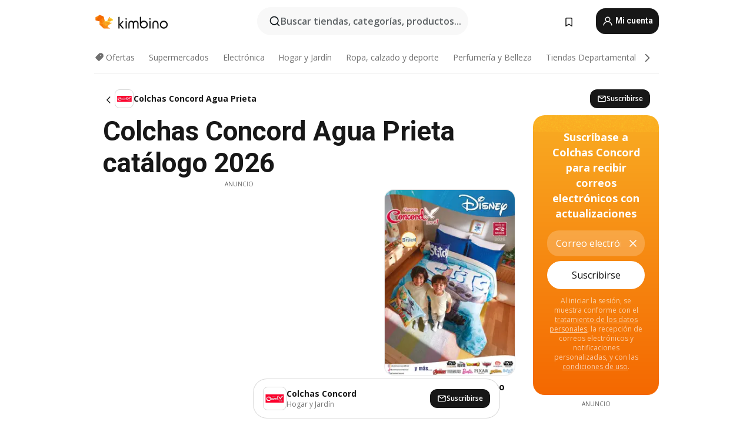

--- FILE ---
content_type: text/html;charset=utf-8
request_url: https://www.kimbino.mx/ciudad/agua-prieta/colchas-concord/
body_size: 96512
content:
<!DOCTYPE html><html  lang="es-MX"><head><meta charset="utf-8">
<meta name="viewport" content="width=device-width, initial-scale=1.0, maximum-scale=5.0, minimum-scale=1.0">
<title>CONCORD Agua Prieta catálogo 2026 || Otoño Invierno</title>
<link rel="preconnect" href="https://fonts.googleapis.com">
<link rel="preconnect" href="https://fonts.gstatic.com" crossorigin>
<link rel="stylesheet" href="https://fonts.googleapis.com/css2?family=Open+Sans:wght@400;600;700&family=Roboto:wght@400;600;700&display=swap">
<style>.iziToast-capsule{backface-visibility:hidden;font-size:0;height:0;transform:translateZ(0);transition:transform .5s cubic-bezier(.25,.8,.25,1),height .5s cubic-bezier(.25,.8,.25,1);width:100%}.iziToast-capsule,.iziToast-capsule *{box-sizing:border-box}.iziToast-overlay{bottom:-100px;display:block;left:0;position:fixed;right:0;top:-100px;z-index:997}.iziToast{background:#ededede6;border-color:#ededede6;clear:both;cursor:default;display:inline-block;font-family:Lato,Tahoma,Arial;font-size:14px;padding:8px 45px 9px 0;pointer-events:all;position:relative;transform:translate(0);width:100%;-webkit-touch-callout:none;min-height:54px;-webkit-user-select:none;-moz-user-select:none;user-select:none}.iziToast>.iziToast-progressbar{background:#fff3;bottom:0;left:0;position:absolute;width:100%;z-index:1}.iziToast>.iziToast-progressbar>div{background:#0000004d;border-radius:0 0 3px 3px;height:2px;width:100%}.iziToast.iziToast-balloon:before{border-left:15px solid transparent;border-radius:0;border-right:0 solid transparent;border-top:10px solid #000;border-top-color:inherit;content:"";height:0;left:auto;position:absolute;right:8px;top:100%;width:0}.iziToast.iziToast-balloon .iziToast-progressbar{bottom:auto;top:0}.iziToast.iziToast-balloon>div{border-radius:0 0 0 3px}.iziToast>.iziToast-cover{background-color:#0000001a;background-position:50% 50%;background-repeat:no-repeat;background-size:100%;bottom:0;height:100%;left:0;margin:0;position:absolute;top:0}.iziToast>.iziToast-close{background:url([data-uri]) no-repeat 50% 50%;background-size:8px;border:0;cursor:pointer;height:100%;opacity:.6;outline:0;padding:0;position:absolute;right:0;top:0;width:42px}.iziToast>.iziToast-close:hover{opacity:1}.iziToast>.iziToast-body{height:auto;margin:0 0 0 15px;min-height:36px;padding:0 0 0 10px;position:relative;text-align:left}.iziToast>.iziToast-body:after{clear:both;content:"";display:table}.iziToast>.iziToast-body .iziToast-texts{display:inline-block;float:left;margin:10px 0 0;padding-right:2px}.iziToast>.iziToast-body .iziToast-inputs{float:left;margin:3px -2px;min-height:19px}.iziToast>.iziToast-body .iziToast-inputs>input:not([type=checkbox]):not([type=radio]),.iziToast>.iziToast-body .iziToast-inputs>select{background:#0000001a;border:0;border-radius:2px;box-shadow:0 0 0 1px #0003;color:#000;display:inline-block;font-size:13px;letter-spacing:.02em;margin:2px;min-height:26px;padding:4px 7px;position:relative}.iziToast>.iziToast-body .iziToast-inputs>input:not([type=checkbox]):not([type=radio]):focus,.iziToast>.iziToast-body .iziToast-inputs>select:focus{box-shadow:0 0 0 1px #0009}.iziToast>.iziToast-body .iziToast-buttons{float:left;margin:4px -2px;min-height:17px}.iziToast>.iziToast-body .iziToast-buttons>a,.iziToast>.iziToast-body .iziToast-buttons>button,.iziToast>.iziToast-body .iziToast-buttons>input:not([type=checkbox]):not([type=radio]){background:#0000001a;border:0;border-radius:2px;color:#000;cursor:pointer;display:inline-block;font-size:12px;letter-spacing:.02em;margin:2px;padding:5px 10px;position:relative}.iziToast>.iziToast-body .iziToast-buttons>a:hover,.iziToast>.iziToast-body .iziToast-buttons>button:hover,.iziToast>.iziToast-body .iziToast-buttons>input:not([type=checkbox]):not([type=radio]):hover{background:#0003}.iziToast>.iziToast-body .iziToast-buttons>a:focus,.iziToast>.iziToast-body .iziToast-buttons>button:focus,.iziToast>.iziToast-body .iziToast-buttons>input:not([type=checkbox]):not([type=radio]):focus{box-shadow:0 0 0 1px #0009}.iziToast>.iziToast-body .iziToast-buttons>a:active,.iziToast>.iziToast-body .iziToast-buttons>button:active,.iziToast>.iziToast-body .iziToast-buttons>input:not([type=checkbox]):not([type=radio]):active{top:1px}.iziToast>.iziToast-body .iziToast-icon{color:#000;display:table;font-size:23px;height:24px;left:0;line-height:24px;margin-top:-12px;position:absolute;top:50%;width:24px}.iziToast>.iziToast-body .iziToast-icon.ico-info{background:url([data-uri]) no-repeat 50% 50%;background-size:85%}.iziToast>.iziToast-body .iziToast-icon.ico-warning{background:url([data-uri]) no-repeat 50% 50%;background-size:85%}.iziToast>.iziToast-body .iziToast-icon.ico-error{background:url([data-uri]) no-repeat 50% 50%;background-size:80%}.iziToast>.iziToast-body .iziToast-icon.ico-success{background:url([data-uri]) no-repeat 50% 50%;background-size:85%}.iziToast>.iziToast-body .iziToast-icon.ico-question{background:url([data-uri]) no-repeat 50% 50%;background-size:85%}.iziToast>.iziToast-body .iziToast-message,.iziToast>.iziToast-body .iziToast-title{float:left;font-size:14px;line-height:16px;padding:0;text-align:left;white-space:normal}.iziToast>.iziToast-body .iziToast-title{color:#000;margin:0}.iziToast>.iziToast-body .iziToast-message{color:#0009;margin:0 0 10px}.iziToast.iziToast-animateInside .iziToast-buttons-child,.iziToast.iziToast-animateInside .iziToast-icon,.iziToast.iziToast-animateInside .iziToast-inputs-child,.iziToast.iziToast-animateInside .iziToast-message,.iziToast.iziToast-animateInside .iziToast-title{opacity:0}.iziToast-target{margin:0 auto;position:relative;width:100%}.iziToast-target .iziToast-capsule{overflow:hidden}.iziToast-target .iziToast-capsule:after{clear:both;content:" ";display:block;font-size:0;height:0;visibility:hidden}.iziToast-target .iziToast-capsule .iziToast{float:left;width:100%}.iziToast-wrapper{display:flex;flex-direction:column;pointer-events:none;position:fixed;width:100%;z-index:99999}.iziToast-wrapper .iziToast.iziToast-balloon:before{border-left:15px solid transparent;border-right:0 solid transparent;border-top:10px solid #000;border-top-color:inherit;left:auto;right:8px}.iziToast-wrapper-bottomLeft{bottom:0;left:0;text-align:left}.iziToast-wrapper-bottomLeft .iziToast.iziToast-balloon:before,.iziToast-wrapper-topLeft .iziToast.iziToast-balloon:before{border-left:0 solid transparent;border-right:15px solid transparent;left:8px;right:auto}.iziToast-wrapper-bottomRight{bottom:0;right:0;text-align:right}.iziToast-wrapper-topLeft{left:0;text-align:left;top:0}.iziToast-wrapper-topRight{right:0;text-align:right;top:0}.iziToast-wrapper-topCenter{left:0;right:0;text-align:center;top:0}.iziToast-wrapper-bottomCenter,.iziToast-wrapper-center{bottom:0;left:0;right:0;text-align:center}.iziToast-wrapper-center{align-items:center;flex-flow:column;justify-content:center;top:0}.iziToast-rtl{direction:rtl;font-family:Tahoma,Lato,Arial;padding:8px 0 9px 45px}.iziToast-rtl .iziToast-cover{left:auto;right:0}.iziToast-rtl .iziToast-close{left:0;right:auto}.iziToast-rtl .iziToast-body{margin:0 16px 0 0;padding:0 10px 0 0;text-align:right}.iziToast-rtl .iziToast-body .iziToast-buttons,.iziToast-rtl .iziToast-body .iziToast-inputs,.iziToast-rtl .iziToast-body .iziToast-message,.iziToast-rtl .iziToast-body .iziToast-texts,.iziToast-rtl .iziToast-body .iziToast-title{float:right;text-align:right}.iziToast-rtl .iziToast-body .iziToast-icon{left:auto;right:0}@media only screen and (min-width:568px){.iziToast-wrapper{padding:10px 15px}.iziToast{border-radius:3px;margin:5px 0;width:auto}.iziToast:after{border-radius:3px;box-shadow:inset 0 -10px 20px -10px #0003,inset 0 0 5px #0000001a,0 8px 8px -5px #00000040;content:"";height:100%;left:0;position:absolute;top:0;width:100%;z-index:-1}.iziToast:not(.iziToast-rtl) .iziToast-cover{border-radius:3px 0 0 3px}.iziToast.iziToast-rtl .iziToast-cover{border-radius:0 3px 3px 0}.iziToast.iziToast-color-dark:after{box-shadow:inset 0 -10px 20px -10px #ffffff4d,0 10px 10px -5px #00000040}.iziToast.iziToast-balloon .iziToast-progressbar{background:0 0}.iziToast.iziToast-balloon:after{box-shadow:0 10px 10px -5px #00000040,inset 0 10px 20px -5px #00000040}.iziToast-target .iziToast:after{box-shadow:inset 0 -10px 20px -10px #0003,inset 0 0 5px #0000001a}}.iziToast.iziToast-theme-dark{background:#565c70;border-color:#565c70}.iziToast.iziToast-theme-dark .iziToast-title{color:#fff}.iziToast.iziToast-theme-dark .iziToast-message{color:#ffffffb3;font-weight:300}.iziToast.iziToast-theme-dark .iziToast-close{background:url([data-uri]) no-repeat 50% 50%;background-size:8px}.iziToast.iziToast-theme-dark .iziToast-icon{color:#fff}.iziToast.iziToast-theme-dark .iziToast-icon.ico-info{background:url([data-uri]) no-repeat 50% 50%;background-size:85%}.iziToast.iziToast-theme-dark .iziToast-icon.ico-warning{background:url([data-uri]) no-repeat 50% 50%;background-size:85%}.iziToast.iziToast-theme-dark .iziToast-icon.ico-error{background:url([data-uri]) no-repeat 50% 50%;background-size:80%}.iziToast.iziToast-theme-dark .iziToast-icon.ico-success{background:url([data-uri]) no-repeat 50% 50%;background-size:85%}.iziToast.iziToast-theme-dark .iziToast-icon.ico-question{background:url([data-uri]) no-repeat 50% 50%;background-size:85%}.iziToast.iziToast-theme-dark .iziToast-buttons>a,.iziToast.iziToast-theme-dark .iziToast-buttons>button,.iziToast.iziToast-theme-dark .iziToast-buttons>input{background:#ffffff1a;color:#fff}.iziToast.iziToast-theme-dark .iziToast-buttons>a:hover,.iziToast.iziToast-theme-dark .iziToast-buttons>button:hover,.iziToast.iziToast-theme-dark .iziToast-buttons>input:hover{background:#fff3}.iziToast.iziToast-theme-dark .iziToast-buttons>a:focus,.iziToast.iziToast-theme-dark .iziToast-buttons>button:focus,.iziToast.iziToast-theme-dark .iziToast-buttons>input:focus{box-shadow:0 0 0 1px #fff9}.iziToast.iziToast-color-red{background:#ffafb4e6;border-color:#ffafb4e6}.iziToast.iziToast-color-orange{background:#ffcfa5e6;border-color:#ffcfa5e6}.iziToast.iziToast-color-yellow{background:#fff9b2e6;border-color:#fff9b2e6}.iziToast.iziToast-color-blue{background:#9ddeffe6;border-color:#9ddeffe6}.iziToast.iziToast-color-green{background:#a6efb8e6;border-color:#a6efb8e6}.iziToast.iziToast-layout2 .iziToast-body .iziToast-message,.iziToast.iziToast-layout2 .iziToast-body .iziToast-texts{width:100%}.iziToast.iziToast-layout3{border-radius:2px}.iziToast.iziToast-layout3:after{display:none}.iziToast .revealIn,.iziToast.revealIn{animation:iziT-revealIn 1s cubic-bezier(.25,1.6,.25,1) both}.iziToast .slideIn,.iziToast.slideIn{animation:iziT-slideIn 1s cubic-bezier(.16,.81,.32,1) both}.iziToast.bounceInLeft{animation:iziT-bounceInLeft .7s ease-in-out both}.iziToast.bounceInRight{animation:iziT-bounceInRight .85s ease-in-out both}.iziToast.bounceInDown{animation:iziT-bounceInDown .7s ease-in-out both}.iziToast.bounceInUp{animation:iziT-bounceInUp .7s ease-in-out both}.iziToast .fadeIn,.iziToast.fadeIn{animation:iziT-fadeIn .5s ease both}.iziToast.fadeInUp{animation:iziT-fadeInUp .7s ease both}.iziToast.fadeInDown{animation:iziT-fadeInDown .7s ease both}.iziToast.fadeInLeft{animation:iziT-fadeInLeft .85s cubic-bezier(.25,.8,.25,1) both}.iziToast.fadeInRight{animation:iziT-fadeInRight .85s cubic-bezier(.25,.8,.25,1) both}.iziToast.flipInX{animation:iziT-flipInX .85s cubic-bezier(.35,0,.25,1) both}.iziToast.fadeOut{animation:iziT-fadeOut .7s ease both}.iziToast.fadeOutDown{animation:iziT-fadeOutDown .7s cubic-bezier(.4,.45,.15,.91) both}.iziToast.fadeOutUp{animation:iziT-fadeOutUp .7s cubic-bezier(.4,.45,.15,.91) both}.iziToast.fadeOutLeft{animation:iziT-fadeOutLeft .5s ease both}.iziToast.fadeOutRight{animation:iziT-fadeOutRight .5s ease both}.iziToast.flipOutX{animation:iziT-flipOutX .7s cubic-bezier(.4,.45,.15,.91) both;backface-visibility:visible!important}.iziToast-overlay.fadeIn{animation:iziT-fadeIn .5s ease both}.iziToast-overlay.fadeOut{animation:iziT-fadeOut .7s ease both}@keyframes iziT-revealIn{0%{opacity:0;transform:scale3d(.3,.3,1)}to{opacity:1}}@keyframes iziT-slideIn{0%{opacity:0;transform:translate(50px)}to{opacity:1;transform:translate(0)}}@keyframes iziT-bounceInLeft{0%{opacity:0;transform:translate(280px)}50%{opacity:1;transform:translate(-20px)}70%{transform:translate(10px)}to{transform:translate(0)}}@keyframes iziT-bounceInRight{0%{opacity:0;transform:translate(-280px)}50%{opacity:1;transform:translate(20px)}70%{transform:translate(-10px)}to{transform:translate(0)}}@keyframes iziT-bounceInDown{0%{opacity:0;transform:translateY(-200px)}50%{opacity:1;transform:translateY(10px)}70%{transform:translateY(-5px)}to{transform:translateY(0)}}@keyframes iziT-bounceInUp{0%{opacity:0;transform:translateY(200px)}50%{opacity:1;transform:translateY(-10px)}70%{transform:translateY(5px)}to{transform:translateY(0)}}@keyframes iziT-fadeIn{0%{opacity:0}to{opacity:1}}@keyframes iziT-fadeInUp{0%{opacity:0;transform:translate3d(0,100%,0)}to{opacity:1;transform:none}}@keyframes iziT-fadeInDown{0%{opacity:0;transform:translate3d(0,-100%,0)}to{opacity:1;transform:none}}@keyframes iziT-fadeInLeft{0%{opacity:0;transform:translate3d(300px,0,0)}to{opacity:1;transform:none}}@keyframes iziT-fadeInRight{0%{opacity:0;transform:translate3d(-300px,0,0)}to{opacity:1;transform:none}}@keyframes iziT-flipInX{0%{opacity:0;transform:perspective(400px) rotateX(90deg)}40%{transform:perspective(400px) rotateX(-20deg)}60%{opacity:1;transform:perspective(400px) rotateX(10deg)}80%{transform:perspective(400px) rotateX(-5deg)}to{transform:perspective(400px)}}@keyframes iziT-fadeOut{0%{opacity:1}to{opacity:0}}@keyframes iziT-fadeOutDown{0%{opacity:1}to{opacity:0;transform:translate3d(0,100%,0)}}@keyframes iziT-fadeOutUp{0%{opacity:1}to{opacity:0;transform:translate3d(0,-100%,0)}}@keyframes iziT-fadeOutLeft{0%{opacity:1}to{opacity:0;transform:translate3d(-200px,0,0)}}@keyframes iziT-fadeOutRight{0%{opacity:1}to{opacity:0;transform:translate3d(200px,0,0)}}@keyframes iziT-flipOutX{0%{transform:perspective(400px)}30%{opacity:1;transform:perspective(400px) rotateX(-20deg)}to{opacity:0;transform:perspective(400px) rotateX(90deg)}}</style>
<style>.iziToast-wrapper .iziToast-capsule .iziToast{font-family:inherit!important;max-width:90%;padding:0 36px 0 0}.iziToast-wrapper .iziToast-capsule .iziToast.iziToast-theme-let-dark{border-radius:29px;font-weight:590;min-height:unset}.iziToast-wrapper .iziToast-capsule .iziToast.iziToast-theme-let-dark:after{box-shadow:none}.iziToast-wrapper .iziToast-capsule .iziToast.iziToast-theme-let-dark:not([class^=iziToast-layout])>.iziToast-body .iziToast-icon{transform:scale(.6666666667)!important}.iziToast-wrapper .iziToast-capsule .iziToast.iziToast-theme-let-dark:not([class^=iziToast-layout])>.iziToast-body .iziToast-buttons>:not([class^=custom-]){background:#ffffff0a;border:.5px solid hsla(0,0%,100%,.08);border-radius:12px;color:#fff;margin:2px 4px}.iziToast-wrapper .iziToast-capsule .iziToast.iziToast-theme-let-dark:not([class^=iziToast-layout])>.iziToast-body .iziToast-buttons>:not([class^=custom-]):active,.iziToast-wrapper .iziToast-capsule .iziToast.iziToast-theme-let-dark:not([class^=iziToast-layout])>.iziToast-body .iziToast-buttons>:not([class^=custom-]):focus{outline:1px solid #fff}.iziToast-wrapper .iziToast-capsule .iziToast.iziToast-theme-let-dark.iziToast-layout2>.iziToast-body:has(.iziToast-icon){padding-left:55px!important}.iziToast-wrapper .iziToast-capsule .iziToast.iziToast-theme-let-dark.iziToast-layout2>.iziToast-body .iziToast-icon{background-color:currentColor;border-radius:999px;color:#ffffff0a;left:8px;outline:12px solid currentColor;transform:unset!important}.iziToast-wrapper .iziToast-capsule .iziToast.iziToast-theme-let-dark.iziToast-layout2>.iziToast-body .iziToast-buttons>*{height:44px;padding:12px 20px}.iziToast-wrapper .iziToast-capsule .iziToast.iziToast-theme-let-dark>.iziToast-body{margin-left:16px;min-height:unset}.iziToast-wrapper .iziToast-capsule .iziToast.iziToast-theme-let-dark>.iziToast-body .iziToast-texts{margin-top:12px}.iziToast-wrapper .iziToast-capsule .iziToast.iziToast-theme-let-dark>.iziToast-body .iziToast-message{margin-bottom:12px!important}.iziToast-wrapper .iziToast-capsule .iziToast.iziToast-theme-let-dark>.iziToast-body .iziToast-buttons{float:right}.iziToast-wrapper .iziToast-capsule .iziToast.iziToast-theme-let-dark>.iziToast-body .iziToast-buttons>*{font-weight:600}.iziToast-wrapper .iziToast-capsule .iziToast.iziToast-theme-let-dark>.iziToast-body .iziToast-buttons>.custom-underline{background:none;border:none;box-shadow:none;color:#fff;outline:none;text-decoration:underline}.iziToast-wrapper .iziToast-capsule .iziToast.iziToast-theme-let-dark>.iziToast-body .iziToast-buttons>.custom-outline{background:none;border:.5px solid hsla(0,0%,100%,.08);border-radius:16px;color:#fff}.iziToast-wrapper .iziToast-capsule .iziToast.iziToast-theme-let-dark>.iziToast-body .iziToast-buttons>.custom-white{background:#fff;border-radius:16px;color:#2c2c2c}.iziToast-wrapper .iziToast-capsule .iziToast.iziToast-theme-let-dark>.iziToast-close{background:url(/images/toaster/icons/close.svg) no-repeat 50%;right:16px;width:16px}.iziToast-wrapper .iziToast-capsule .iziToast.iziToast-theme-let-dark>.iziToast-progressbar{left:50%;transform:translate(-50%);width:calc(100% - 40px)}body .iziToast-wrapper-bottomCenter{bottom:16px}body:has(.shop-subscription-banner-bottom) .iziToast-wrapper-bottomCenter{bottom:75px}</style>
<style>.svg-sprite[data-v-2d20a859]{fill:currentColor}</style>
<style>.rating[data-v-cc504407]{flex-wrap:nowrap;gap:5px}.rating .stars[data-v-cc504407]{background-image:url(/images/icons/star.svg);height:14px}.rating .reviews[data-v-cc504407]{color:#0a1217;display:-webkit-box;font-size:10px;font-weight:400;line-height:1.4;opacity:.66;-webkit-box-orient:vertical;-webkit-line-clamp:1;line-clamp:1;overflow:hidden;text-overflow:ellipsis}</style>
<style>.mobile-app-banner[data-v-c441a9db]{background-color:#fff;border-bottom:.5px solid #f2f2f7;height:58px;overflow:hidden;position:relative;z-index:20}@media (min-width:992px){.mobile-app-banner[data-v-c441a9db]{display:none}}.mobile-app-banner .content[data-v-c441a9db]{gap:8px;overflow:hidden;padding:2px 8px 2px 14px}.mobile-app-banner .content>.cta[data-v-c441a9db]{gap:10px;min-width:0;overflow:hidden}.mobile-app-banner .content>.cta .text[data-v-c441a9db]{overflow:hidden}.mobile-app-banner .content>.cta .text p[data-v-c441a9db]{color:#000;margin:0;overflow:hidden;text-overflow:ellipsis;white-space:nowrap}.mobile-app-banner .content>.cta .text p[data-v-c441a9db]:first-of-type{font-size:14px;font-weight:500;letter-spacing:-.4px}.mobile-app-banner .content>.cta .text p[data-v-c441a9db]:nth-of-type(2){font-size:12px;font-weight:400;letter-spacing:-.6px;opacity:.6}.mobile-app-banner .content .app-icon[data-v-c441a9db]{aspect-ratio:1;border:.5px solid #e5e5ea;border-radius:12px;min-width:50px}.mobile-app-banner .content .store-link[data-v-c441a9db]{background-color:#0074e5;border-radius:999px;color:#fff;font-size:14px;font-weight:600;height:30px;padding:0 17px;transition:filter .25s ease-in}.mobile-app-banner .content .store-link[data-v-c441a9db]:hover{filter:brightness(.9)}.mobile-app-banner .content .close-icon[data-v-c441a9db]{transition:transform .5s ease-in}.mobile-app-banner .content .close-icon[data-v-c441a9db]:hover{transform:scale(1.2)}.mobile-app-banner .content .close-icon[data-v-c441a9db],.mobile-app-banner .content .store-link[data-v-c441a9db]{cursor:pointer}</style>
<style>.search-button[data-v-c2f4e54d]{align-items:center;-webkit-appearance:none;-moz-appearance:none;appearance:none;background:#f8f8f8;border:none;border-radius:999px;color:#0a1217a8;display:flex;font-size:14px;font-weight:600;gap:8px;justify-content:space-between;max-height:36px;min-width:0;padding:8px 24px 8px 12px;position:relative;-webkit-user-select:none;-moz-user-select:none;user-select:none}@media (min-width:590px){.search-button[data-v-c2f4e54d]{font-size:16px;max-height:48px;min-width:300px;padding:12px 12px 12px 20px}}.search-button[data-v-c2f4e54d] svg{flex:1 0 20px;fill:#0a1217;max-width:20px}.search-button .try-to-search[data-v-c2f4e54d]{flex:1;overflow:hidden;text-align:left;text-overflow:ellipsis;white-space:nowrap}</style>
<style>input[data-v-6631adb9]{-webkit-appearance:none;-moz-appearance:none;appearance:none;background:none;border:none;color:#666;font-size:16px;font-weight:600;height:44px;outline:none;padding:0;width:100%}input[data-v-6631adb9]::-moz-placeholder{color:#0a1217a8}input[data-v-6631adb9]::placeholder{color:#0a1217a8}</style>
<style>.nuxt-icon{height:1em;margin-bottom:.125em;vertical-align:middle;width:1em}.nuxt-icon--fill,.nuxt-icon--fill *{fill:currentColor}</style>
<style>.loader-wrapper[data-v-d1e05baa]{align-items:center;display:flex;font-size:16px;font-weight:600;gap:6px;width:100%}.loader-wrapper .loader[data-v-d1e05baa]{animation:spin-d1e05baa 1.2s linear infinite;border:4px solid #f8f8f8;border-radius:50%;border-top-color:#5dbd20;height:24px;text-align:center;width:24px}@keyframes spin-d1e05baa{0%{transform:rotate(0)}to{transform:rotate(1turn)}}.city-picker-input[data-v-d1e05baa]{align-items:center;background:#f8f8f8;border-radius:999px;color:#0a1217a8;cursor:pointer;display:flex;font-size:14px;font-weight:600;gap:8px;max-height:36px;padding:8px 12px;position:relative;-webkit-user-select:none;-moz-user-select:none;user-select:none}.city-picker-input[data-v-d1e05baa]:has(.action-btn){padding-right:8px}@media (min-width:590px){.city-picker-input[data-v-d1e05baa]:has(.action-btn){padding-right:12px}}@media (min-width:590px){.city-picker-input[data-v-d1e05baa]{font-size:16px;max-height:48px;padding:12px 20px}}.city-picker-input .dummy-city[data-v-d1e05baa]{max-width:20vw;min-width:35px;overflow:hidden;text-overflow:ellipsis;white-space:nowrap}.city-picker-input .arrow[data-v-d1e05baa]{color:#0a1217;font-size:20px}.action-btn[data-v-d1e05baa]{align-items:center;-webkit-appearance:none;-moz-appearance:none;appearance:none;background:#0a1217;border:none;border-radius:12px;color:#fff;cursor:pointer;display:flex;font-size:12px;height:28px;margin-left:4px;padding:0 8px}@media (min-width:590px){.action-btn[data-v-d1e05baa]{height:32px}}.clear-btn[data-v-d1e05baa]{-webkit-appearance:none;-moz-appearance:none;appearance:none;background:none;border:none;color:#666;padding:0}</style>
<style>.notification-bell-holder[data-v-25c254b0]{height:24px;margin-left:1rem;position:relative;top:1px;width:24px}.notification-bell-holder .notification-bell[data-v-25c254b0]{--animationDuration:var(--6f9ae1d4);--width:0;--clipPath:0;clip-path:inset(var(--clipPath));cursor:pointer;flex-shrink:0;position:relative;text-align:center;transition:all var(--animationDuration);width:var(--width)}.notification-bell-holder .notification-bell.shown[data-v-25c254b0]{--clipPath:-10px;--width:24px}.notification-bell-holder .notification-bell.shown .notifications[data-v-25c254b0]{--countScale:1}.notification-bell-holder .notification-bell .icon[data-v-25c254b0]{height:21px;transform-origin:top center;transition:transform 1.5s;width:18px;will-change:transform}.notification-bell-holder .notification-bell .icon[data-v-25c254b0] path{fill:var(--357562ee)}.notification-bell-holder .notification-bell .icon.ringing[data-v-25c254b0]{animation:ring-25c254b0 var(--animationDuration) ease-in-out var(--0310a2f4)}.notification-bell-holder .notification-bell .notifications[data-v-25c254b0]{--countScale:0;align-items:center;background-color:#ff3b30;border:1.5px solid;border-radius:50%;color:#fff;display:flex;height:16px;justify-content:center;position:absolute;right:-3px;top:-3px;transform:scale(var(--countScale));transition:transform var(--animationDuration);width:16px;will-change:transform}.notification-bell-holder .notification-bell .notifications .count[data-v-25c254b0]{font-family:Roboto,sans-serif;font-size:10px;font-weight:700;position:relative;top:.5px}@keyframes ring-25c254b0{0%{transform:rotate(0)}25%{transform:rotate(15deg)}50%{transform:rotate(0)}75%{transform:rotate(-15deg)}to{transform:rotate(0)}}</style>
<style>.nav-bookmarks[data-v-8ef6e452]{min-width:36px;padding:6px}@media (min-width:992px){.nav-bookmarks[data-v-8ef6e452]{padding:12px}}.nav-bookmarks[data-v-8ef6e452]:after{background-color:red;border-radius:50%;content:"";display:inline-block;height:8px;opacity:0;position:absolute;right:6px;top:5px;transition:opacity .25s linear;width:8px}@media (min-width:992px){.nav-bookmarks[data-v-8ef6e452]:after{right:7px;top:8px}}.nav-bookmarks.has-entries[data-v-8ef6e452]:after{animation:showDot-8ef6e452 1s 1s forwards}.nav-bookmarks.pulsate[data-v-8ef6e452]:after{animation:pulsate-8ef6e452 2s 1s;opacity:1}.nav-bookmarks svg[data-v-8ef6e452]{color:#111;font-size:20px}@keyframes showDot-8ef6e452{0%{opacity:0}to{opacity:1}}@keyframes pulsate-8ef6e452{0%{transform:scale(1)}25%{transform:scale(1.35)}50%{transform:scale(1)}75%{transform:scale(1.35)}to{opacity:1}}</style>
<style>.dropdowns .dropdown-mobile-holder[data-v-2d208b90]{background:#fff;display:block;height:100vh;padding-top:8px;position:fixed;right:0;text-align:left;top:0;transform-origin:right;width:100vw;z-index:50}@media (min-width:590px){.dropdowns .dropdown-mobile-holder[data-v-2d208b90]{width:300px}}.dropdowns .dropdown-holder[data-v-2d208b90]{left:0;margin-top:0;position:absolute;transform:translateZ(0);z-index:100}.dropdowns .dropdown-holder.slide-enter-active[data-v-2d208b90],.dropdowns .dropdown-holder.slide-leave-active[data-v-2d208b90]{transition:opacity .3s,margin-top .3s}.dropdowns .dropdown-holder.slide-enter-from[data-v-2d208b90],.dropdowns .dropdown-holder.slide-leave-to[data-v-2d208b90]{left:0;margin-top:15px;opacity:0}.dropdowns .dropdown-holder .dropdown-tip[data-v-2d208b90]{background:#fff;bottom:0;clip-path:polygon(50% 0,0 100%,100% 100%);height:15px;left:0;position:absolute;transform:translateY(100%);width:20px}.dropdowns .dropdown-holder .dropdown-content[data-v-2d208b90]{background:#fff;border-radius:5px;bottom:-14px;box-shadow:0 3px 10px #0000001a;display:block;left:0;position:absolute;transform:translateY(100%)}</style>
<style>.header-account-dropdown[data-v-23608a5b]{margin:0 .5rem 0 1rem}@media (min-width:992px){.header-account-dropdown[data-v-23608a5b]{margin-left:1.5rem}.header-account-dropdown__account[data-v-23608a5b]{align-items:center;background-color:#f5f5f57a;border:.5px solid #f2f2f7;border-radius:12px;color:#fff;cursor:pointer;display:flex;height:36px;justify-content:center;line-height:45px;text-align:center;transition:all .25s;width:36px}.header-account-dropdown__account[data-v-23608a5b]:hover{box-shadow:0 2px 8px #0000000a;filter:brightness(.95)}}.header-account-dropdown__account .user[data-v-23608a5b]{font-size:20px;margin-bottom:0;position:relative}@media (min-width:992px){.header-account-dropdown__account .user[data-v-23608a5b]{top:-1px}}.header-account-dropdown__account .user[data-v-23608a5b] path{fill:#0a1217}.header-account-dropdown__dropdown[data-v-23608a5b]{color:#666;font-family:Roboto,sans-serif;font-size:14px;font-weight:400;padding:1rem 0;width:100%}@media (min-width:590px){.header-account-dropdown__dropdown[data-v-23608a5b]{width:250px}}.header-account-dropdown__dropdown>div[data-v-23608a5b]{background-color:#fff}.header-account-dropdown__dropdown>div[data-v-23608a5b]:hover{color:#0a1217;filter:brightness(.95)}.header-account-dropdown__dropdown .number[data-v-23608a5b]{background-color:#171717;border-radius:50%;color:#fff;font-size:10px;height:18px;line-height:18px;text-align:center;width:18px}.header-account-dropdown__dropdown a[data-v-23608a5b],.header-account-dropdown__dropdown button[data-v-23608a5b]{color:currentColor;display:inline-block;padding:8px 15px 8px 25px;width:100%}.header-account-dropdown__dropdown a.orange[data-v-23608a5b],.header-account-dropdown__dropdown button.orange[data-v-23608a5b]{border:none;color:#f96a01;font-weight:700;overflow:hidden;text-overflow:ellipsis}.header-account-dropdown__dropdown a.orange span[data-v-23608a5b],.header-account-dropdown__dropdown button.orange span[data-v-23608a5b]{color:currentColor;font-size:12px;font-weight:400}.header-account-dropdown__dropdown .logout-btn[data-v-23608a5b]{-webkit-appearance:none;-moz-appearance:none;appearance:none;background:#fff;border:none;color:#0a1217;font-weight:600;overflow:hidden;text-align:left;text-overflow:ellipsis}</style>
<style>.button[data-v-ff603878]{background:#5dbd20;border:2px solid #5dbd20;border-radius:12px;box-sizing:border-box;-moz-box-sizing:border-box;color:#fff;cursor:pointer;display:inline-block;font-weight:700;height:-moz-max-content;height:max-content;line-height:1.2em;min-height:44px;padding:.5em 5em;transition:all .2s}.button[data-v-ff603878]:focus,.button[data-v-ff603878]:hover{color:#fff;outline:transparent}.button[data-v-ff603878]:hover{background:#70b653;border-color:#70b653}.button.white[data-v-ff603878]{border:2px solid #fff}.button.white[data-v-ff603878]:hover{background:#818181;border-color:#fff}.button.primary[data-v-ff603878]{background:#171717;border-color:#171717}.button.primary[data-v-ff603878]:hover{background:#313131;border-color:#313131}.button .arrow[data-v-ff603878]{margin:0 -.75rem 4px 1rem;transform:rotate(90deg)}.button.red[data-v-ff603878]{background:red;border-color:red}.button.red[data-v-ff603878]:hover{background:#f33;border-color:#f33}.button.orange[data-v-ff603878]{background:#f96a01;border-color:#f96a01}.button.orange[data-v-ff603878]:hover{background:#fe872f;border-color:#fe872f}.button.orange.outline[data-v-ff603878]{background:#fff;color:#f96a01}.button.orange.outline[data-v-ff603878]:hover{background:#f96a01;border-color:#f96a01;color:#fff}.button.green.outline[data-v-ff603878]{background:#fff;color:#5dbd20}.button.green.outline[data-v-ff603878]:hover{background:#5dbd20;color:#fff}.button.grey[data-v-ff603878]{background:#9d9d9d;border-color:#9d9d9d}.button.grey[data-v-ff603878]:hover{background:#b1b1b1;border-color:#b1b1b1}.button.grey.outline[data-v-ff603878]{background:transparent;border:2px solid #9d9d9d;color:#9d9d9d}.button.grey.outline[data-v-ff603878]:hover{background:#9d9d9d;color:#fff}.button.light-grey[data-v-ff603878]{background:#f5f5f5;border-color:#f5f5f5;color:#0a1217}.button.light-grey[data-v-ff603878]:hover{background:#e1e1e1;border-color:#e1e1e1}.button.light-grey.outline[data-v-ff603878]{background:transparent;border:2px solid #f5f5f5;color:#0a1217}.button.light-grey.outline[data-v-ff603878]:hover{background:#f5f5f5;color:#0a1217}.button.blue[data-v-ff603878]{background:#3b5998;border-color:#3b5998;color:#fff}.button.blue[data-v-ff603878]:hover{background:#344e86;border-color:#344e86}.button.google-login[data-v-ff603878]{background:#fff;border-color:#9d9d9d;color:#9d9d9d}.button.google-login[data-v-ff603878]:hover{background:#9d9d9d;color:#fff}.button.google-login:hover img[data-v-ff603878]{filter:brightness(0) invert(1)}.button.mustard[data-v-ff603878]{background:#f3a116;border-color:#f3a116}.button.mustard[data-v-ff603878]:hover{background:#f5b547;border-color:#f5b547}.button.slim[data-v-ff603878]{padding:.5em 2em}.button.no-wrap[data-v-ff603878]{white-space:nowrap}.button.block[data-v-ff603878]{display:block;padding-left:.5em;padding-right:.5em;text-align:center;width:100%}.button.text-left[data-v-ff603878],.button.text-right[data-v-ff603878]{text-align:left}.button.icon[data-v-ff603878]{align-items:center;border-radius:50%;display:flex;height:40px;justify-content:center;min-height:0;padding:0;width:40px}.button.compact[data-v-ff603878]{height:26px;width:26px}.button.disabled[data-v-ff603878]{opacity:.6}.button.shadow[data-v-ff603878]{box-shadow:0 7px 10px #00000065}</style>
<style>.inputs-desktop[data-v-6462cd4a]{gap:12px;width:60%}#header-main-toolbar .toolbar-desktop[data-v-6462cd4a]{background:#fff!important;height:72px;position:fixed;width:100vw;z-index:10}#header-main-toolbar .toolbar-desktop__holder[data-v-6462cd4a]{align-items:center;display:flex;height:100%;justify-content:space-between}#header-main-toolbar .toolbar-desktop .account-icon[data-v-6462cd4a]{height:20px;width:20px}#header-main-toolbar .toolbar-desktop .account-btn[data-v-6462cd4a]{-webkit-backdrop-filter:blur(15px);backdrop-filter:blur(15px);border-radius:16px;font-size:14px;font-weight:600;padding:0 8px}#header-main-toolbar .toolbar-desktop__toolbar-icons[data-v-6462cd4a]{align-items:center;color:#9d9d9d;display:flex;font-family:Roboto,sans-serif;font-size:14px;font-weight:700}#header-main-toolbar .toolbar-desktop__toolbar-icons div[data-v-6462cd4a],#header-main-toolbar .toolbar-desktop__toolbar-icons>button[data-v-6462cd4a]{cursor:pointer}#header-main-toolbar .toolbar-mobile[data-v-6462cd4a]{background:#fff;box-shadow:0 3px 10px #0000001a;position:fixed;transition:.3s ease-in-out;width:100vw;z-index:10}#header-main-toolbar .toolbar-mobile__holder[data-v-6462cd4a]{display:flex;gap:8px;min-height:92px}#header-main-toolbar .toolbar-mobile__top-row[data-v-6462cd4a]{align-items:center;display:flex;flex-direction:row;justify-content:space-between;width:100%}#header-main-toolbar .toolbar-mobile__menu[data-v-6462cd4a]{cursor:pointer}#header-main-toolbar .toolbar-mobile__menu[data-v-6462cd4a] path{fill:#0a1217}#header-main-toolbar .toolbar-mobile__icons[data-v-6462cd4a]{align-items:center;display:flex}#header-main-toolbar .toolbar-mobile__icons svg[data-v-6462cd4a]{font-size:20px}#header-main-toolbar .toolbar-mobile__icons .user[data-v-6462cd4a] path{fill:#0a1217}#header-main-toolbar .toolbar-mobile__icons>div[data-v-6462cd4a]{align-items:center;display:flex;justify-content:center;padding:6px;width:40px}#header-main-toolbar .toolbar-mobile__bottom-row[data-v-6462cd4a]{background:#fff;font-size:11px}#header-main-toolbar .toolbar-mobile__bottom-row.hidden-branches-height[data-v-6462cd4a]{height:0}#header-main-toolbar .toolbar-mobile__bottom-row .on[data-v-6462cd4a]{overflow:hidden;text-overflow:ellipsis;white-space:nowrap}#header-main-toolbar .toolbar-mobile__bottom-row .green[data-v-6462cd4a]{color:#5dbd20}#header-main-toolbar .toolbar-mobile__bottom-row svg[data-v-6462cd4a]{vertical-align:sub}#header-main-toolbar .toolbar-mobile__bottom-row .inputs[data-v-6462cd4a]{gap:8px}</style>
<style>.navbar-desktop-submenu[data-v-5556c928]{background:#f5f5f5;border-top:16px solid #fff;color:#fff;cursor:default;display:none;height:auto;padding:1em 0 1.5em;position:absolute;top:100%;width:100%;z-index:9}.navbar-desktop-submenu.show[data-v-5556c928]{display:block}.navbar-desktop-submenu__body[data-v-5556c928]{color:#666;font-size:.75em;font-weight:600;height:100%;-webkit-user-select:none;-moz-user-select:none;user-select:none}.navbar-desktop-submenu__body__shop-list[data-v-5556c928]{flex:1;font-family:Roboto,sans-serif;gap:8px}.navbar-desktop-submenu__body__shop-list a[data-v-5556c928]{color:currentColor}.navbar-desktop-submenu__body__shop-list a[data-v-5556c928]:focus,.navbar-desktop-submenu__body__shop-list a[data-v-5556c928]:hover{color:#0a1217;outline:none;text-decoration:underline}.navbar-desktop-submenu__body__shop-list__heading[data-v-5556c928]{color:#0a1217a8;font-weight:400}.navbar-desktop-submenu__body__shop-list__shop-links__shop-col[data-v-5556c928]{gap:4px}.navbar-desktop-submenu__body__shop-list__category-link[data-v-5556c928]{font-size:1.1667em;font-weight:700;text-decoration:underline}</style>
<style>.navbar-holder[data-v-e2edcd88]{background:#fff;display:none;position:fixed;top:72px;transition:.6s ease-in-out;width:100%;z-index:8}@media (min-width:992px){.navbar-holder[data-v-e2edcd88]{display:block}}.navbar-holder.scrolled-up[data-v-e2edcd88]{top:-300px}.navbar-holder .navbar-desktop[data-v-e2edcd88]{border-bottom:.5px solid rgba(0,0,0,.08);display:none;min-height:52px;white-space:nowrap}@media (min-width:992px){.navbar-holder .navbar-desktop[data-v-e2edcd88]{align-items:center;display:flex;justify-content:center}}.navbar-holder .navbar-desktop__arrow-left[data-v-e2edcd88],.navbar-holder .navbar-desktop__arrow-right[data-v-e2edcd88]{cursor:pointer;height:0;padding:0;transition:width .25s,height .25s,filter .25s,padding .25s;width:0;z-index:5}.navbar-holder .navbar-desktop__arrow-left[data-v-e2edcd88]:hover,.navbar-holder .navbar-desktop__arrow-right[data-v-e2edcd88]:hover{fill:#0a1217}.navbar-holder .navbar-desktop__arrow-left.shown[data-v-e2edcd88],.navbar-holder .navbar-desktop__arrow-right.shown[data-v-e2edcd88]{height:35px;padding:0 10px;width:40px}.navbar-holder .navbar-desktop__arrow-left[data-v-e2edcd88]{background:#fff;transform:rotate(90deg)}.navbar-holder .navbar-desktop__arrow-right[data-v-e2edcd88]{background:#fff;transform:rotate(-90deg)}.navbar-holder .navbar-desktop nav[data-v-e2edcd88]{border:none;display:flex;flex:1;margin:0;overflow-y:hidden;padding:0;position:relative;-ms-overflow-style:none;overflow:-moz-scrollbars-none;scrollbar-width:none}.navbar-holder .navbar-desktop nav[data-v-e2edcd88]::-webkit-scrollbar{display:none}.navbar-holder .navbar-desktop nav .offers-category[data-v-e2edcd88] svg{font-size:18px;margin-right:2px;position:relative;top:-2px}.navbar-holder .navbar-desktop a[data-v-e2edcd88]{border-bottom:0 solid transparent;color:#707070;display:inline-block;font-size:14px;font-weight:400;line-height:52px;margin-right:1.7em;position:relative}.navbar-holder .navbar-desktop a[data-v-e2edcd88]:after{background:transparent;bottom:0;content:"";height:2px;left:0;position:absolute;width:100%}.navbar-holder .navbar-desktop a.router-link-active[data-v-e2edcd88],.navbar-holder .navbar-desktop a.submenu-active[data-v-e2edcd88],.navbar-holder .navbar-desktop a[data-v-e2edcd88]:focus,.navbar-holder .navbar-desktop a[data-v-e2edcd88]:hover{color:#0a1217!important}.navbar-holder .navbar-desktop a.router-link-active[data-v-e2edcd88]:after,.navbar-holder .navbar-desktop a.submenu-active[data-v-e2edcd88]:after,.navbar-holder .navbar-desktop a[data-v-e2edcd88]:focus:after,.navbar-holder .navbar-desktop a[data-v-e2edcd88]:hover:after{background-color:#171717}.navbar-holder .navbar-desktop a.router-link-active[data-v-e2edcd88]{font-weight:600}.navbar-holder .navbar-desktop a[data-v-e2edcd88]:focus{outline:none}.navbar-holder .navbar-desktop a.event[data-v-e2edcd88],.navbar-holder .navbar-desktop a.special-offers[data-v-e2edcd88]{color:#707070;font-size:14px}.navbar-holder .navbar-desktop a.special-offers.router-link-exact-active[data-v-e2edcd88]{color:#f96a01!important}.navbar-holder .navbar-desktop a.special-offers.router-link-exact-active[data-v-e2edcd88]:after{background-color:#f96a01}</style>
<style>.navbar-links[data-v-240bc567]{line-height:3em}.navbar-links.submenu[data-v-240bc567]{padding-top:50px}.navbar-links a[data-v-240bc567],.navbar-links span[data-v-240bc567]{align-items:center;color:#666;cursor:pointer;display:flex;font-size:14px;justify-content:space-between}.navbar-links a svg[data-v-240bc567],.navbar-links span svg[data-v-240bc567]{height:16px;transform:rotate(270deg);width:16px}.navbar-links a.event[data-v-240bc567],.navbar-links span.event[data-v-240bc567]{color:#707070!important}.navbar-links a.special-offers[data-v-240bc567],.navbar-links span.special-offers[data-v-240bc567]{color:#707070;gap:2px;justify-content:flex-start}.navbar-links a.special-offers span[data-v-240bc567],.navbar-links span.special-offers span[data-v-240bc567]{color:inherit}.navbar-links a.special-offers[data-v-240bc567] svg,.navbar-links span.special-offers[data-v-240bc567] svg{transform:none}</style>
<style>.navbar-account .link[data-v-9d90c20f],.navbar-account a[data-v-9d90c20f]{color:#5dbd20;font-size:13px}.navbar-account p[data-v-9d90c20f]{font-size:11px;margin:0}.navbar-account .bigger[data-v-9d90c20f]{color:#666;display:block;font-size:16px;font-weight:700}.navbar-account .bigger svg[data-v-9d90c20f]{vertical-align:baseline}.navbar-account h3[data-v-9d90c20f]{color:#171717;font-size:23px}@media (min-width:590px){.navbar-account h3[data-v-9d90c20f]{cursor:pointer}}.navbar-account hr[data-v-9d90c20f]{border:0;border-top:1px solid #d6d6d6;margin:1em 0}</style>
<style>.navbar-footer[data-v-5b40f3fd]{align-items:flex-start;display:flex;flex-direction:column}.navbar-footer__app-holder[data-v-5b40f3fd]{display:flex;flex-direction:column;justify-content:space-between;margin-top:1em;width:210px}.navbar-footer__app-button[data-v-5b40f3fd]{margin-bottom:12px;max-width:100px!important}.navbar-footer__app-button[data-v-5b40f3fd] img{height:28px}.navbar-footer__socials[data-v-5b40f3fd]{display:flex;gap:15px;justify-content:flex-start;margin-bottom:100px;margin-top:20px;width:120px}.navbar-footer__socials a[data-v-5b40f3fd]{color:#9d9d9d!important;height:24px}.navbar-footer__socials a[data-v-5b40f3fd]:hover{color:#5dbd20!important}</style>
<style>.navbar-mobile[data-v-1c708ec3]{background:#000000b3;display:flex;flex-direction:column;height:100vh;position:fixed;width:100vw;z-index:41}.navbar-mobile.linear[data-v-1c708ec3]{background:linear-gradient(90deg,#000000b3 0,#000000b3 calc(100vw - 250px),#fff calc(100vw - 250px),#fff)}.navbar-mobile__body[data-v-1c708ec3]{height:100vh;overflow-y:scroll;position:absolute;right:0;width:inherit}.navbar-mobile__body.no-scroll[data-v-1c708ec3]{overflow-y:hidden}.navbar-mobile__shadow[data-v-1c708ec3]{height:100vh;position:fixed;width:calc(100vw - 250px);z-index:50}@media (min-width:590px){.navbar-mobile__shadow[data-v-1c708ec3]{width:calc(100vw - 300px)}}.navbar-mobile__menu-holder[data-v-1c708ec3]{background:#fff;box-sizing:border-box;-moz-box-sizing:border-box;flex-grow:1;min-height:100vh;min-width:250px;overflow-y:scroll;padding:8px 5px 0;position:absolute;right:0;text-align:right;top:0;transform-origin:right;z-index:50}@media (min-width:590px){.navbar-mobile__menu-holder[data-v-1c708ec3]{height:100vh;width:300px}}.navbar-mobile__menu-holder .close-menu[data-v-1c708ec3]{background:#fff;color:#9d9d9d;cursor:pointer;display:block;height:50px;line-height:36px;padding:8px 20px 0 0;position:fixed;right:0;top:0;width:250px;z-index:inherit}@media (min-width:590px){.navbar-mobile__menu-holder .close-menu[data-v-1c708ec3]{width:300px}}.navbar-mobile__menu-holder .close-menu.scrolled[data-v-1c708ec3]{box-shadow:0 3px 10px #0000001a;transition:all .2s}.navbar-mobile__nav-holder[data-v-1c708ec3]{background:#fff;display:flex;flex-flow:column;justify-content:flex-start;margin-top:42px;overflow-y:overlay;text-align:left}@media (min-width:590px){.navbar-mobile__nav-holder[data-v-1c708ec3]{min-height:100%}}.navbar-mobile__nav-holder nav[data-v-1c708ec3]{background:#fff}.navbar-mobile__nav-holder nav h4[data-v-1c708ec3]{font-family:Open Sans;overflow:hidden;text-overflow:ellipsis;white-space:nowrap}.navbar-mobile__nav-holder nav h4 svg[data-v-1c708ec3]{height:16px;margin-bottom:2px;transform:rotate(90deg);width:16px}.navbar-mobile__nav-holder[data-v-1c708ec3] hr,.navbar-mobile__nav-holder hr[data-v-1c708ec3]{border:0;border-top:1px solid #d6d6d6;margin:1em 0}.navbar-mobile__submenu[data-v-1c708ec3]{background:#fff;margin-top:50px;min-height:100vh;padding-left:20px;position:absolute;right:15px;top:0;width:235px}@media (min-width:590px){.navbar-mobile__submenu[data-v-1c708ec3]{width:275px}}.navbar-mobile__submenu-header[data-v-1c708ec3]{background:#fff;position:absolute;transform:translate(0);width:210px}@media (min-width:590px){.navbar-mobile__submenu-header[data-v-1c708ec3]{width:250px}}.navbar-mobile__submenu-header.scrolled[data-v-1c708ec3]{position:fixed}.navbar-mobile__submenu-header.scrolled hr[data-v-1c708ec3]{margin-bottom:.5em}.slide-enter-active[data-v-1c708ec3],.slide-leave-active[data-v-1c708ec3]{transition:all var(--0cff5e08) ease-in-out}.slide-enter-from[data-v-1c708ec3],.slide-leave-to[data-v-1c708ec3]{transform:translate(300px)}.menu-hide-enter-active[data-v-1c708ec3],.menu-hide-leave-active[data-v-1c708ec3]{transition:all var(--86cf7348) ease-in-out}.menu-hide-enter-from[data-v-1c708ec3],.menu-hide-leave-to[data-v-1c708ec3]{opacity:0;transform:translate(-300px) scaleY(0);transform-origin:right}.submenu-slide-enter-active[data-v-1c708ec3],.submenu-slide-leave-active[data-v-1c708ec3]{transition:all var(--0cff5e08) ease-in-out}.submenu-slide-enter-from[data-v-1c708ec3],.submenu-slide-leave-to[data-v-1c708ec3]{transform:translate(300px);transform-origin:top}</style>
<style>.shop-header[data-v-6801b5c0]{align-items:center;align-self:stretch;display:flex;height:56px;justify-content:space-between;padding:0}.shop-header .shop-header-left[data-v-6801b5c0]{align-items:center;display:flex;flex:1;gap:12px;min-width:0}.shop-header .shop-logo[data-v-6801b5c0]{align-items:center;aspect-ratio:1/1;border:.5px solid rgba(0,0,0,.15);border-radius:8px;display:flex;height:32px;justify-content:center;overflow:hidden;width:32px}.shop-header .shop-logo img[data-v-6801b5c0]{max-height:90%;max-width:90%;-o-object-fit:contain;object-fit:contain}.shop-header .shop-name[data-v-6801b5c0]{align-items:center;color:#171717;display:block;font-size:14px;font-weight:700;line-height:20px;margin:0;overflow:hidden;text-overflow:ellipsis;white-space:nowrap}.shop-header .action-btn[data-v-6801b5c0]{align-items:center;background:#171717;border:0;border-radius:12px;color:#fff;display:flex;font-size:12px;font-weight:600;gap:4px;justify-content:center;letter-spacing:0;line-height:16px;padding:8px 12px}.shop-header .arrow[data-v-6801b5c0]{cursor:pointer}</style>
<style>.tooltip-wrapper.fade-enter-active[data-v-b6f1a0fb],.tooltip-wrapper.fade-leave-active[data-v-b6f1a0fb]{transition:opacity .3s}.tooltip-wrapper.fade-enter-from[data-v-b6f1a0fb],.tooltip-wrapper.fade-leave-to[data-v-b6f1a0fb]{opacity:0}.tooltip-wrapper .text[data-v-b6f1a0fb]{border-radius:3px;font-size:12px;font-weight:700;margin-right:8px;overflow-x:hidden;padding:.4em .65em;pointer-events:none;position:absolute;right:100%;top:50%;transform:translateY(-50%);white-space:nowrap}.tooltip-wrapper .text[data-v-b6f1a0fb] :after{border-bottom:.6em solid transparent;border-top:.6em solid transparent;content:"";height:0;position:absolute;right:-6px;top:5px;width:0}.tooltip-wrapper.grey .text[data-v-b6f1a0fb]{background:#f4f4f4;color:#9d9d9d}.tooltip-wrapper.grey .text[data-v-b6f1a0fb] :after{border-left:.6em solid #f4f4f4}.tooltip-wrapper.green .text[data-v-b6f1a0fb]{background:#5dbd20;color:#fff}.tooltip-wrapper.green .text[data-v-b6f1a0fb] :after{border-left:.6em solid #5dbd20}.tooltip-wrapper.orange .text[data-v-b6f1a0fb]{background:#f96a01;color:#fff}.tooltip-wrapper.orange .text[data-v-b6f1a0fb] :after{border-left:.6em solid #f96a01}</style>
<style>.icon-menu-holder[data-v-bbb63ce7]{position:absolute;right:0;top:-2.5px;z-index:80}@media (min-width:590px){.icon-menu-holder[data-v-bbb63ce7]{top:50%;transform:translateY(-50%)}}.icon-menu-holder .icon-menu[data-v-bbb63ce7]{background:var(--36c36d0c);border-radius:50%;color:#9d9d9d;cursor:pointer;height:35px;line-height:35px;text-align:center;transition:all .3s;width:35px}.icon-menu-holder .icon-menu:hover svg[data-v-bbb63ce7]{color:#707070;transition:.2s ease-in-out}@media (min-width:590px){.icon-menu-holder.login[data-v-bbb63ce7]{top:0;transform:translateY(0)}}.icon-menu-holder.login .icon-menu[data-v-bbb63ce7]{align-items:center;display:flex;font-size:14px;height:24px;justify-content:space-evenly;vertical-align:center;width:24px}.icon-menu-holder.login .icon-menu svg[data-v-bbb63ce7]{height:14px;width:14px}@media (min-width:590px){.icon-menu-holder.login .icon-menu[data-v-bbb63ce7]{height:35px;line-height:35px;width:35px}.icon-menu-holder.login .icon-menu svg[data-v-bbb63ce7]{height:24px;width:24px}}</style>
<style>.header .brand[data-v-94f917fe]{align-items:center;background:#fff;margin:.8em 0 1.6em}.header .brand[data-v-94f917fe],.header .brand .container[data-v-94f917fe]{display:flex;justify-content:center}.header .brand[data-v-94f917fe] img{height:24px}@media (min-width:590px){.header .brand[data-v-94f917fe] img{height:35px;margin:1.2em 0}}</style>
<style>.switch-holder[data-v-c720a873]{background:#c4c4c4;border-radius:15px;cursor:pointer;display:flex;height:22px;padding:2px;position:relative;transition:all .3s;width:45px}.switch-holder.active[data-v-c720a873]{background:#5dbd20}.switch-holder.active .dot[data-v-c720a873]{transform:translate(23px)}.switch-holder.disabled[data-v-c720a873]{cursor:default;opacity:.4;pointer-events:none}.switch-holder .dot[data-v-c720a873]{background:#fff;border-radius:50%;height:18px;transition:all .3s;width:18px}</style>
<style>.button[data-v-077a7e48]{background:#5dbd20;border:2px solid #5dbd20;border-radius:5px;box-sizing:border-box;-moz-box-sizing:border-box;color:#fff;cursor:pointer;display:inline-block;font-weight:700;height:-moz-max-content;height:max-content;line-height:1.2em;min-height:44px;padding:.5em 5em;transition:all .2s}.button[data-v-077a7e48]:focus,.button[data-v-077a7e48]:hover{color:#fff;outline:transparent}.button[data-v-077a7e48]:hover{background:#70b653;border-color:#70b653}.button.white[data-v-077a7e48]{border:2px solid #fff}.button.white[data-v-077a7e48]:hover{background:#818181;border-color:#fff}.button .arrow[data-v-077a7e48]{margin:0 -.75rem 4px 1rem;transform:rotate(90deg)}.button.primary-black[data-v-077a7e48]{background:#171717;border-color:#171717}.button.primary-black[data-v-077a7e48]:hover{background:#313131;border-color:#313131}.button.red[data-v-077a7e48]{background:red;border-color:red}.button.red[data-v-077a7e48]:hover{background:#f33;border-color:#f33}.button.orange[data-v-077a7e48]{background:#f96a01;border-color:#f96a01}.button.orange[data-v-077a7e48]:hover{background:#fe872f;border-color:#fe872f}.button.orange.outline[data-v-077a7e48]{background:#fff;color:#f96a01}.button.orange.outline[data-v-077a7e48]:hover{background:#f96a01;border-color:#f96a01;color:#fff}.button.green.outline[data-v-077a7e48]{background:#fff;color:#5dbd20}.button.green.outline[data-v-077a7e48]:hover{background:#5dbd20;color:#fff}.button.grey[data-v-077a7e48]{background:#9d9d9d;border-color:#9d9d9d}.button.grey[data-v-077a7e48]:hover{background:#b1b1b1;border-color:#b1b1b1}.button.grey.outline[data-v-077a7e48]{background:transparent;border:2px solid #9d9d9d;color:#9d9d9d}.button.grey.outline[data-v-077a7e48]:hover{background:#9d9d9d;color:#fff}.button.light-grey[data-v-077a7e48]{background:#f5f5f5;border-color:#f5f5f5;color:#0a1217}.button.light-grey[data-v-077a7e48]:hover{background:#e1e1e1;border-color:#e1e1e1}.button.light-grey.outline[data-v-077a7e48]{background:transparent;border:2px solid #f5f5f5;color:#0a1217}.button.light-grey.outline[data-v-077a7e48]:hover{background:#f5f5f5;color:#0a1217}.button.blue[data-v-077a7e48]{background:#3b5998;border-color:#3b5998;color:#fff}.button.blue[data-v-077a7e48]:hover{background:#344e86;border-color:#344e86}.button.google-login[data-v-077a7e48]{background:#fff;border-color:#9d9d9d;color:#9d9d9d}.button.google-login[data-v-077a7e48]:hover{background:#9d9d9d;color:#fff}.button.google-login:hover img[data-v-077a7e48]{filter:brightness(0) invert(1)}.button.mustard[data-v-077a7e48]{background:#f3a116;border-color:#f3a116}.button.mustard[data-v-077a7e48]:hover{background:#f5b547;border-color:#f5b547}.button.slim[data-v-077a7e48]{padding:.5em 2em}.button.no-wrap[data-v-077a7e48]{white-space:nowrap}.button.block[data-v-077a7e48]{display:block;padding-left:.5em;padding-right:.5em;text-align:center;width:100%}.button.text-left[data-v-077a7e48],.button.text-right[data-v-077a7e48]{text-align:left}.button.icon[data-v-077a7e48]{align-items:center;border-radius:50%;display:flex;height:40px;justify-content:center;min-height:0;padding:0;width:40px}.button.compact[data-v-077a7e48]{height:26px;width:26px}.button.disabled[data-v-077a7e48],.button[data-v-077a7e48]:disabled{cursor:not-allowed;opacity:.6}.button.shadow[data-v-077a7e48]{box-shadow:0 7px 10px #00000065}</style>
<style>a[data-v-aa2d8489]{font-family:Roboto,sans-serif}.buttons[data-v-aa2d8489]{display:flex;justify-content:space-between}.buttons[data-v-aa2d8489] .button{font-size:14px;height:auto;min-width:160px;padding:.8em 1em}@media (max-width:350px){.buttons[data-v-aa2d8489] .button{min-width:120px}}.cookies-section[data-v-aa2d8489]{box-shadow:0 1px 6px #0000001f;margin:.5em -15px}.cookies-section[data-v-aa2d8489]:first-of-type{margin-top:1em}.cookies-section .section-headline[data-v-aa2d8489]{align-items:center;display:flex;justify-content:space-between;padding:1em;transition:.25s ease-in-out}.cookies-section .section-headline.opened[data-v-aa2d8489]{background:#5dbd20;color:#fff}.cookies-section .section-headline svg[data-v-aa2d8489]{color:#666;height:16px;transform:rotate(-90deg);transition:.2s ease-in-out;width:16px}.cookies-section .section-headline svg[data-v-aa2d8489] .svg-arrow-down{stroke-width:1.5px}.cookies-section .section-headline svg.rotated[data-v-aa2d8489]{color:#fff;transform:rotate(0)}.cookies-section .section-check[data-v-aa2d8489]{align-items:center;display:flex;justify-content:space-between}.cookies-section .section-text[data-v-aa2d8489]{margin-top:.75em;padding:0 1em 1em;transition:all .3s}.cookies-section .more-info[data-v-aa2d8489]{color:#666}</style>
<style>a[data-v-f5b67cb6]{font-family:Roboto,sans-serif}.cookies-section .section-check[data-v-f5b67cb6]{align-items:center}.buttons[data-v-f5b67cb6],.cookies-section .section-check[data-v-f5b67cb6]{display:flex;justify-content:space-between}.buttons[data-v-f5b67cb6] .button{font-size:14px;min-width:160px;padding:.8em 1em}@media (max-width:350px){.buttons[data-v-f5b67cb6] .button{min-width:120px}}@media (min-width:992px){.buttons[data-v-f5b67cb6]{display:block}.buttons[data-v-f5b67cb6] .button{max-width:285px;width:100%}.buttons[data-v-f5b67cb6] .button:first-of-type{margin-right:2rem}}@media (min-width:1300px){.buttons[data-v-f5b67cb6] .button{max-width:325px}}.cat-picker[data-v-f5b67cb6]{border-radius:8px;box-shadow:0 3px 30px #00000029;padding:1em 0;position:relative}.cat-picker[data-v-f5b67cb6]:after{border:10px solid transparent;border-left-color:#fff;content:"";height:0;position:absolute;right:-20px;top:10%;transition:.3s ease-in-out;width:0}.cat-picker.green-triangle[data-v-f5b67cb6]:after{border-left:10px solid #5dbd20}.cat-picker .cat-pick[data-v-f5b67cb6]{cursor:pointer;padding:.4em 1em;position:relative;transition:.3s ease-in-out}.cat-picker .cat-pick.active[data-v-f5b67cb6]{background-color:#5dbd20;color:#fff}.cat-picker .cat-pick a[data-v-f5b67cb6]{color:#666;display:block;font-weight:700;height:100%;width:100%}</style>
<style>.full-screen-modal[data-v-eba9eb7d]{height:100%;overflow-x:hidden;position:fixed;top:0;width:100vw;z-index:33}.full-screen-modal[data-v-eba9eb7d]:focus{border:none;outline:none}</style>
<style>.cookies-modal[data-v-e71bc736]{background:#fff;overflow-x:hidden}</style>
<style>.ad[data-v-a4cd315d]{text-align:center;width:100%}.ad[data-v-a4cd315d],.ad .text-center[data-v-a4cd315d]{font-size:10px}.ad .text-grey[data-v-a4cd315d]{color:#888}.ad.placeholder[data-v-a4cd315d]{min-height:315px}.ad.large-placeholder[data-v-a4cd315d]{height:660px}.ad.small-placeholder[data-v-a4cd315d]{min-height:115px}.logo-placeholder[data-v-a4cd315d]{left:0;margin-left:auto;margin-right:auto;opacity:.3;position:absolute;right:0;text-align:center;top:15%}</style>
<style>.bottom-ad[data-v-b27bfb53]{background:#fff;bottom:0;box-shadow:0 -3px 15px #0003;left:0;opacity:0;pointer-events:none;position:fixed;width:100%}.bottom-ad.visible[data-v-b27bfb53]{opacity:1;pointer-events:auto;transform:translateY(0)!important;z-index:96}.close[data-v-b27bfb53]{cursor:pointer;display:flex;justify-content:right;margin-top:-2.5px;width:100%}.close svg[data-v-b27bfb53]{height:20px;margin:0 10px;width:20px}@media (min-width:1500px){.close svg[data-v-b27bfb53]{height:24px;margin:10px 10px 0 0;width:24px}}.close-button-wrapper[data-v-b27bfb53]{align-items:center;background:#fff;display:flex;height:27px;justify-content:center;position:absolute;right:0;top:-27px;width:27px;z-index:96}.close-button svg[data-v-b27bfb53]{fill:none;stroke:#666;stroke-linecap:round;stroke-width:2px;height:10px;width:10px}</style>
<style>/*!
 * Bootstrap Reboot v4.6.2 (https://getbootstrap.com/)
 * Copyright 2011-2022 The Bootstrap Authors
 * Copyright 2011-2022 Twitter, Inc.
 * Licensed under MIT (https://github.com/twbs/bootstrap/blob/main/LICENSE)
 * Forked from Normalize.css, licensed MIT (https://github.com/necolas/normalize.css/blob/master/LICENSE.md)
 */*,:after,:before{box-sizing:border-box}html{font-family:sans-serif;line-height:1.15;-webkit-text-size-adjust:100%;-webkit-tap-highlight-color:rgba(0,0,0,0)}article,aside,figcaption,figure,footer,header,hgroup,main,nav,section{display:block}body{background-color:#fff;color:#212529;font-family:-apple-system,BlinkMacSystemFont,Segoe UI,Roboto,Helvetica Neue,Arial,Noto Sans,Liberation Sans,sans-serif,Apple Color Emoji,Segoe UI Emoji,Segoe UI Symbol,Noto Color Emoji;font-size:1rem;font-weight:400;line-height:1.5;margin:0;text-align:left}[tabindex="-1"]:focus:not(:focus-visible){outline:0!important}hr{box-sizing:content-box;height:0;overflow:visible}h1,h2,h3,h4,h5,h6{margin-bottom:.5rem;margin-top:0}p{margin-bottom:1rem;margin-top:0}abbr[data-original-title],abbr[title]{border-bottom:0;cursor:help;text-decoration:underline;-webkit-text-decoration:underline dotted;text-decoration:underline dotted;-webkit-text-decoration-skip-ink:none;text-decoration-skip-ink:none}address{font-style:normal;line-height:inherit}address,dl,ol,ul{margin-bottom:1rem}dl,ol,ul{margin-top:0}ol ol,ol ul,ul ol,ul ul{margin-bottom:0}dt{font-weight:700}dd{margin-bottom:.5rem;margin-left:0}blockquote{margin:0 0 1rem}b,strong{font-weight:bolder}small{font-size:80%}sub,sup{font-size:75%;line-height:0;position:relative;vertical-align:baseline}sub{bottom:-.25em}sup{top:-.5em}a{background-color:transparent;color:#007bff;text-decoration:none}a:hover{color:#0056b3;text-decoration:underline}a:not([href]):not([class]),a:not([href]):not([class]):hover{color:inherit;text-decoration:none}code,kbd,pre,samp{font-family:SFMono-Regular,Menlo,Monaco,Consolas,Liberation Mono,Courier New,monospace;font-size:1em}pre{margin-bottom:1rem;margin-top:0;overflow:auto;-ms-overflow-style:scrollbar}figure{margin:0 0 1rem}img{border-style:none}img,svg{vertical-align:middle}svg{overflow:hidden}table{border-collapse:collapse}caption{caption-side:bottom;color:#6c757d;padding-bottom:.75rem;padding-top:.75rem;text-align:left}th{text-align:inherit;text-align:-webkit-match-parent}label{display:inline-block;margin-bottom:.5rem}button{border-radius:0}button:focus:not(:focus-visible){outline:0}button,input,optgroup,select,textarea{font-family:inherit;font-size:inherit;line-height:inherit;margin:0}button,input{overflow:visible}button,select{text-transform:none}[role=button]{cursor:pointer}select{word-wrap:normal}[type=button],[type=reset],[type=submit],button{-webkit-appearance:button}[type=button]:not(:disabled),[type=reset]:not(:disabled),[type=submit]:not(:disabled),button:not(:disabled){cursor:pointer}[type=button]::-moz-focus-inner,[type=reset]::-moz-focus-inner,[type=submit]::-moz-focus-inner,button::-moz-focus-inner{border-style:none;padding:0}input[type=checkbox],input[type=radio]{box-sizing:border-box;padding:0}textarea{overflow:auto;resize:vertical}fieldset{border:0;margin:0;min-width:0;padding:0}legend{color:inherit;display:block;font-size:1.5rem;line-height:inherit;margin-bottom:.5rem;max-width:100%;padding:0;white-space:normal;width:100%}progress{vertical-align:baseline}[type=number]::-webkit-inner-spin-button,[type=number]::-webkit-outer-spin-button{height:auto}[type=search]{-webkit-appearance:none;outline-offset:-2px}[type=search]::-webkit-search-decoration{-webkit-appearance:none}::-webkit-file-upload-button{-webkit-appearance:button;font:inherit}output{display:inline-block}summary{cursor:pointer;display:list-item}template{display:none}[hidden]{display:none!important}/*!
 * Bootstrap Grid v4.6.2 (https://getbootstrap.com/)
 * Copyright 2011-2022 The Bootstrap Authors
 * Copyright 2011-2022 Twitter, Inc.
 * Licensed under MIT (https://github.com/twbs/bootstrap/blob/main/LICENSE)
 */html{box-sizing:border-box;-ms-overflow-style:scrollbar}*,:after,:before{box-sizing:inherit}.container,.container-fluid,.container-lg,.container-md,.container-sm,.container-xl,.container-xs,.container-xxl{margin-left:auto;margin-right:auto;padding-left:15px;padding-right:15px;width:100%}@media (min-width:420px){.container,.container-xs,.container-xxs{max-width:420px}}@media (min-width:590px){.container,.container-sm,.container-xs,.container-xxs{max-width:560px}}@media (min-width:760px){.container,.container-md,.container-sm,.container-xs,.container-xxs{max-width:730px}}@media (min-width:992px){.container,.container-lg,.container-md,.container-sm,.container-xs,.container-xxs{max-width:960px}}@media (min-width:1300px){.container,.container-lg,.container-md,.container-sm,.container-xl,.container-xs,.container-xxs{max-width:1230px}}@media (min-width:1500px){.container,.container-lg,.container-md,.container-sm,.container-xl,.container-xs,.container-xxl,.container-xxs{max-width:1440px}}.row{display:flex;flex-wrap:wrap;margin-left:-15px;margin-right:-15px}.no-gutters{margin-left:0;margin-right:0}.no-gutters>.col,.no-gutters>[class*=col-]{padding-left:0;padding-right:0}.col,.col-1,.col-10,.col-11,.col-12,.col-2,.col-3,.col-4,.col-5,.col-6,.col-7,.col-8,.col-9,.col-auto,.col-lg,.col-lg-1,.col-lg-10,.col-lg-11,.col-lg-12,.col-lg-2,.col-lg-3,.col-lg-4,.col-lg-5,.col-lg-6,.col-lg-7,.col-lg-8,.col-lg-9,.col-lg-auto,.col-md,.col-md-1,.col-md-10,.col-md-11,.col-md-12,.col-md-2,.col-md-3,.col-md-4,.col-md-5,.col-md-6,.col-md-7,.col-md-8,.col-md-9,.col-md-auto,.col-sm,.col-sm-1,.col-sm-10,.col-sm-11,.col-sm-12,.col-sm-2,.col-sm-3,.col-sm-4,.col-sm-5,.col-sm-6,.col-sm-7,.col-sm-8,.col-sm-9,.col-sm-auto,.col-xl,.col-xl-1,.col-xl-10,.col-xl-11,.col-xl-12,.col-xl-2,.col-xl-3,.col-xl-4,.col-xl-5,.col-xl-6,.col-xl-7,.col-xl-8,.col-xl-9,.col-xl-auto,.col-xs,.col-xs-1,.col-xs-10,.col-xs-11,.col-xs-12,.col-xs-2,.col-xs-3,.col-xs-4,.col-xs-5,.col-xs-6,.col-xs-7,.col-xs-8,.col-xs-9,.col-xs-auto,.col-xxl,.col-xxl-1,.col-xxl-10,.col-xxl-11,.col-xxl-12,.col-xxl-2,.col-xxl-3,.col-xxl-4,.col-xxl-5,.col-xxl-6,.col-xxl-7,.col-xxl-8,.col-xxl-9,.col-xxl-auto,.col-xxs,.col-xxs-1,.col-xxs-10,.col-xxs-11,.col-xxs-12,.col-xxs-2,.col-xxs-3,.col-xxs-4,.col-xxs-5,.col-xxs-6,.col-xxs-7,.col-xxs-8,.col-xxs-9,.col-xxs-auto{padding-left:15px;padding-right:15px;position:relative;width:100%}.col{flex-basis:0;flex-grow:1;max-width:100%}.row-cols-1>*{flex:0 0 100%;max-width:100%}.row-cols-2>*{flex:0 0 50%;max-width:50%}.row-cols-3>*{flex:0 0 33.3333333333%;max-width:33.3333333333%}.row-cols-4>*{flex:0 0 25%;max-width:25%}.row-cols-5>*{flex:0 0 20%;max-width:20%}.row-cols-6>*{flex:0 0 16.6666666667%;max-width:16.6666666667%}.col-auto{flex:0 0 auto;max-width:100%;width:auto}.col-1{flex:0 0 8.33333333%;max-width:8.33333333%}.col-2{flex:0 0 16.66666667%;max-width:16.66666667%}.col-3{flex:0 0 25%;max-width:25%}.col-4{flex:0 0 33.33333333%;max-width:33.33333333%}.col-5{flex:0 0 41.66666667%;max-width:41.66666667%}.col-6{flex:0 0 50%;max-width:50%}.col-7{flex:0 0 58.33333333%;max-width:58.33333333%}.col-8{flex:0 0 66.66666667%;max-width:66.66666667%}.col-9{flex:0 0 75%;max-width:75%}.col-10{flex:0 0 83.33333333%;max-width:83.33333333%}.col-11{flex:0 0 91.66666667%;max-width:91.66666667%}.col-12{flex:0 0 100%;max-width:100%}.order-first{order:-1}.order-last{order:13}.order-0{order:0}.order-1{order:1}.order-2{order:2}.order-3{order:3}.order-4{order:4}.order-5{order:5}.order-6{order:6}.order-7{order:7}.order-8{order:8}.order-9{order:9}.order-10{order:10}.order-11{order:11}.order-12{order:12}.offset-1{margin-left:8.33333333%}.offset-2{margin-left:16.66666667%}.offset-3{margin-left:25%}.offset-4{margin-left:33.33333333%}.offset-5{margin-left:41.66666667%}.offset-6{margin-left:50%}.offset-7{margin-left:58.33333333%}.offset-8{margin-left:66.66666667%}.offset-9{margin-left:75%}.offset-10{margin-left:83.33333333%}.offset-11{margin-left:91.66666667%}@media (min-width:340px){.col-xxs{flex-basis:0;flex-grow:1;max-width:100%}.row-cols-xxs-1>*{flex:0 0 100%;max-width:100%}.row-cols-xxs-2>*{flex:0 0 50%;max-width:50%}.row-cols-xxs-3>*{flex:0 0 33.3333333333%;max-width:33.3333333333%}.row-cols-xxs-4>*{flex:0 0 25%;max-width:25%}.row-cols-xxs-5>*{flex:0 0 20%;max-width:20%}.row-cols-xxs-6>*{flex:0 0 16.6666666667%;max-width:16.6666666667%}.col-xxs-auto{flex:0 0 auto;max-width:100%;width:auto}.col-xxs-1{flex:0 0 8.33333333%;max-width:8.33333333%}.col-xxs-2{flex:0 0 16.66666667%;max-width:16.66666667%}.col-xxs-3{flex:0 0 25%;max-width:25%}.col-xxs-4{flex:0 0 33.33333333%;max-width:33.33333333%}.col-xxs-5{flex:0 0 41.66666667%;max-width:41.66666667%}.col-xxs-6{flex:0 0 50%;max-width:50%}.col-xxs-7{flex:0 0 58.33333333%;max-width:58.33333333%}.col-xxs-8{flex:0 0 66.66666667%;max-width:66.66666667%}.col-xxs-9{flex:0 0 75%;max-width:75%}.col-xxs-10{flex:0 0 83.33333333%;max-width:83.33333333%}.col-xxs-11{flex:0 0 91.66666667%;max-width:91.66666667%}.col-xxs-12{flex:0 0 100%;max-width:100%}.order-xxs-first{order:-1}.order-xxs-last{order:13}.order-xxs-0{order:0}.order-xxs-1{order:1}.order-xxs-2{order:2}.order-xxs-3{order:3}.order-xxs-4{order:4}.order-xxs-5{order:5}.order-xxs-6{order:6}.order-xxs-7{order:7}.order-xxs-8{order:8}.order-xxs-9{order:9}.order-xxs-10{order:10}.order-xxs-11{order:11}.order-xxs-12{order:12}.offset-xxs-0{margin-left:0}.offset-xxs-1{margin-left:8.33333333%}.offset-xxs-2{margin-left:16.66666667%}.offset-xxs-3{margin-left:25%}.offset-xxs-4{margin-left:33.33333333%}.offset-xxs-5{margin-left:41.66666667%}.offset-xxs-6{margin-left:50%}.offset-xxs-7{margin-left:58.33333333%}.offset-xxs-8{margin-left:66.66666667%}.offset-xxs-9{margin-left:75%}.offset-xxs-10{margin-left:83.33333333%}.offset-xxs-11{margin-left:91.66666667%}}@media (min-width:420px){.col-xs{flex-basis:0;flex-grow:1;max-width:100%}.row-cols-xs-1>*{flex:0 0 100%;max-width:100%}.row-cols-xs-2>*{flex:0 0 50%;max-width:50%}.row-cols-xs-3>*{flex:0 0 33.3333333333%;max-width:33.3333333333%}.row-cols-xs-4>*{flex:0 0 25%;max-width:25%}.row-cols-xs-5>*{flex:0 0 20%;max-width:20%}.row-cols-xs-6>*{flex:0 0 16.6666666667%;max-width:16.6666666667%}.col-xs-auto{flex:0 0 auto;max-width:100%;width:auto}.col-xs-1{flex:0 0 8.33333333%;max-width:8.33333333%}.col-xs-2{flex:0 0 16.66666667%;max-width:16.66666667%}.col-xs-3{flex:0 0 25%;max-width:25%}.col-xs-4{flex:0 0 33.33333333%;max-width:33.33333333%}.col-xs-5{flex:0 0 41.66666667%;max-width:41.66666667%}.col-xs-6{flex:0 0 50%;max-width:50%}.col-xs-7{flex:0 0 58.33333333%;max-width:58.33333333%}.col-xs-8{flex:0 0 66.66666667%;max-width:66.66666667%}.col-xs-9{flex:0 0 75%;max-width:75%}.col-xs-10{flex:0 0 83.33333333%;max-width:83.33333333%}.col-xs-11{flex:0 0 91.66666667%;max-width:91.66666667%}.col-xs-12{flex:0 0 100%;max-width:100%}.order-xs-first{order:-1}.order-xs-last{order:13}.order-xs-0{order:0}.order-xs-1{order:1}.order-xs-2{order:2}.order-xs-3{order:3}.order-xs-4{order:4}.order-xs-5{order:5}.order-xs-6{order:6}.order-xs-7{order:7}.order-xs-8{order:8}.order-xs-9{order:9}.order-xs-10{order:10}.order-xs-11{order:11}.order-xs-12{order:12}.offset-xs-0{margin-left:0}.offset-xs-1{margin-left:8.33333333%}.offset-xs-2{margin-left:16.66666667%}.offset-xs-3{margin-left:25%}.offset-xs-4{margin-left:33.33333333%}.offset-xs-5{margin-left:41.66666667%}.offset-xs-6{margin-left:50%}.offset-xs-7{margin-left:58.33333333%}.offset-xs-8{margin-left:66.66666667%}.offset-xs-9{margin-left:75%}.offset-xs-10{margin-left:83.33333333%}.offset-xs-11{margin-left:91.66666667%}}@media (min-width:590px){.col-sm{flex-basis:0;flex-grow:1;max-width:100%}.row-cols-sm-1>*{flex:0 0 100%;max-width:100%}.row-cols-sm-2>*{flex:0 0 50%;max-width:50%}.row-cols-sm-3>*{flex:0 0 33.3333333333%;max-width:33.3333333333%}.row-cols-sm-4>*{flex:0 0 25%;max-width:25%}.row-cols-sm-5>*{flex:0 0 20%;max-width:20%}.row-cols-sm-6>*{flex:0 0 16.6666666667%;max-width:16.6666666667%}.col-sm-auto{flex:0 0 auto;max-width:100%;width:auto}.col-sm-1{flex:0 0 8.33333333%;max-width:8.33333333%}.col-sm-2{flex:0 0 16.66666667%;max-width:16.66666667%}.col-sm-3{flex:0 0 25%;max-width:25%}.col-sm-4{flex:0 0 33.33333333%;max-width:33.33333333%}.col-sm-5{flex:0 0 41.66666667%;max-width:41.66666667%}.col-sm-6{flex:0 0 50%;max-width:50%}.col-sm-7{flex:0 0 58.33333333%;max-width:58.33333333%}.col-sm-8{flex:0 0 66.66666667%;max-width:66.66666667%}.col-sm-9{flex:0 0 75%;max-width:75%}.col-sm-10{flex:0 0 83.33333333%;max-width:83.33333333%}.col-sm-11{flex:0 0 91.66666667%;max-width:91.66666667%}.col-sm-12{flex:0 0 100%;max-width:100%}.order-sm-first{order:-1}.order-sm-last{order:13}.order-sm-0{order:0}.order-sm-1{order:1}.order-sm-2{order:2}.order-sm-3{order:3}.order-sm-4{order:4}.order-sm-5{order:5}.order-sm-6{order:6}.order-sm-7{order:7}.order-sm-8{order:8}.order-sm-9{order:9}.order-sm-10{order:10}.order-sm-11{order:11}.order-sm-12{order:12}.offset-sm-0{margin-left:0}.offset-sm-1{margin-left:8.33333333%}.offset-sm-2{margin-left:16.66666667%}.offset-sm-3{margin-left:25%}.offset-sm-4{margin-left:33.33333333%}.offset-sm-5{margin-left:41.66666667%}.offset-sm-6{margin-left:50%}.offset-sm-7{margin-left:58.33333333%}.offset-sm-8{margin-left:66.66666667%}.offset-sm-9{margin-left:75%}.offset-sm-10{margin-left:83.33333333%}.offset-sm-11{margin-left:91.66666667%}}@media (min-width:760px){.col-md{flex-basis:0;flex-grow:1;max-width:100%}.row-cols-md-1>*{flex:0 0 100%;max-width:100%}.row-cols-md-2>*{flex:0 0 50%;max-width:50%}.row-cols-md-3>*{flex:0 0 33.3333333333%;max-width:33.3333333333%}.row-cols-md-4>*{flex:0 0 25%;max-width:25%}.row-cols-md-5>*{flex:0 0 20%;max-width:20%}.row-cols-md-6>*{flex:0 0 16.6666666667%;max-width:16.6666666667%}.col-md-auto{flex:0 0 auto;max-width:100%;width:auto}.col-md-1{flex:0 0 8.33333333%;max-width:8.33333333%}.col-md-2{flex:0 0 16.66666667%;max-width:16.66666667%}.col-md-3{flex:0 0 25%;max-width:25%}.col-md-4{flex:0 0 33.33333333%;max-width:33.33333333%}.col-md-5{flex:0 0 41.66666667%;max-width:41.66666667%}.col-md-6{flex:0 0 50%;max-width:50%}.col-md-7{flex:0 0 58.33333333%;max-width:58.33333333%}.col-md-8{flex:0 0 66.66666667%;max-width:66.66666667%}.col-md-9{flex:0 0 75%;max-width:75%}.col-md-10{flex:0 0 83.33333333%;max-width:83.33333333%}.col-md-11{flex:0 0 91.66666667%;max-width:91.66666667%}.col-md-12{flex:0 0 100%;max-width:100%}.order-md-first{order:-1}.order-md-last{order:13}.order-md-0{order:0}.order-md-1{order:1}.order-md-2{order:2}.order-md-3{order:3}.order-md-4{order:4}.order-md-5{order:5}.order-md-6{order:6}.order-md-7{order:7}.order-md-8{order:8}.order-md-9{order:9}.order-md-10{order:10}.order-md-11{order:11}.order-md-12{order:12}.offset-md-0{margin-left:0}.offset-md-1{margin-left:8.33333333%}.offset-md-2{margin-left:16.66666667%}.offset-md-3{margin-left:25%}.offset-md-4{margin-left:33.33333333%}.offset-md-5{margin-left:41.66666667%}.offset-md-6{margin-left:50%}.offset-md-7{margin-left:58.33333333%}.offset-md-8{margin-left:66.66666667%}.offset-md-9{margin-left:75%}.offset-md-10{margin-left:83.33333333%}.offset-md-11{margin-left:91.66666667%}}@media (min-width:992px){.col-lg{flex-basis:0;flex-grow:1;max-width:100%}.row-cols-lg-1>*{flex:0 0 100%;max-width:100%}.row-cols-lg-2>*{flex:0 0 50%;max-width:50%}.row-cols-lg-3>*{flex:0 0 33.3333333333%;max-width:33.3333333333%}.row-cols-lg-4>*{flex:0 0 25%;max-width:25%}.row-cols-lg-5>*{flex:0 0 20%;max-width:20%}.row-cols-lg-6>*{flex:0 0 16.6666666667%;max-width:16.6666666667%}.col-lg-auto{flex:0 0 auto;max-width:100%;width:auto}.col-lg-1{flex:0 0 8.33333333%;max-width:8.33333333%}.col-lg-2{flex:0 0 16.66666667%;max-width:16.66666667%}.col-lg-3{flex:0 0 25%;max-width:25%}.col-lg-4{flex:0 0 33.33333333%;max-width:33.33333333%}.col-lg-5{flex:0 0 41.66666667%;max-width:41.66666667%}.col-lg-6{flex:0 0 50%;max-width:50%}.col-lg-7{flex:0 0 58.33333333%;max-width:58.33333333%}.col-lg-8{flex:0 0 66.66666667%;max-width:66.66666667%}.col-lg-9{flex:0 0 75%;max-width:75%}.col-lg-10{flex:0 0 83.33333333%;max-width:83.33333333%}.col-lg-11{flex:0 0 91.66666667%;max-width:91.66666667%}.col-lg-12{flex:0 0 100%;max-width:100%}.order-lg-first{order:-1}.order-lg-last{order:13}.order-lg-0{order:0}.order-lg-1{order:1}.order-lg-2{order:2}.order-lg-3{order:3}.order-lg-4{order:4}.order-lg-5{order:5}.order-lg-6{order:6}.order-lg-7{order:7}.order-lg-8{order:8}.order-lg-9{order:9}.order-lg-10{order:10}.order-lg-11{order:11}.order-lg-12{order:12}.offset-lg-0{margin-left:0}.offset-lg-1{margin-left:8.33333333%}.offset-lg-2{margin-left:16.66666667%}.offset-lg-3{margin-left:25%}.offset-lg-4{margin-left:33.33333333%}.offset-lg-5{margin-left:41.66666667%}.offset-lg-6{margin-left:50%}.offset-lg-7{margin-left:58.33333333%}.offset-lg-8{margin-left:66.66666667%}.offset-lg-9{margin-left:75%}.offset-lg-10{margin-left:83.33333333%}.offset-lg-11{margin-left:91.66666667%}}@media (min-width:1300px){.col-xl{flex-basis:0;flex-grow:1;max-width:100%}.row-cols-xl-1>*{flex:0 0 100%;max-width:100%}.row-cols-xl-2>*{flex:0 0 50%;max-width:50%}.row-cols-xl-3>*{flex:0 0 33.3333333333%;max-width:33.3333333333%}.row-cols-xl-4>*{flex:0 0 25%;max-width:25%}.row-cols-xl-5>*{flex:0 0 20%;max-width:20%}.row-cols-xl-6>*{flex:0 0 16.6666666667%;max-width:16.6666666667%}.col-xl-auto{flex:0 0 auto;max-width:100%;width:auto}.col-xl-1{flex:0 0 8.33333333%;max-width:8.33333333%}.col-xl-2{flex:0 0 16.66666667%;max-width:16.66666667%}.col-xl-3{flex:0 0 25%;max-width:25%}.col-xl-4{flex:0 0 33.33333333%;max-width:33.33333333%}.col-xl-5{flex:0 0 41.66666667%;max-width:41.66666667%}.col-xl-6{flex:0 0 50%;max-width:50%}.col-xl-7{flex:0 0 58.33333333%;max-width:58.33333333%}.col-xl-8{flex:0 0 66.66666667%;max-width:66.66666667%}.col-xl-9{flex:0 0 75%;max-width:75%}.col-xl-10{flex:0 0 83.33333333%;max-width:83.33333333%}.col-xl-11{flex:0 0 91.66666667%;max-width:91.66666667%}.col-xl-12{flex:0 0 100%;max-width:100%}.order-xl-first{order:-1}.order-xl-last{order:13}.order-xl-0{order:0}.order-xl-1{order:1}.order-xl-2{order:2}.order-xl-3{order:3}.order-xl-4{order:4}.order-xl-5{order:5}.order-xl-6{order:6}.order-xl-7{order:7}.order-xl-8{order:8}.order-xl-9{order:9}.order-xl-10{order:10}.order-xl-11{order:11}.order-xl-12{order:12}.offset-xl-0{margin-left:0}.offset-xl-1{margin-left:8.33333333%}.offset-xl-2{margin-left:16.66666667%}.offset-xl-3{margin-left:25%}.offset-xl-4{margin-left:33.33333333%}.offset-xl-5{margin-left:41.66666667%}.offset-xl-6{margin-left:50%}.offset-xl-7{margin-left:58.33333333%}.offset-xl-8{margin-left:66.66666667%}.offset-xl-9{margin-left:75%}.offset-xl-10{margin-left:83.33333333%}.offset-xl-11{margin-left:91.66666667%}}@media (min-width:1500px){.col-xxl{flex-basis:0;flex-grow:1;max-width:100%}.row-cols-xxl-1>*{flex:0 0 100%;max-width:100%}.row-cols-xxl-2>*{flex:0 0 50%;max-width:50%}.row-cols-xxl-3>*{flex:0 0 33.3333333333%;max-width:33.3333333333%}.row-cols-xxl-4>*{flex:0 0 25%;max-width:25%}.row-cols-xxl-5>*{flex:0 0 20%;max-width:20%}.row-cols-xxl-6>*{flex:0 0 16.6666666667%;max-width:16.6666666667%}.col-xxl-auto{flex:0 0 auto;max-width:100%;width:auto}.col-xxl-1{flex:0 0 8.33333333%;max-width:8.33333333%}.col-xxl-2{flex:0 0 16.66666667%;max-width:16.66666667%}.col-xxl-3{flex:0 0 25%;max-width:25%}.col-xxl-4{flex:0 0 33.33333333%;max-width:33.33333333%}.col-xxl-5{flex:0 0 41.66666667%;max-width:41.66666667%}.col-xxl-6{flex:0 0 50%;max-width:50%}.col-xxl-7{flex:0 0 58.33333333%;max-width:58.33333333%}.col-xxl-8{flex:0 0 66.66666667%;max-width:66.66666667%}.col-xxl-9{flex:0 0 75%;max-width:75%}.col-xxl-10{flex:0 0 83.33333333%;max-width:83.33333333%}.col-xxl-11{flex:0 0 91.66666667%;max-width:91.66666667%}.col-xxl-12{flex:0 0 100%;max-width:100%}.order-xxl-first{order:-1}.order-xxl-last{order:13}.order-xxl-0{order:0}.order-xxl-1{order:1}.order-xxl-2{order:2}.order-xxl-3{order:3}.order-xxl-4{order:4}.order-xxl-5{order:5}.order-xxl-6{order:6}.order-xxl-7{order:7}.order-xxl-8{order:8}.order-xxl-9{order:9}.order-xxl-10{order:10}.order-xxl-11{order:11}.order-xxl-12{order:12}.offset-xxl-0{margin-left:0}.offset-xxl-1{margin-left:8.33333333%}.offset-xxl-2{margin-left:16.66666667%}.offset-xxl-3{margin-left:25%}.offset-xxl-4{margin-left:33.33333333%}.offset-xxl-5{margin-left:41.66666667%}.offset-xxl-6{margin-left:50%}.offset-xxl-7{margin-left:58.33333333%}.offset-xxl-8{margin-left:66.66666667%}.offset-xxl-9{margin-left:75%}.offset-xxl-10{margin-left:83.33333333%}.offset-xxl-11{margin-left:91.66666667%}}.d-none{display:none!important}.d-inline{display:inline!important}.d-inline-block{display:inline-block!important}.d-block{display:block!important}.d-table{display:table!important}.d-table-row{display:table-row!important}.d-table-cell{display:table-cell!important}.d-flex{display:flex!important}.d-inline-flex{display:inline-flex!important}@media (min-width:340px){.d-xxs-none{display:none!important}.d-xxs-inline{display:inline!important}.d-xxs-inline-block{display:inline-block!important}.d-xxs-block{display:block!important}.d-xxs-table{display:table!important}.d-xxs-table-row{display:table-row!important}.d-xxs-table-cell{display:table-cell!important}.d-xxs-flex{display:flex!important}.d-xxs-inline-flex{display:inline-flex!important}}@media (min-width:420px){.d-xs-none{display:none!important}.d-xs-inline{display:inline!important}.d-xs-inline-block{display:inline-block!important}.d-xs-block{display:block!important}.d-xs-table{display:table!important}.d-xs-table-row{display:table-row!important}.d-xs-table-cell{display:table-cell!important}.d-xs-flex{display:flex!important}.d-xs-inline-flex{display:inline-flex!important}}@media (min-width:590px){.d-sm-none{display:none!important}.d-sm-inline{display:inline!important}.d-sm-inline-block{display:inline-block!important}.d-sm-block{display:block!important}.d-sm-table{display:table!important}.d-sm-table-row{display:table-row!important}.d-sm-table-cell{display:table-cell!important}.d-sm-flex{display:flex!important}.d-sm-inline-flex{display:inline-flex!important}}@media (min-width:760px){.d-md-none{display:none!important}.d-md-inline{display:inline!important}.d-md-inline-block{display:inline-block!important}.d-md-block{display:block!important}.d-md-table{display:table!important}.d-md-table-row{display:table-row!important}.d-md-table-cell{display:table-cell!important}.d-md-flex{display:flex!important}.d-md-inline-flex{display:inline-flex!important}}@media (min-width:992px){.d-lg-none{display:none!important}.d-lg-inline{display:inline!important}.d-lg-inline-block{display:inline-block!important}.d-lg-block{display:block!important}.d-lg-table{display:table!important}.d-lg-table-row{display:table-row!important}.d-lg-table-cell{display:table-cell!important}.d-lg-flex{display:flex!important}.d-lg-inline-flex{display:inline-flex!important}}@media (min-width:1300px){.d-xl-none{display:none!important}.d-xl-inline{display:inline!important}.d-xl-inline-block{display:inline-block!important}.d-xl-block{display:block!important}.d-xl-table{display:table!important}.d-xl-table-row{display:table-row!important}.d-xl-table-cell{display:table-cell!important}.d-xl-flex{display:flex!important}.d-xl-inline-flex{display:inline-flex!important}}@media (min-width:1500px){.d-xxl-none{display:none!important}.d-xxl-inline{display:inline!important}.d-xxl-inline-block{display:inline-block!important}.d-xxl-block{display:block!important}.d-xxl-table{display:table!important}.d-xxl-table-row{display:table-row!important}.d-xxl-table-cell{display:table-cell!important}.d-xxl-flex{display:flex!important}.d-xxl-inline-flex{display:inline-flex!important}}@media print{.d-print-none{display:none!important}.d-print-inline{display:inline!important}.d-print-inline-block{display:inline-block!important}.d-print-block{display:block!important}.d-print-table{display:table!important}.d-print-table-row{display:table-row!important}.d-print-table-cell{display:table-cell!important}.d-print-flex{display:flex!important}.d-print-inline-flex{display:inline-flex!important}}.flex-row{flex-direction:row!important}.flex-column{flex-direction:column!important}.flex-row-reverse{flex-direction:row-reverse!important}.flex-column-reverse{flex-direction:column-reverse!important}.flex-wrap{flex-wrap:wrap!important}.flex-nowrap{flex-wrap:nowrap!important}.flex-wrap-reverse{flex-wrap:wrap-reverse!important}.flex-fill{flex:1 1 auto!important}.flex-grow-0{flex-grow:0!important}.flex-grow-1{flex-grow:1!important}.flex-shrink-0{flex-shrink:0!important}.flex-shrink-1{flex-shrink:1!important}.justify-content-start{justify-content:flex-start!important}.justify-content-end{justify-content:flex-end!important}.justify-content-center{justify-content:center!important}.justify-content-between{justify-content:space-between!important}.justify-content-around{justify-content:space-around!important}.align-items-start{align-items:flex-start!important}.align-items-end{align-items:flex-end!important}.align-items-center{align-items:center!important}.align-items-baseline{align-items:baseline!important}.align-items-stretch{align-items:stretch!important}.align-content-start{align-content:flex-start!important}.align-content-end{align-content:flex-end!important}.align-content-center{align-content:center!important}.align-content-between{align-content:space-between!important}.align-content-around{align-content:space-around!important}.align-content-stretch{align-content:stretch!important}.align-self-auto{align-self:auto!important}.align-self-start{align-self:flex-start!important}.align-self-end{align-self:flex-end!important}.align-self-center{align-self:center!important}.align-self-baseline{align-self:baseline!important}.align-self-stretch{align-self:stretch!important}@media (min-width:340px){.flex-xxs-row{flex-direction:row!important}.flex-xxs-column{flex-direction:column!important}.flex-xxs-row-reverse{flex-direction:row-reverse!important}.flex-xxs-column-reverse{flex-direction:column-reverse!important}.flex-xxs-wrap{flex-wrap:wrap!important}.flex-xxs-nowrap{flex-wrap:nowrap!important}.flex-xxs-wrap-reverse{flex-wrap:wrap-reverse!important}.flex-xxs-fill{flex:1 1 auto!important}.flex-xxs-grow-0{flex-grow:0!important}.flex-xxs-grow-1{flex-grow:1!important}.flex-xxs-shrink-0{flex-shrink:0!important}.flex-xxs-shrink-1{flex-shrink:1!important}.justify-content-xxs-start{justify-content:flex-start!important}.justify-content-xxs-end{justify-content:flex-end!important}.justify-content-xxs-center{justify-content:center!important}.justify-content-xxs-between{justify-content:space-between!important}.justify-content-xxs-around{justify-content:space-around!important}.align-items-xxs-start{align-items:flex-start!important}.align-items-xxs-end{align-items:flex-end!important}.align-items-xxs-center{align-items:center!important}.align-items-xxs-baseline{align-items:baseline!important}.align-items-xxs-stretch{align-items:stretch!important}.align-content-xxs-start{align-content:flex-start!important}.align-content-xxs-end{align-content:flex-end!important}.align-content-xxs-center{align-content:center!important}.align-content-xxs-between{align-content:space-between!important}.align-content-xxs-around{align-content:space-around!important}.align-content-xxs-stretch{align-content:stretch!important}.align-self-xxs-auto{align-self:auto!important}.align-self-xxs-start{align-self:flex-start!important}.align-self-xxs-end{align-self:flex-end!important}.align-self-xxs-center{align-self:center!important}.align-self-xxs-baseline{align-self:baseline!important}.align-self-xxs-stretch{align-self:stretch!important}}@media (min-width:420px){.flex-xs-row{flex-direction:row!important}.flex-xs-column{flex-direction:column!important}.flex-xs-row-reverse{flex-direction:row-reverse!important}.flex-xs-column-reverse{flex-direction:column-reverse!important}.flex-xs-wrap{flex-wrap:wrap!important}.flex-xs-nowrap{flex-wrap:nowrap!important}.flex-xs-wrap-reverse{flex-wrap:wrap-reverse!important}.flex-xs-fill{flex:1 1 auto!important}.flex-xs-grow-0{flex-grow:0!important}.flex-xs-grow-1{flex-grow:1!important}.flex-xs-shrink-0{flex-shrink:0!important}.flex-xs-shrink-1{flex-shrink:1!important}.justify-content-xs-start{justify-content:flex-start!important}.justify-content-xs-end{justify-content:flex-end!important}.justify-content-xs-center{justify-content:center!important}.justify-content-xs-between{justify-content:space-between!important}.justify-content-xs-around{justify-content:space-around!important}.align-items-xs-start{align-items:flex-start!important}.align-items-xs-end{align-items:flex-end!important}.align-items-xs-center{align-items:center!important}.align-items-xs-baseline{align-items:baseline!important}.align-items-xs-stretch{align-items:stretch!important}.align-content-xs-start{align-content:flex-start!important}.align-content-xs-end{align-content:flex-end!important}.align-content-xs-center{align-content:center!important}.align-content-xs-between{align-content:space-between!important}.align-content-xs-around{align-content:space-around!important}.align-content-xs-stretch{align-content:stretch!important}.align-self-xs-auto{align-self:auto!important}.align-self-xs-start{align-self:flex-start!important}.align-self-xs-end{align-self:flex-end!important}.align-self-xs-center{align-self:center!important}.align-self-xs-baseline{align-self:baseline!important}.align-self-xs-stretch{align-self:stretch!important}}@media (min-width:590px){.flex-sm-row{flex-direction:row!important}.flex-sm-column{flex-direction:column!important}.flex-sm-row-reverse{flex-direction:row-reverse!important}.flex-sm-column-reverse{flex-direction:column-reverse!important}.flex-sm-wrap{flex-wrap:wrap!important}.flex-sm-nowrap{flex-wrap:nowrap!important}.flex-sm-wrap-reverse{flex-wrap:wrap-reverse!important}.flex-sm-fill{flex:1 1 auto!important}.flex-sm-grow-0{flex-grow:0!important}.flex-sm-grow-1{flex-grow:1!important}.flex-sm-shrink-0{flex-shrink:0!important}.flex-sm-shrink-1{flex-shrink:1!important}.justify-content-sm-start{justify-content:flex-start!important}.justify-content-sm-end{justify-content:flex-end!important}.justify-content-sm-center{justify-content:center!important}.justify-content-sm-between{justify-content:space-between!important}.justify-content-sm-around{justify-content:space-around!important}.align-items-sm-start{align-items:flex-start!important}.align-items-sm-end{align-items:flex-end!important}.align-items-sm-center{align-items:center!important}.align-items-sm-baseline{align-items:baseline!important}.align-items-sm-stretch{align-items:stretch!important}.align-content-sm-start{align-content:flex-start!important}.align-content-sm-end{align-content:flex-end!important}.align-content-sm-center{align-content:center!important}.align-content-sm-between{align-content:space-between!important}.align-content-sm-around{align-content:space-around!important}.align-content-sm-stretch{align-content:stretch!important}.align-self-sm-auto{align-self:auto!important}.align-self-sm-start{align-self:flex-start!important}.align-self-sm-end{align-self:flex-end!important}.align-self-sm-center{align-self:center!important}.align-self-sm-baseline{align-self:baseline!important}.align-self-sm-stretch{align-self:stretch!important}}@media (min-width:760px){.flex-md-row{flex-direction:row!important}.flex-md-column{flex-direction:column!important}.flex-md-row-reverse{flex-direction:row-reverse!important}.flex-md-column-reverse{flex-direction:column-reverse!important}.flex-md-wrap{flex-wrap:wrap!important}.flex-md-nowrap{flex-wrap:nowrap!important}.flex-md-wrap-reverse{flex-wrap:wrap-reverse!important}.flex-md-fill{flex:1 1 auto!important}.flex-md-grow-0{flex-grow:0!important}.flex-md-grow-1{flex-grow:1!important}.flex-md-shrink-0{flex-shrink:0!important}.flex-md-shrink-1{flex-shrink:1!important}.justify-content-md-start{justify-content:flex-start!important}.justify-content-md-end{justify-content:flex-end!important}.justify-content-md-center{justify-content:center!important}.justify-content-md-between{justify-content:space-between!important}.justify-content-md-around{justify-content:space-around!important}.align-items-md-start{align-items:flex-start!important}.align-items-md-end{align-items:flex-end!important}.align-items-md-center{align-items:center!important}.align-items-md-baseline{align-items:baseline!important}.align-items-md-stretch{align-items:stretch!important}.align-content-md-start{align-content:flex-start!important}.align-content-md-end{align-content:flex-end!important}.align-content-md-center{align-content:center!important}.align-content-md-between{align-content:space-between!important}.align-content-md-around{align-content:space-around!important}.align-content-md-stretch{align-content:stretch!important}.align-self-md-auto{align-self:auto!important}.align-self-md-start{align-self:flex-start!important}.align-self-md-end{align-self:flex-end!important}.align-self-md-center{align-self:center!important}.align-self-md-baseline{align-self:baseline!important}.align-self-md-stretch{align-self:stretch!important}}@media (min-width:992px){.flex-lg-row{flex-direction:row!important}.flex-lg-column{flex-direction:column!important}.flex-lg-row-reverse{flex-direction:row-reverse!important}.flex-lg-column-reverse{flex-direction:column-reverse!important}.flex-lg-wrap{flex-wrap:wrap!important}.flex-lg-nowrap{flex-wrap:nowrap!important}.flex-lg-wrap-reverse{flex-wrap:wrap-reverse!important}.flex-lg-fill{flex:1 1 auto!important}.flex-lg-grow-0{flex-grow:0!important}.flex-lg-grow-1{flex-grow:1!important}.flex-lg-shrink-0{flex-shrink:0!important}.flex-lg-shrink-1{flex-shrink:1!important}.justify-content-lg-start{justify-content:flex-start!important}.justify-content-lg-end{justify-content:flex-end!important}.justify-content-lg-center{justify-content:center!important}.justify-content-lg-between{justify-content:space-between!important}.justify-content-lg-around{justify-content:space-around!important}.align-items-lg-start{align-items:flex-start!important}.align-items-lg-end{align-items:flex-end!important}.align-items-lg-center{align-items:center!important}.align-items-lg-baseline{align-items:baseline!important}.align-items-lg-stretch{align-items:stretch!important}.align-content-lg-start{align-content:flex-start!important}.align-content-lg-end{align-content:flex-end!important}.align-content-lg-center{align-content:center!important}.align-content-lg-between{align-content:space-between!important}.align-content-lg-around{align-content:space-around!important}.align-content-lg-stretch{align-content:stretch!important}.align-self-lg-auto{align-self:auto!important}.align-self-lg-start{align-self:flex-start!important}.align-self-lg-end{align-self:flex-end!important}.align-self-lg-center{align-self:center!important}.align-self-lg-baseline{align-self:baseline!important}.align-self-lg-stretch{align-self:stretch!important}}@media (min-width:1300px){.flex-xl-row{flex-direction:row!important}.flex-xl-column{flex-direction:column!important}.flex-xl-row-reverse{flex-direction:row-reverse!important}.flex-xl-column-reverse{flex-direction:column-reverse!important}.flex-xl-wrap{flex-wrap:wrap!important}.flex-xl-nowrap{flex-wrap:nowrap!important}.flex-xl-wrap-reverse{flex-wrap:wrap-reverse!important}.flex-xl-fill{flex:1 1 auto!important}.flex-xl-grow-0{flex-grow:0!important}.flex-xl-grow-1{flex-grow:1!important}.flex-xl-shrink-0{flex-shrink:0!important}.flex-xl-shrink-1{flex-shrink:1!important}.justify-content-xl-start{justify-content:flex-start!important}.justify-content-xl-end{justify-content:flex-end!important}.justify-content-xl-center{justify-content:center!important}.justify-content-xl-between{justify-content:space-between!important}.justify-content-xl-around{justify-content:space-around!important}.align-items-xl-start{align-items:flex-start!important}.align-items-xl-end{align-items:flex-end!important}.align-items-xl-center{align-items:center!important}.align-items-xl-baseline{align-items:baseline!important}.align-items-xl-stretch{align-items:stretch!important}.align-content-xl-start{align-content:flex-start!important}.align-content-xl-end{align-content:flex-end!important}.align-content-xl-center{align-content:center!important}.align-content-xl-between{align-content:space-between!important}.align-content-xl-around{align-content:space-around!important}.align-content-xl-stretch{align-content:stretch!important}.align-self-xl-auto{align-self:auto!important}.align-self-xl-start{align-self:flex-start!important}.align-self-xl-end{align-self:flex-end!important}.align-self-xl-center{align-self:center!important}.align-self-xl-baseline{align-self:baseline!important}.align-self-xl-stretch{align-self:stretch!important}}@media (min-width:1500px){.flex-xxl-row{flex-direction:row!important}.flex-xxl-column{flex-direction:column!important}.flex-xxl-row-reverse{flex-direction:row-reverse!important}.flex-xxl-column-reverse{flex-direction:column-reverse!important}.flex-xxl-wrap{flex-wrap:wrap!important}.flex-xxl-nowrap{flex-wrap:nowrap!important}.flex-xxl-wrap-reverse{flex-wrap:wrap-reverse!important}.flex-xxl-fill{flex:1 1 auto!important}.flex-xxl-grow-0{flex-grow:0!important}.flex-xxl-grow-1{flex-grow:1!important}.flex-xxl-shrink-0{flex-shrink:0!important}.flex-xxl-shrink-1{flex-shrink:1!important}.justify-content-xxl-start{justify-content:flex-start!important}.justify-content-xxl-end{justify-content:flex-end!important}.justify-content-xxl-center{justify-content:center!important}.justify-content-xxl-between{justify-content:space-between!important}.justify-content-xxl-around{justify-content:space-around!important}.align-items-xxl-start{align-items:flex-start!important}.align-items-xxl-end{align-items:flex-end!important}.align-items-xxl-center{align-items:center!important}.align-items-xxl-baseline{align-items:baseline!important}.align-items-xxl-stretch{align-items:stretch!important}.align-content-xxl-start{align-content:flex-start!important}.align-content-xxl-end{align-content:flex-end!important}.align-content-xxl-center{align-content:center!important}.align-content-xxl-between{align-content:space-between!important}.align-content-xxl-around{align-content:space-around!important}.align-content-xxl-stretch{align-content:stretch!important}.align-self-xxl-auto{align-self:auto!important}.align-self-xxl-start{align-self:flex-start!important}.align-self-xxl-end{align-self:flex-end!important}.align-self-xxl-center{align-self:center!important}.align-self-xxl-baseline{align-self:baseline!important}.align-self-xxl-stretch{align-self:stretch!important}}.m-0{margin:0!important}.mt-0,.my-0{margin-top:0!important}.mr-0,.mx-0{margin-right:0!important}.mb-0,.my-0{margin-bottom:0!important}.ml-0,.mx-0{margin-left:0!important}.m-1{margin:.25rem!important}.mt-1,.my-1{margin-top:.25rem!important}.mr-1,.mx-1{margin-right:.25rem!important}.mb-1,.my-1{margin-bottom:.25rem!important}.ml-1,.mx-1{margin-left:.25rem!important}.m-2{margin:.5rem!important}.mt-2,.my-2{margin-top:.5rem!important}.mr-2,.mx-2{margin-right:.5rem!important}.mb-2,.my-2{margin-bottom:.5rem!important}.ml-2,.mx-2{margin-left:.5rem!important}.m-3{margin:1rem!important}.mt-3,.my-3{margin-top:1rem!important}.mr-3,.mx-3{margin-right:1rem!important}.mb-3,.my-3{margin-bottom:1rem!important}.ml-3,.mx-3{margin-left:1rem!important}.m-4{margin:1.5rem!important}.mt-4,.my-4{margin-top:1.5rem!important}.mr-4,.mx-4{margin-right:1.5rem!important}.mb-4,.my-4{margin-bottom:1.5rem!important}.ml-4,.mx-4{margin-left:1.5rem!important}.m-5{margin:3rem!important}.mt-5,.my-5{margin-top:3rem!important}.mr-5,.mx-5{margin-right:3rem!important}.mb-5,.my-5{margin-bottom:3rem!important}.ml-5,.mx-5{margin-left:3rem!important}.p-0{padding:0!important}.pt-0,.py-0{padding-top:0!important}.pr-0,.px-0{padding-right:0!important}.pb-0,.py-0{padding-bottom:0!important}.pl-0,.px-0{padding-left:0!important}.p-1{padding:.25rem!important}.pt-1,.py-1{padding-top:.25rem!important}.pr-1,.px-1{padding-right:.25rem!important}.pb-1,.py-1{padding-bottom:.25rem!important}.pl-1,.px-1{padding-left:.25rem!important}.p-2{padding:.5rem!important}.pt-2,.py-2{padding-top:.5rem!important}.pr-2,.px-2{padding-right:.5rem!important}.pb-2,.py-2{padding-bottom:.5rem!important}.pl-2,.px-2{padding-left:.5rem!important}.p-3{padding:1rem!important}.pt-3,.py-3{padding-top:1rem!important}.pr-3,.px-3{padding-right:1rem!important}.pb-3,.py-3{padding-bottom:1rem!important}.pl-3,.px-3{padding-left:1rem!important}.p-4{padding:1.5rem!important}.pt-4,.py-4{padding-top:1.5rem!important}.pr-4,.px-4{padding-right:1.5rem!important}.pb-4,.py-4{padding-bottom:1.5rem!important}.pl-4,.px-4{padding-left:1.5rem!important}.p-5{padding:3rem!important}.pt-5,.py-5{padding-top:3rem!important}.pr-5,.px-5{padding-right:3rem!important}.pb-5,.py-5{padding-bottom:3rem!important}.pl-5,.px-5{padding-left:3rem!important}.m-n1{margin:-.25rem!important}.mt-n1,.my-n1{margin-top:-.25rem!important}.mr-n1,.mx-n1{margin-right:-.25rem!important}.mb-n1,.my-n1{margin-bottom:-.25rem!important}.ml-n1,.mx-n1{margin-left:-.25rem!important}.m-n2{margin:-.5rem!important}.mt-n2,.my-n2{margin-top:-.5rem!important}.mr-n2,.mx-n2{margin-right:-.5rem!important}.mb-n2,.my-n2{margin-bottom:-.5rem!important}.ml-n2,.mx-n2{margin-left:-.5rem!important}.m-n3{margin:-1rem!important}.mt-n3,.my-n3{margin-top:-1rem!important}.mr-n3,.mx-n3{margin-right:-1rem!important}.mb-n3,.my-n3{margin-bottom:-1rem!important}.ml-n3,.mx-n3{margin-left:-1rem!important}.m-n4{margin:-1.5rem!important}.mt-n4,.my-n4{margin-top:-1.5rem!important}.mr-n4,.mx-n4{margin-right:-1.5rem!important}.mb-n4,.my-n4{margin-bottom:-1.5rem!important}.ml-n4,.mx-n4{margin-left:-1.5rem!important}.m-n5{margin:-3rem!important}.mt-n5,.my-n5{margin-top:-3rem!important}.mr-n5,.mx-n5{margin-right:-3rem!important}.mb-n5,.my-n5{margin-bottom:-3rem!important}.ml-n5,.mx-n5{margin-left:-3rem!important}.m-auto{margin:auto!important}.mt-auto,.my-auto{margin-top:auto!important}.mr-auto,.mx-auto{margin-right:auto!important}.mb-auto,.my-auto{margin-bottom:auto!important}.ml-auto,.mx-auto{margin-left:auto!important}@media (min-width:340px){.m-xxs-0{margin:0!important}.mt-xxs-0,.my-xxs-0{margin-top:0!important}.mr-xxs-0,.mx-xxs-0{margin-right:0!important}.mb-xxs-0,.my-xxs-0{margin-bottom:0!important}.ml-xxs-0,.mx-xxs-0{margin-left:0!important}.m-xxs-1{margin:.25rem!important}.mt-xxs-1,.my-xxs-1{margin-top:.25rem!important}.mr-xxs-1,.mx-xxs-1{margin-right:.25rem!important}.mb-xxs-1,.my-xxs-1{margin-bottom:.25rem!important}.ml-xxs-1,.mx-xxs-1{margin-left:.25rem!important}.m-xxs-2{margin:.5rem!important}.mt-xxs-2,.my-xxs-2{margin-top:.5rem!important}.mr-xxs-2,.mx-xxs-2{margin-right:.5rem!important}.mb-xxs-2,.my-xxs-2{margin-bottom:.5rem!important}.ml-xxs-2,.mx-xxs-2{margin-left:.5rem!important}.m-xxs-3{margin:1rem!important}.mt-xxs-3,.my-xxs-3{margin-top:1rem!important}.mr-xxs-3,.mx-xxs-3{margin-right:1rem!important}.mb-xxs-3,.my-xxs-3{margin-bottom:1rem!important}.ml-xxs-3,.mx-xxs-3{margin-left:1rem!important}.m-xxs-4{margin:1.5rem!important}.mt-xxs-4,.my-xxs-4{margin-top:1.5rem!important}.mr-xxs-4,.mx-xxs-4{margin-right:1.5rem!important}.mb-xxs-4,.my-xxs-4{margin-bottom:1.5rem!important}.ml-xxs-4,.mx-xxs-4{margin-left:1.5rem!important}.m-xxs-5{margin:3rem!important}.mt-xxs-5,.my-xxs-5{margin-top:3rem!important}.mr-xxs-5,.mx-xxs-5{margin-right:3rem!important}.mb-xxs-5,.my-xxs-5{margin-bottom:3rem!important}.ml-xxs-5,.mx-xxs-5{margin-left:3rem!important}.p-xxs-0{padding:0!important}.pt-xxs-0,.py-xxs-0{padding-top:0!important}.pr-xxs-0,.px-xxs-0{padding-right:0!important}.pb-xxs-0,.py-xxs-0{padding-bottom:0!important}.pl-xxs-0,.px-xxs-0{padding-left:0!important}.p-xxs-1{padding:.25rem!important}.pt-xxs-1,.py-xxs-1{padding-top:.25rem!important}.pr-xxs-1,.px-xxs-1{padding-right:.25rem!important}.pb-xxs-1,.py-xxs-1{padding-bottom:.25rem!important}.pl-xxs-1,.px-xxs-1{padding-left:.25rem!important}.p-xxs-2{padding:.5rem!important}.pt-xxs-2,.py-xxs-2{padding-top:.5rem!important}.pr-xxs-2,.px-xxs-2{padding-right:.5rem!important}.pb-xxs-2,.py-xxs-2{padding-bottom:.5rem!important}.pl-xxs-2,.px-xxs-2{padding-left:.5rem!important}.p-xxs-3{padding:1rem!important}.pt-xxs-3,.py-xxs-3{padding-top:1rem!important}.pr-xxs-3,.px-xxs-3{padding-right:1rem!important}.pb-xxs-3,.py-xxs-3{padding-bottom:1rem!important}.pl-xxs-3,.px-xxs-3{padding-left:1rem!important}.p-xxs-4{padding:1.5rem!important}.pt-xxs-4,.py-xxs-4{padding-top:1.5rem!important}.pr-xxs-4,.px-xxs-4{padding-right:1.5rem!important}.pb-xxs-4,.py-xxs-4{padding-bottom:1.5rem!important}.pl-xxs-4,.px-xxs-4{padding-left:1.5rem!important}.p-xxs-5{padding:3rem!important}.pt-xxs-5,.py-xxs-5{padding-top:3rem!important}.pr-xxs-5,.px-xxs-5{padding-right:3rem!important}.pb-xxs-5,.py-xxs-5{padding-bottom:3rem!important}.pl-xxs-5,.px-xxs-5{padding-left:3rem!important}.m-xxs-n1{margin:-.25rem!important}.mt-xxs-n1,.my-xxs-n1{margin-top:-.25rem!important}.mr-xxs-n1,.mx-xxs-n1{margin-right:-.25rem!important}.mb-xxs-n1,.my-xxs-n1{margin-bottom:-.25rem!important}.ml-xxs-n1,.mx-xxs-n1{margin-left:-.25rem!important}.m-xxs-n2{margin:-.5rem!important}.mt-xxs-n2,.my-xxs-n2{margin-top:-.5rem!important}.mr-xxs-n2,.mx-xxs-n2{margin-right:-.5rem!important}.mb-xxs-n2,.my-xxs-n2{margin-bottom:-.5rem!important}.ml-xxs-n2,.mx-xxs-n2{margin-left:-.5rem!important}.m-xxs-n3{margin:-1rem!important}.mt-xxs-n3,.my-xxs-n3{margin-top:-1rem!important}.mr-xxs-n3,.mx-xxs-n3{margin-right:-1rem!important}.mb-xxs-n3,.my-xxs-n3{margin-bottom:-1rem!important}.ml-xxs-n3,.mx-xxs-n3{margin-left:-1rem!important}.m-xxs-n4{margin:-1.5rem!important}.mt-xxs-n4,.my-xxs-n4{margin-top:-1.5rem!important}.mr-xxs-n4,.mx-xxs-n4{margin-right:-1.5rem!important}.mb-xxs-n4,.my-xxs-n4{margin-bottom:-1.5rem!important}.ml-xxs-n4,.mx-xxs-n4{margin-left:-1.5rem!important}.m-xxs-n5{margin:-3rem!important}.mt-xxs-n5,.my-xxs-n5{margin-top:-3rem!important}.mr-xxs-n5,.mx-xxs-n5{margin-right:-3rem!important}.mb-xxs-n5,.my-xxs-n5{margin-bottom:-3rem!important}.ml-xxs-n5,.mx-xxs-n5{margin-left:-3rem!important}.m-xxs-auto{margin:auto!important}.mt-xxs-auto,.my-xxs-auto{margin-top:auto!important}.mr-xxs-auto,.mx-xxs-auto{margin-right:auto!important}.mb-xxs-auto,.my-xxs-auto{margin-bottom:auto!important}.ml-xxs-auto,.mx-xxs-auto{margin-left:auto!important}}@media (min-width:420px){.m-xs-0{margin:0!important}.mt-xs-0,.my-xs-0{margin-top:0!important}.mr-xs-0,.mx-xs-0{margin-right:0!important}.mb-xs-0,.my-xs-0{margin-bottom:0!important}.ml-xs-0,.mx-xs-0{margin-left:0!important}.m-xs-1{margin:.25rem!important}.mt-xs-1,.my-xs-1{margin-top:.25rem!important}.mr-xs-1,.mx-xs-1{margin-right:.25rem!important}.mb-xs-1,.my-xs-1{margin-bottom:.25rem!important}.ml-xs-1,.mx-xs-1{margin-left:.25rem!important}.m-xs-2{margin:.5rem!important}.mt-xs-2,.my-xs-2{margin-top:.5rem!important}.mr-xs-2,.mx-xs-2{margin-right:.5rem!important}.mb-xs-2,.my-xs-2{margin-bottom:.5rem!important}.ml-xs-2,.mx-xs-2{margin-left:.5rem!important}.m-xs-3{margin:1rem!important}.mt-xs-3,.my-xs-3{margin-top:1rem!important}.mr-xs-3,.mx-xs-3{margin-right:1rem!important}.mb-xs-3,.my-xs-3{margin-bottom:1rem!important}.ml-xs-3,.mx-xs-3{margin-left:1rem!important}.m-xs-4{margin:1.5rem!important}.mt-xs-4,.my-xs-4{margin-top:1.5rem!important}.mr-xs-4,.mx-xs-4{margin-right:1.5rem!important}.mb-xs-4,.my-xs-4{margin-bottom:1.5rem!important}.ml-xs-4,.mx-xs-4{margin-left:1.5rem!important}.m-xs-5{margin:3rem!important}.mt-xs-5,.my-xs-5{margin-top:3rem!important}.mr-xs-5,.mx-xs-5{margin-right:3rem!important}.mb-xs-5,.my-xs-5{margin-bottom:3rem!important}.ml-xs-5,.mx-xs-5{margin-left:3rem!important}.p-xs-0{padding:0!important}.pt-xs-0,.py-xs-0{padding-top:0!important}.pr-xs-0,.px-xs-0{padding-right:0!important}.pb-xs-0,.py-xs-0{padding-bottom:0!important}.pl-xs-0,.px-xs-0{padding-left:0!important}.p-xs-1{padding:.25rem!important}.pt-xs-1,.py-xs-1{padding-top:.25rem!important}.pr-xs-1,.px-xs-1{padding-right:.25rem!important}.pb-xs-1,.py-xs-1{padding-bottom:.25rem!important}.pl-xs-1,.px-xs-1{padding-left:.25rem!important}.p-xs-2{padding:.5rem!important}.pt-xs-2,.py-xs-2{padding-top:.5rem!important}.pr-xs-2,.px-xs-2{padding-right:.5rem!important}.pb-xs-2,.py-xs-2{padding-bottom:.5rem!important}.pl-xs-2,.px-xs-2{padding-left:.5rem!important}.p-xs-3{padding:1rem!important}.pt-xs-3,.py-xs-3{padding-top:1rem!important}.pr-xs-3,.px-xs-3{padding-right:1rem!important}.pb-xs-3,.py-xs-3{padding-bottom:1rem!important}.pl-xs-3,.px-xs-3{padding-left:1rem!important}.p-xs-4{padding:1.5rem!important}.pt-xs-4,.py-xs-4{padding-top:1.5rem!important}.pr-xs-4,.px-xs-4{padding-right:1.5rem!important}.pb-xs-4,.py-xs-4{padding-bottom:1.5rem!important}.pl-xs-4,.px-xs-4{padding-left:1.5rem!important}.p-xs-5{padding:3rem!important}.pt-xs-5,.py-xs-5{padding-top:3rem!important}.pr-xs-5,.px-xs-5{padding-right:3rem!important}.pb-xs-5,.py-xs-5{padding-bottom:3rem!important}.pl-xs-5,.px-xs-5{padding-left:3rem!important}.m-xs-n1{margin:-.25rem!important}.mt-xs-n1,.my-xs-n1{margin-top:-.25rem!important}.mr-xs-n1,.mx-xs-n1{margin-right:-.25rem!important}.mb-xs-n1,.my-xs-n1{margin-bottom:-.25rem!important}.ml-xs-n1,.mx-xs-n1{margin-left:-.25rem!important}.m-xs-n2{margin:-.5rem!important}.mt-xs-n2,.my-xs-n2{margin-top:-.5rem!important}.mr-xs-n2,.mx-xs-n2{margin-right:-.5rem!important}.mb-xs-n2,.my-xs-n2{margin-bottom:-.5rem!important}.ml-xs-n2,.mx-xs-n2{margin-left:-.5rem!important}.m-xs-n3{margin:-1rem!important}.mt-xs-n3,.my-xs-n3{margin-top:-1rem!important}.mr-xs-n3,.mx-xs-n3{margin-right:-1rem!important}.mb-xs-n3,.my-xs-n3{margin-bottom:-1rem!important}.ml-xs-n3,.mx-xs-n3{margin-left:-1rem!important}.m-xs-n4{margin:-1.5rem!important}.mt-xs-n4,.my-xs-n4{margin-top:-1.5rem!important}.mr-xs-n4,.mx-xs-n4{margin-right:-1.5rem!important}.mb-xs-n4,.my-xs-n4{margin-bottom:-1.5rem!important}.ml-xs-n4,.mx-xs-n4{margin-left:-1.5rem!important}.m-xs-n5{margin:-3rem!important}.mt-xs-n5,.my-xs-n5{margin-top:-3rem!important}.mr-xs-n5,.mx-xs-n5{margin-right:-3rem!important}.mb-xs-n5,.my-xs-n5{margin-bottom:-3rem!important}.ml-xs-n5,.mx-xs-n5{margin-left:-3rem!important}.m-xs-auto{margin:auto!important}.mt-xs-auto,.my-xs-auto{margin-top:auto!important}.mr-xs-auto,.mx-xs-auto{margin-right:auto!important}.mb-xs-auto,.my-xs-auto{margin-bottom:auto!important}.ml-xs-auto,.mx-xs-auto{margin-left:auto!important}}@media (min-width:590px){.m-sm-0{margin:0!important}.mt-sm-0,.my-sm-0{margin-top:0!important}.mr-sm-0,.mx-sm-0{margin-right:0!important}.mb-sm-0,.my-sm-0{margin-bottom:0!important}.ml-sm-0,.mx-sm-0{margin-left:0!important}.m-sm-1{margin:.25rem!important}.mt-sm-1,.my-sm-1{margin-top:.25rem!important}.mr-sm-1,.mx-sm-1{margin-right:.25rem!important}.mb-sm-1,.my-sm-1{margin-bottom:.25rem!important}.ml-sm-1,.mx-sm-1{margin-left:.25rem!important}.m-sm-2{margin:.5rem!important}.mt-sm-2,.my-sm-2{margin-top:.5rem!important}.mr-sm-2,.mx-sm-2{margin-right:.5rem!important}.mb-sm-2,.my-sm-2{margin-bottom:.5rem!important}.ml-sm-2,.mx-sm-2{margin-left:.5rem!important}.m-sm-3{margin:1rem!important}.mt-sm-3,.my-sm-3{margin-top:1rem!important}.mr-sm-3,.mx-sm-3{margin-right:1rem!important}.mb-sm-3,.my-sm-3{margin-bottom:1rem!important}.ml-sm-3,.mx-sm-3{margin-left:1rem!important}.m-sm-4{margin:1.5rem!important}.mt-sm-4,.my-sm-4{margin-top:1.5rem!important}.mr-sm-4,.mx-sm-4{margin-right:1.5rem!important}.mb-sm-4,.my-sm-4{margin-bottom:1.5rem!important}.ml-sm-4,.mx-sm-4{margin-left:1.5rem!important}.m-sm-5{margin:3rem!important}.mt-sm-5,.my-sm-5{margin-top:3rem!important}.mr-sm-5,.mx-sm-5{margin-right:3rem!important}.mb-sm-5,.my-sm-5{margin-bottom:3rem!important}.ml-sm-5,.mx-sm-5{margin-left:3rem!important}.p-sm-0{padding:0!important}.pt-sm-0,.py-sm-0{padding-top:0!important}.pr-sm-0,.px-sm-0{padding-right:0!important}.pb-sm-0,.py-sm-0{padding-bottom:0!important}.pl-sm-0,.px-sm-0{padding-left:0!important}.p-sm-1{padding:.25rem!important}.pt-sm-1,.py-sm-1{padding-top:.25rem!important}.pr-sm-1,.px-sm-1{padding-right:.25rem!important}.pb-sm-1,.py-sm-1{padding-bottom:.25rem!important}.pl-sm-1,.px-sm-1{padding-left:.25rem!important}.p-sm-2{padding:.5rem!important}.pt-sm-2,.py-sm-2{padding-top:.5rem!important}.pr-sm-2,.px-sm-2{padding-right:.5rem!important}.pb-sm-2,.py-sm-2{padding-bottom:.5rem!important}.pl-sm-2,.px-sm-2{padding-left:.5rem!important}.p-sm-3{padding:1rem!important}.pt-sm-3,.py-sm-3{padding-top:1rem!important}.pr-sm-3,.px-sm-3{padding-right:1rem!important}.pb-sm-3,.py-sm-3{padding-bottom:1rem!important}.pl-sm-3,.px-sm-3{padding-left:1rem!important}.p-sm-4{padding:1.5rem!important}.pt-sm-4,.py-sm-4{padding-top:1.5rem!important}.pr-sm-4,.px-sm-4{padding-right:1.5rem!important}.pb-sm-4,.py-sm-4{padding-bottom:1.5rem!important}.pl-sm-4,.px-sm-4{padding-left:1.5rem!important}.p-sm-5{padding:3rem!important}.pt-sm-5,.py-sm-5{padding-top:3rem!important}.pr-sm-5,.px-sm-5{padding-right:3rem!important}.pb-sm-5,.py-sm-5{padding-bottom:3rem!important}.pl-sm-5,.px-sm-5{padding-left:3rem!important}.m-sm-n1{margin:-.25rem!important}.mt-sm-n1,.my-sm-n1{margin-top:-.25rem!important}.mr-sm-n1,.mx-sm-n1{margin-right:-.25rem!important}.mb-sm-n1,.my-sm-n1{margin-bottom:-.25rem!important}.ml-sm-n1,.mx-sm-n1{margin-left:-.25rem!important}.m-sm-n2{margin:-.5rem!important}.mt-sm-n2,.my-sm-n2{margin-top:-.5rem!important}.mr-sm-n2,.mx-sm-n2{margin-right:-.5rem!important}.mb-sm-n2,.my-sm-n2{margin-bottom:-.5rem!important}.ml-sm-n2,.mx-sm-n2{margin-left:-.5rem!important}.m-sm-n3{margin:-1rem!important}.mt-sm-n3,.my-sm-n3{margin-top:-1rem!important}.mr-sm-n3,.mx-sm-n3{margin-right:-1rem!important}.mb-sm-n3,.my-sm-n3{margin-bottom:-1rem!important}.ml-sm-n3,.mx-sm-n3{margin-left:-1rem!important}.m-sm-n4{margin:-1.5rem!important}.mt-sm-n4,.my-sm-n4{margin-top:-1.5rem!important}.mr-sm-n4,.mx-sm-n4{margin-right:-1.5rem!important}.mb-sm-n4,.my-sm-n4{margin-bottom:-1.5rem!important}.ml-sm-n4,.mx-sm-n4{margin-left:-1.5rem!important}.m-sm-n5{margin:-3rem!important}.mt-sm-n5,.my-sm-n5{margin-top:-3rem!important}.mr-sm-n5,.mx-sm-n5{margin-right:-3rem!important}.mb-sm-n5,.my-sm-n5{margin-bottom:-3rem!important}.ml-sm-n5,.mx-sm-n5{margin-left:-3rem!important}.m-sm-auto{margin:auto!important}.mt-sm-auto,.my-sm-auto{margin-top:auto!important}.mr-sm-auto,.mx-sm-auto{margin-right:auto!important}.mb-sm-auto,.my-sm-auto{margin-bottom:auto!important}.ml-sm-auto,.mx-sm-auto{margin-left:auto!important}}@media (min-width:760px){.m-md-0{margin:0!important}.mt-md-0,.my-md-0{margin-top:0!important}.mr-md-0,.mx-md-0{margin-right:0!important}.mb-md-0,.my-md-0{margin-bottom:0!important}.ml-md-0,.mx-md-0{margin-left:0!important}.m-md-1{margin:.25rem!important}.mt-md-1,.my-md-1{margin-top:.25rem!important}.mr-md-1,.mx-md-1{margin-right:.25rem!important}.mb-md-1,.my-md-1{margin-bottom:.25rem!important}.ml-md-1,.mx-md-1{margin-left:.25rem!important}.m-md-2{margin:.5rem!important}.mt-md-2,.my-md-2{margin-top:.5rem!important}.mr-md-2,.mx-md-2{margin-right:.5rem!important}.mb-md-2,.my-md-2{margin-bottom:.5rem!important}.ml-md-2,.mx-md-2{margin-left:.5rem!important}.m-md-3{margin:1rem!important}.mt-md-3,.my-md-3{margin-top:1rem!important}.mr-md-3,.mx-md-3{margin-right:1rem!important}.mb-md-3,.my-md-3{margin-bottom:1rem!important}.ml-md-3,.mx-md-3{margin-left:1rem!important}.m-md-4{margin:1.5rem!important}.mt-md-4,.my-md-4{margin-top:1.5rem!important}.mr-md-4,.mx-md-4{margin-right:1.5rem!important}.mb-md-4,.my-md-4{margin-bottom:1.5rem!important}.ml-md-4,.mx-md-4{margin-left:1.5rem!important}.m-md-5{margin:3rem!important}.mt-md-5,.my-md-5{margin-top:3rem!important}.mr-md-5,.mx-md-5{margin-right:3rem!important}.mb-md-5,.my-md-5{margin-bottom:3rem!important}.ml-md-5,.mx-md-5{margin-left:3rem!important}.p-md-0{padding:0!important}.pt-md-0,.py-md-0{padding-top:0!important}.pr-md-0,.px-md-0{padding-right:0!important}.pb-md-0,.py-md-0{padding-bottom:0!important}.pl-md-0,.px-md-0{padding-left:0!important}.p-md-1{padding:.25rem!important}.pt-md-1,.py-md-1{padding-top:.25rem!important}.pr-md-1,.px-md-1{padding-right:.25rem!important}.pb-md-1,.py-md-1{padding-bottom:.25rem!important}.pl-md-1,.px-md-1{padding-left:.25rem!important}.p-md-2{padding:.5rem!important}.pt-md-2,.py-md-2{padding-top:.5rem!important}.pr-md-2,.px-md-2{padding-right:.5rem!important}.pb-md-2,.py-md-2{padding-bottom:.5rem!important}.pl-md-2,.px-md-2{padding-left:.5rem!important}.p-md-3{padding:1rem!important}.pt-md-3,.py-md-3{padding-top:1rem!important}.pr-md-3,.px-md-3{padding-right:1rem!important}.pb-md-3,.py-md-3{padding-bottom:1rem!important}.pl-md-3,.px-md-3{padding-left:1rem!important}.p-md-4{padding:1.5rem!important}.pt-md-4,.py-md-4{padding-top:1.5rem!important}.pr-md-4,.px-md-4{padding-right:1.5rem!important}.pb-md-4,.py-md-4{padding-bottom:1.5rem!important}.pl-md-4,.px-md-4{padding-left:1.5rem!important}.p-md-5{padding:3rem!important}.pt-md-5,.py-md-5{padding-top:3rem!important}.pr-md-5,.px-md-5{padding-right:3rem!important}.pb-md-5,.py-md-5{padding-bottom:3rem!important}.pl-md-5,.px-md-5{padding-left:3rem!important}.m-md-n1{margin:-.25rem!important}.mt-md-n1,.my-md-n1{margin-top:-.25rem!important}.mr-md-n1,.mx-md-n1{margin-right:-.25rem!important}.mb-md-n1,.my-md-n1{margin-bottom:-.25rem!important}.ml-md-n1,.mx-md-n1{margin-left:-.25rem!important}.m-md-n2{margin:-.5rem!important}.mt-md-n2,.my-md-n2{margin-top:-.5rem!important}.mr-md-n2,.mx-md-n2{margin-right:-.5rem!important}.mb-md-n2,.my-md-n2{margin-bottom:-.5rem!important}.ml-md-n2,.mx-md-n2{margin-left:-.5rem!important}.m-md-n3{margin:-1rem!important}.mt-md-n3,.my-md-n3{margin-top:-1rem!important}.mr-md-n3,.mx-md-n3{margin-right:-1rem!important}.mb-md-n3,.my-md-n3{margin-bottom:-1rem!important}.ml-md-n3,.mx-md-n3{margin-left:-1rem!important}.m-md-n4{margin:-1.5rem!important}.mt-md-n4,.my-md-n4{margin-top:-1.5rem!important}.mr-md-n4,.mx-md-n4{margin-right:-1.5rem!important}.mb-md-n4,.my-md-n4{margin-bottom:-1.5rem!important}.ml-md-n4,.mx-md-n4{margin-left:-1.5rem!important}.m-md-n5{margin:-3rem!important}.mt-md-n5,.my-md-n5{margin-top:-3rem!important}.mr-md-n5,.mx-md-n5{margin-right:-3rem!important}.mb-md-n5,.my-md-n5{margin-bottom:-3rem!important}.ml-md-n5,.mx-md-n5{margin-left:-3rem!important}.m-md-auto{margin:auto!important}.mt-md-auto,.my-md-auto{margin-top:auto!important}.mr-md-auto,.mx-md-auto{margin-right:auto!important}.mb-md-auto,.my-md-auto{margin-bottom:auto!important}.ml-md-auto,.mx-md-auto{margin-left:auto!important}}@media (min-width:992px){.m-lg-0{margin:0!important}.mt-lg-0,.my-lg-0{margin-top:0!important}.mr-lg-0,.mx-lg-0{margin-right:0!important}.mb-lg-0,.my-lg-0{margin-bottom:0!important}.ml-lg-0,.mx-lg-0{margin-left:0!important}.m-lg-1{margin:.25rem!important}.mt-lg-1,.my-lg-1{margin-top:.25rem!important}.mr-lg-1,.mx-lg-1{margin-right:.25rem!important}.mb-lg-1,.my-lg-1{margin-bottom:.25rem!important}.ml-lg-1,.mx-lg-1{margin-left:.25rem!important}.m-lg-2{margin:.5rem!important}.mt-lg-2,.my-lg-2{margin-top:.5rem!important}.mr-lg-2,.mx-lg-2{margin-right:.5rem!important}.mb-lg-2,.my-lg-2{margin-bottom:.5rem!important}.ml-lg-2,.mx-lg-2{margin-left:.5rem!important}.m-lg-3{margin:1rem!important}.mt-lg-3,.my-lg-3{margin-top:1rem!important}.mr-lg-3,.mx-lg-3{margin-right:1rem!important}.mb-lg-3,.my-lg-3{margin-bottom:1rem!important}.ml-lg-3,.mx-lg-3{margin-left:1rem!important}.m-lg-4{margin:1.5rem!important}.mt-lg-4,.my-lg-4{margin-top:1.5rem!important}.mr-lg-4,.mx-lg-4{margin-right:1.5rem!important}.mb-lg-4,.my-lg-4{margin-bottom:1.5rem!important}.ml-lg-4,.mx-lg-4{margin-left:1.5rem!important}.m-lg-5{margin:3rem!important}.mt-lg-5,.my-lg-5{margin-top:3rem!important}.mr-lg-5,.mx-lg-5{margin-right:3rem!important}.mb-lg-5,.my-lg-5{margin-bottom:3rem!important}.ml-lg-5,.mx-lg-5{margin-left:3rem!important}.p-lg-0{padding:0!important}.pt-lg-0,.py-lg-0{padding-top:0!important}.pr-lg-0,.px-lg-0{padding-right:0!important}.pb-lg-0,.py-lg-0{padding-bottom:0!important}.pl-lg-0,.px-lg-0{padding-left:0!important}.p-lg-1{padding:.25rem!important}.pt-lg-1,.py-lg-1{padding-top:.25rem!important}.pr-lg-1,.px-lg-1{padding-right:.25rem!important}.pb-lg-1,.py-lg-1{padding-bottom:.25rem!important}.pl-lg-1,.px-lg-1{padding-left:.25rem!important}.p-lg-2{padding:.5rem!important}.pt-lg-2,.py-lg-2{padding-top:.5rem!important}.pr-lg-2,.px-lg-2{padding-right:.5rem!important}.pb-lg-2,.py-lg-2{padding-bottom:.5rem!important}.pl-lg-2,.px-lg-2{padding-left:.5rem!important}.p-lg-3{padding:1rem!important}.pt-lg-3,.py-lg-3{padding-top:1rem!important}.pr-lg-3,.px-lg-3{padding-right:1rem!important}.pb-lg-3,.py-lg-3{padding-bottom:1rem!important}.pl-lg-3,.px-lg-3{padding-left:1rem!important}.p-lg-4{padding:1.5rem!important}.pt-lg-4,.py-lg-4{padding-top:1.5rem!important}.pr-lg-4,.px-lg-4{padding-right:1.5rem!important}.pb-lg-4,.py-lg-4{padding-bottom:1.5rem!important}.pl-lg-4,.px-lg-4{padding-left:1.5rem!important}.p-lg-5{padding:3rem!important}.pt-lg-5,.py-lg-5{padding-top:3rem!important}.pr-lg-5,.px-lg-5{padding-right:3rem!important}.pb-lg-5,.py-lg-5{padding-bottom:3rem!important}.pl-lg-5,.px-lg-5{padding-left:3rem!important}.m-lg-n1{margin:-.25rem!important}.mt-lg-n1,.my-lg-n1{margin-top:-.25rem!important}.mr-lg-n1,.mx-lg-n1{margin-right:-.25rem!important}.mb-lg-n1,.my-lg-n1{margin-bottom:-.25rem!important}.ml-lg-n1,.mx-lg-n1{margin-left:-.25rem!important}.m-lg-n2{margin:-.5rem!important}.mt-lg-n2,.my-lg-n2{margin-top:-.5rem!important}.mr-lg-n2,.mx-lg-n2{margin-right:-.5rem!important}.mb-lg-n2,.my-lg-n2{margin-bottom:-.5rem!important}.ml-lg-n2,.mx-lg-n2{margin-left:-.5rem!important}.m-lg-n3{margin:-1rem!important}.mt-lg-n3,.my-lg-n3{margin-top:-1rem!important}.mr-lg-n3,.mx-lg-n3{margin-right:-1rem!important}.mb-lg-n3,.my-lg-n3{margin-bottom:-1rem!important}.ml-lg-n3,.mx-lg-n3{margin-left:-1rem!important}.m-lg-n4{margin:-1.5rem!important}.mt-lg-n4,.my-lg-n4{margin-top:-1.5rem!important}.mr-lg-n4,.mx-lg-n4{margin-right:-1.5rem!important}.mb-lg-n4,.my-lg-n4{margin-bottom:-1.5rem!important}.ml-lg-n4,.mx-lg-n4{margin-left:-1.5rem!important}.m-lg-n5{margin:-3rem!important}.mt-lg-n5,.my-lg-n5{margin-top:-3rem!important}.mr-lg-n5,.mx-lg-n5{margin-right:-3rem!important}.mb-lg-n5,.my-lg-n5{margin-bottom:-3rem!important}.ml-lg-n5,.mx-lg-n5{margin-left:-3rem!important}.m-lg-auto{margin:auto!important}.mt-lg-auto,.my-lg-auto{margin-top:auto!important}.mr-lg-auto,.mx-lg-auto{margin-right:auto!important}.mb-lg-auto,.my-lg-auto{margin-bottom:auto!important}.ml-lg-auto,.mx-lg-auto{margin-left:auto!important}}@media (min-width:1300px){.m-xl-0{margin:0!important}.mt-xl-0,.my-xl-0{margin-top:0!important}.mr-xl-0,.mx-xl-0{margin-right:0!important}.mb-xl-0,.my-xl-0{margin-bottom:0!important}.ml-xl-0,.mx-xl-0{margin-left:0!important}.m-xl-1{margin:.25rem!important}.mt-xl-1,.my-xl-1{margin-top:.25rem!important}.mr-xl-1,.mx-xl-1{margin-right:.25rem!important}.mb-xl-1,.my-xl-1{margin-bottom:.25rem!important}.ml-xl-1,.mx-xl-1{margin-left:.25rem!important}.m-xl-2{margin:.5rem!important}.mt-xl-2,.my-xl-2{margin-top:.5rem!important}.mr-xl-2,.mx-xl-2{margin-right:.5rem!important}.mb-xl-2,.my-xl-2{margin-bottom:.5rem!important}.ml-xl-2,.mx-xl-2{margin-left:.5rem!important}.m-xl-3{margin:1rem!important}.mt-xl-3,.my-xl-3{margin-top:1rem!important}.mr-xl-3,.mx-xl-3{margin-right:1rem!important}.mb-xl-3,.my-xl-3{margin-bottom:1rem!important}.ml-xl-3,.mx-xl-3{margin-left:1rem!important}.m-xl-4{margin:1.5rem!important}.mt-xl-4,.my-xl-4{margin-top:1.5rem!important}.mr-xl-4,.mx-xl-4{margin-right:1.5rem!important}.mb-xl-4,.my-xl-4{margin-bottom:1.5rem!important}.ml-xl-4,.mx-xl-4{margin-left:1.5rem!important}.m-xl-5{margin:3rem!important}.mt-xl-5,.my-xl-5{margin-top:3rem!important}.mr-xl-5,.mx-xl-5{margin-right:3rem!important}.mb-xl-5,.my-xl-5{margin-bottom:3rem!important}.ml-xl-5,.mx-xl-5{margin-left:3rem!important}.p-xl-0{padding:0!important}.pt-xl-0,.py-xl-0{padding-top:0!important}.pr-xl-0,.px-xl-0{padding-right:0!important}.pb-xl-0,.py-xl-0{padding-bottom:0!important}.pl-xl-0,.px-xl-0{padding-left:0!important}.p-xl-1{padding:.25rem!important}.pt-xl-1,.py-xl-1{padding-top:.25rem!important}.pr-xl-1,.px-xl-1{padding-right:.25rem!important}.pb-xl-1,.py-xl-1{padding-bottom:.25rem!important}.pl-xl-1,.px-xl-1{padding-left:.25rem!important}.p-xl-2{padding:.5rem!important}.pt-xl-2,.py-xl-2{padding-top:.5rem!important}.pr-xl-2,.px-xl-2{padding-right:.5rem!important}.pb-xl-2,.py-xl-2{padding-bottom:.5rem!important}.pl-xl-2,.px-xl-2{padding-left:.5rem!important}.p-xl-3{padding:1rem!important}.pt-xl-3,.py-xl-3{padding-top:1rem!important}.pr-xl-3,.px-xl-3{padding-right:1rem!important}.pb-xl-3,.py-xl-3{padding-bottom:1rem!important}.pl-xl-3,.px-xl-3{padding-left:1rem!important}.p-xl-4{padding:1.5rem!important}.pt-xl-4,.py-xl-4{padding-top:1.5rem!important}.pr-xl-4,.px-xl-4{padding-right:1.5rem!important}.pb-xl-4,.py-xl-4{padding-bottom:1.5rem!important}.pl-xl-4,.px-xl-4{padding-left:1.5rem!important}.p-xl-5{padding:3rem!important}.pt-xl-5,.py-xl-5{padding-top:3rem!important}.pr-xl-5,.px-xl-5{padding-right:3rem!important}.pb-xl-5,.py-xl-5{padding-bottom:3rem!important}.pl-xl-5,.px-xl-5{padding-left:3rem!important}.m-xl-n1{margin:-.25rem!important}.mt-xl-n1,.my-xl-n1{margin-top:-.25rem!important}.mr-xl-n1,.mx-xl-n1{margin-right:-.25rem!important}.mb-xl-n1,.my-xl-n1{margin-bottom:-.25rem!important}.ml-xl-n1,.mx-xl-n1{margin-left:-.25rem!important}.m-xl-n2{margin:-.5rem!important}.mt-xl-n2,.my-xl-n2{margin-top:-.5rem!important}.mr-xl-n2,.mx-xl-n2{margin-right:-.5rem!important}.mb-xl-n2,.my-xl-n2{margin-bottom:-.5rem!important}.ml-xl-n2,.mx-xl-n2{margin-left:-.5rem!important}.m-xl-n3{margin:-1rem!important}.mt-xl-n3,.my-xl-n3{margin-top:-1rem!important}.mr-xl-n3,.mx-xl-n3{margin-right:-1rem!important}.mb-xl-n3,.my-xl-n3{margin-bottom:-1rem!important}.ml-xl-n3,.mx-xl-n3{margin-left:-1rem!important}.m-xl-n4{margin:-1.5rem!important}.mt-xl-n4,.my-xl-n4{margin-top:-1.5rem!important}.mr-xl-n4,.mx-xl-n4{margin-right:-1.5rem!important}.mb-xl-n4,.my-xl-n4{margin-bottom:-1.5rem!important}.ml-xl-n4,.mx-xl-n4{margin-left:-1.5rem!important}.m-xl-n5{margin:-3rem!important}.mt-xl-n5,.my-xl-n5{margin-top:-3rem!important}.mr-xl-n5,.mx-xl-n5{margin-right:-3rem!important}.mb-xl-n5,.my-xl-n5{margin-bottom:-3rem!important}.ml-xl-n5,.mx-xl-n5{margin-left:-3rem!important}.m-xl-auto{margin:auto!important}.mt-xl-auto,.my-xl-auto{margin-top:auto!important}.mr-xl-auto,.mx-xl-auto{margin-right:auto!important}.mb-xl-auto,.my-xl-auto{margin-bottom:auto!important}.ml-xl-auto,.mx-xl-auto{margin-left:auto!important}}@media (min-width:1500px){.m-xxl-0{margin:0!important}.mt-xxl-0,.my-xxl-0{margin-top:0!important}.mr-xxl-0,.mx-xxl-0{margin-right:0!important}.mb-xxl-0,.my-xxl-0{margin-bottom:0!important}.ml-xxl-0,.mx-xxl-0{margin-left:0!important}.m-xxl-1{margin:.25rem!important}.mt-xxl-1,.my-xxl-1{margin-top:.25rem!important}.mr-xxl-1,.mx-xxl-1{margin-right:.25rem!important}.mb-xxl-1,.my-xxl-1{margin-bottom:.25rem!important}.ml-xxl-1,.mx-xxl-1{margin-left:.25rem!important}.m-xxl-2{margin:.5rem!important}.mt-xxl-2,.my-xxl-2{margin-top:.5rem!important}.mr-xxl-2,.mx-xxl-2{margin-right:.5rem!important}.mb-xxl-2,.my-xxl-2{margin-bottom:.5rem!important}.ml-xxl-2,.mx-xxl-2{margin-left:.5rem!important}.m-xxl-3{margin:1rem!important}.mt-xxl-3,.my-xxl-3{margin-top:1rem!important}.mr-xxl-3,.mx-xxl-3{margin-right:1rem!important}.mb-xxl-3,.my-xxl-3{margin-bottom:1rem!important}.ml-xxl-3,.mx-xxl-3{margin-left:1rem!important}.m-xxl-4{margin:1.5rem!important}.mt-xxl-4,.my-xxl-4{margin-top:1.5rem!important}.mr-xxl-4,.mx-xxl-4{margin-right:1.5rem!important}.mb-xxl-4,.my-xxl-4{margin-bottom:1.5rem!important}.ml-xxl-4,.mx-xxl-4{margin-left:1.5rem!important}.m-xxl-5{margin:3rem!important}.mt-xxl-5,.my-xxl-5{margin-top:3rem!important}.mr-xxl-5,.mx-xxl-5{margin-right:3rem!important}.mb-xxl-5,.my-xxl-5{margin-bottom:3rem!important}.ml-xxl-5,.mx-xxl-5{margin-left:3rem!important}.p-xxl-0{padding:0!important}.pt-xxl-0,.py-xxl-0{padding-top:0!important}.pr-xxl-0,.px-xxl-0{padding-right:0!important}.pb-xxl-0,.py-xxl-0{padding-bottom:0!important}.pl-xxl-0,.px-xxl-0{padding-left:0!important}.p-xxl-1{padding:.25rem!important}.pt-xxl-1,.py-xxl-1{padding-top:.25rem!important}.pr-xxl-1,.px-xxl-1{padding-right:.25rem!important}.pb-xxl-1,.py-xxl-1{padding-bottom:.25rem!important}.pl-xxl-1,.px-xxl-1{padding-left:.25rem!important}.p-xxl-2{padding:.5rem!important}.pt-xxl-2,.py-xxl-2{padding-top:.5rem!important}.pr-xxl-2,.px-xxl-2{padding-right:.5rem!important}.pb-xxl-2,.py-xxl-2{padding-bottom:.5rem!important}.pl-xxl-2,.px-xxl-2{padding-left:.5rem!important}.p-xxl-3{padding:1rem!important}.pt-xxl-3,.py-xxl-3{padding-top:1rem!important}.pr-xxl-3,.px-xxl-3{padding-right:1rem!important}.pb-xxl-3,.py-xxl-3{padding-bottom:1rem!important}.pl-xxl-3,.px-xxl-3{padding-left:1rem!important}.p-xxl-4{padding:1.5rem!important}.pt-xxl-4,.py-xxl-4{padding-top:1.5rem!important}.pr-xxl-4,.px-xxl-4{padding-right:1.5rem!important}.pb-xxl-4,.py-xxl-4{padding-bottom:1.5rem!important}.pl-xxl-4,.px-xxl-4{padding-left:1.5rem!important}.p-xxl-5{padding:3rem!important}.pt-xxl-5,.py-xxl-5{padding-top:3rem!important}.pr-xxl-5,.px-xxl-5{padding-right:3rem!important}.pb-xxl-5,.py-xxl-5{padding-bottom:3rem!important}.pl-xxl-5,.px-xxl-5{padding-left:3rem!important}.m-xxl-n1{margin:-.25rem!important}.mt-xxl-n1,.my-xxl-n1{margin-top:-.25rem!important}.mr-xxl-n1,.mx-xxl-n1{margin-right:-.25rem!important}.mb-xxl-n1,.my-xxl-n1{margin-bottom:-.25rem!important}.ml-xxl-n1,.mx-xxl-n1{margin-left:-.25rem!important}.m-xxl-n2{margin:-.5rem!important}.mt-xxl-n2,.my-xxl-n2{margin-top:-.5rem!important}.mr-xxl-n2,.mx-xxl-n2{margin-right:-.5rem!important}.mb-xxl-n2,.my-xxl-n2{margin-bottom:-.5rem!important}.ml-xxl-n2,.mx-xxl-n2{margin-left:-.5rem!important}.m-xxl-n3{margin:-1rem!important}.mt-xxl-n3,.my-xxl-n3{margin-top:-1rem!important}.mr-xxl-n3,.mx-xxl-n3{margin-right:-1rem!important}.mb-xxl-n3,.my-xxl-n3{margin-bottom:-1rem!important}.ml-xxl-n3,.mx-xxl-n3{margin-left:-1rem!important}.m-xxl-n4{margin:-1.5rem!important}.mt-xxl-n4,.my-xxl-n4{margin-top:-1.5rem!important}.mr-xxl-n4,.mx-xxl-n4{margin-right:-1.5rem!important}.mb-xxl-n4,.my-xxl-n4{margin-bottom:-1.5rem!important}.ml-xxl-n4,.mx-xxl-n4{margin-left:-1.5rem!important}.m-xxl-n5{margin:-3rem!important}.mt-xxl-n5,.my-xxl-n5{margin-top:-3rem!important}.mr-xxl-n5,.mx-xxl-n5{margin-right:-3rem!important}.mb-xxl-n5,.my-xxl-n5{margin-bottom:-3rem!important}.ml-xxl-n5,.mx-xxl-n5{margin-left:-3rem!important}.m-xxl-auto{margin:auto!important}.mt-xxl-auto,.my-xxl-auto{margin-top:auto!important}.mr-xxl-auto,.mx-xxl-auto{margin-right:auto!important}.mb-xxl-auto,.my-xxl-auto{margin-bottom:auto!important}.ml-xxl-auto,.mx-xxl-auto{margin-left:auto!important}}.text-monospace{font-family:SFMono-Regular,Menlo,Monaco,Consolas,Liberation Mono,Courier New,monospace!important}.text-justify{text-align:justify!important}.text-wrap{white-space:normal!important}.text-nowrap{white-space:nowrap!important}.text-truncate{overflow:hidden;text-overflow:ellipsis;white-space:nowrap}.text-left{text-align:left!important}.text-right{text-align:right!important}.text-center{text-align:center!important}@media (min-width:340px){.text-xxs-left{text-align:left!important}.text-xxs-right{text-align:right!important}.text-xxs-center{text-align:center!important}}@media (min-width:420px){.text-xs-left{text-align:left!important}.text-xs-right{text-align:right!important}.text-xs-center{text-align:center!important}}@media (min-width:590px){.text-sm-left{text-align:left!important}.text-sm-right{text-align:right!important}.text-sm-center{text-align:center!important}}@media (min-width:760px){.text-md-left{text-align:left!important}.text-md-right{text-align:right!important}.text-md-center{text-align:center!important}}@media (min-width:992px){.text-lg-left{text-align:left!important}.text-lg-right{text-align:right!important}.text-lg-center{text-align:center!important}}@media (min-width:1300px){.text-xl-left{text-align:left!important}.text-xl-right{text-align:right!important}.text-xl-center{text-align:center!important}}@media (min-width:1500px){.text-xxl-left{text-align:left!important}.text-xxl-right{text-align:right!important}.text-xxl-center{text-align:center!important}}.text-lowercase{text-transform:lowercase!important}.text-uppercase{text-transform:uppercase!important}.text-capitalize{text-transform:capitalize!important}.font-weight-light{font-weight:300!important}.font-weight-lighter{font-weight:lighter!important}.font-weight-normal{font-weight:400!important}.font-weight-bold{font-weight:700!important}.font-weight-bolder{font-weight:bolder!important}.font-italic{font-style:italic!important}.text-white{color:#fff!important}.text-primary{color:#007bff!important}a.text-primary:focus,a.text-primary:hover{color:#0056b3!important}.text-secondary{color:#6c757d!important}a.text-secondary:focus,a.text-secondary:hover{color:#494f54!important}.text-success{color:#28a745!important}a.text-success:focus,a.text-success:hover{color:#19692c!important}.text-info{color:#17a2b8!important}a.text-info:focus,a.text-info:hover{color:#0f6674!important}.text-warning{color:#ffc107!important}a.text-warning:focus,a.text-warning:hover{color:#ba8b00!important}.text-danger{color:#dc3545!important}a.text-danger:focus,a.text-danger:hover{color:#a71d2a!important}.text-light{color:#f8f9fa!important}a.text-light:focus,a.text-light:hover{color:#cbd3da!important}.text-dark{color:#343a40!important}a.text-dark:focus,a.text-dark:hover{color:#121416!important}.text-body{color:#212529!important}.text-muted{color:#6c757d!important}.text-black-50{color:#00000080!important}.text-white-50{color:#ffffff80!important}.text-hide{background-color:transparent;border:0;color:transparent;font:0/0 a;text-shadow:none}.text-decoration-none{text-decoration:none!important}.text-break{word-break:break-word!important;word-wrap:break-word!important}.text-reset{color:inherit!important}.position-static{position:static!important}.position-relative{position:relative!important}.position-absolute{position:absolute!important}.position-fixed{position:fixed!important}.position-sticky{position:sticky!important}.fixed-top{top:0}.fixed-bottom,.fixed-top{left:0;position:fixed;right:0;z-index:1030}.fixed-bottom{bottom:0}@supports (position:sticky){.sticky-top{position:sticky;top:0;z-index:1020}}.w-25{width:25%!important}.w-50{width:50%!important}.w-75{width:75%!important}.w-100{width:100%!important}.w-auto{width:auto!important}.h-25{height:25%!important}.h-50{height:50%!important}.h-75{height:75%!important}.h-100{height:100%!important}.h-auto{height:auto!important}.mw-100{max-width:100%!important}.mh-100{max-height:100%!important}.min-vw-100{min-width:100vw!important}.min-vh-100{min-height:100vh!important}.vw-100{width:100vw!important}.vh-100{height:100vh!important}@media (max-width:760px){.row,.row>.col,.row>[class*=col-]{padding-left:7.5px;padding-right:7.5px}}body,html{min-height:100vh;overflow-x:hidden;position:relative;width:100%}.min-dvh-100{min-height:100dvh}.error-view #app{margin:0;transition:none}.nuxt-icon{margin-bottom:0}body{color:#666;font-family:Open Sans,sans-serif;font-size:16px}a,a:hover{color:#5dbd20;text-decoration:none;transition:.2s}h1,h2,h3,h4,h5,h6{font-family:Roboto,sans-serif;font-weight:700;margin:0}h1{color:#171717;font-size:23px;line-height:1.15em}@media (min-width:590px){h1{font-size:33px}}h2{color:#171717;font-size:23px}@media (min-width:590px){h2{font-size:28px}}h3{color:#171717;font-size:16px}@media (min-width:590px){h3{font-size:23px}}.text-small{font-size:13px}:root{--animate-duration:.5s;--animate-delay:.5s;--animate-repeat:1}.animate__animated{animation-duration:1s;animation-duration:var(--animate-duration);animation-fill-mode:both}.animate__animated.animate__delay-1s{animation-delay:1s;animation-delay:var(--animate-delay)}.animate__animated.animate__faster{animation-duration:.5s;animation-duration:calc(var(--animate-duration)/2)}.animate__animated.animate__fast{animation-duration:.8s;animation-duration:calc(var(--animate-duration)*.8)}.animate__animated.animate__slow{animation-duration:2s;animation-duration:calc(var(--animate-duration)*2)}.animate__animated.animate__slower{animation-duration:3s;animation-duration:calc(var(--animate-duration)*3)}@keyframes fadeIn{0%{opacity:0}to{opacity:1}}.animate__fadeIn{animation-name:fadeIn}@keyframes fadeInUp{0%{opacity:0;transform:translate3d(0,100%,0)}to{opacity:1;transform:translateZ(0)}}.animate__fadeInUp{animation-name:fadeInUp}@keyframes fadeOut{0%{opacity:1}to{opacity:0}}.animate__fadeOut{animation-name:fadeOut}@keyframes fadeOutDown{0%{opacity:1}to{opacity:0;transform:translate3d(0,100%,0)}}.animate__fadeOutDown{animation-name:fadeOutDown}@keyframes driftInUp{0%{opacity:0;transform:translate3d(0,100%,0)}40%{opacity:1;transform:translate3d(0,-10px,0)}to{transform:translateZ(0)}}.animate__driftInUp{animation-name:driftInUp;animation-timing-function:cubic-bezier(.215,.61,.355,1)}.a11y-a--underline a{color:#0a1217;text-decoration:underline!important}.a11y-hidden{height:0;left:0;overflow:hidden;position:fixed;top:0;width:0}@media (prefers-reduced-motion){.a11y-no-animate{animation:none;transition:none}}#__nuxt{display:flex;flex-flow:column;min-height:100vh}html{scroll-behavior:auto!important}.google-revocation-link-placeholder{display:none!important}#app{margin-top:var(--2c4fc6fa);transition:margin .4s cubic-bezier(.4,0,.2,1)}@media (min-width:590px){#app{margin-top:var(--355c74ea)}}@media (min-width:992px){#app{margin-top:110px}}.top-wrapper{position:fixed;top:0;transition:transform .6s ease-in-out,opacity .6s ease-in-out;width:100%;z-index:32}.top-wrapper.scrolled-up-mobile{opacity:0;transform:translateY(-130px)}@media (min-width:992px){.top-wrapper.scrolled-up-mobile{opacity:1;transform:translateY(0)}}.top-wrapper.scrolled-up{opacity:0;transform:translateY(-300px)}html.modal-open,html.modal-open body{bottom:0;left:0;overflow-y:hidden;padding-right:0!important;right:0;top:0}main.margin-top{margin-top:10px}@media (min-width:992px){main,main.margin-top{margin-top:30px}}main:has(.shop-header){margin-top:0}@media (min-width:992px){main:has(.shop-header){margin-top:14px}}.fade-enter-active,.fade-leave-active{transition:all .6s}.fade-enter-active.fade-enter-to,.fade-leave-active.fade-leave-to{overflow-y:hidden!important}.fade-enter,.fade-leave-to{opacity:0}#gtx-trans{display:none!important}.submenu-bg-blur{-webkit-backdrop-filter:blur(10px);backdrop-filter:blur(10px);background:#ffffff80;top:0;right:0;bottom:0;left:0;position:fixed;z-index:2}.submenu-blur-enter-active,.submenu-blur-leave-active{transition:opacity .1s ease}.submenu-blur-enter-from,.submenu-blur-leave-to{opacity:0}</style>
<style>.view-500[data-v-3ef74899]{padding-bottom:5rem;position:relative}@media (min-width:992px){.view-500[data-v-3ef74899]{align-items:center;display:flex;padding-bottom:0}}.view-500 .img[data-v-3ef74899],.view-500 .text[data-v-3ef74899]{display:flex;flex-direction:column;justify-content:center;padding:4rem 1.5rem}@media (min-width:992px){.view-500 .img[data-v-3ef74899],.view-500 .text[data-v-3ef74899]{height:100%;padding:0 1.5rem;width:50%}}.view-500 .logo[data-v-3ef74899]{bottom:45px;position:absolute;right:45px}.view-500 .img[data-v-3ef74899]{background:#f8f8f8}@media (min-width:992px){.view-500 .img[data-v-3ef74899]{height:100vh}}.view-500 .img img[data-v-3ef74899]{left:-22.5px;margin:0 auto;max-width:350px;position:relative;width:100%}@media (min-width:992px){.view-500 .img img[data-v-3ef74899]{max-width:600px}}</style>
<style>.container[data-v-29f733cd]{min-height:80vh}@media (min-width:760px){.container[data-v-29f733cd] img{margin-top:2rem}}.container h1[data-v-29f733cd]{color:#4eb70b;font-size:4rem}@media (min-width:590px){.container h1[data-v-29f733cd]{font-size:9.375rem}}.container h2[data-v-29f733cd]{line-height:1.5rem}@media (min-width:590px){.container h2[data-v-29f733cd]{font-size:2rem;line-height:2rem}}.container h2[data-v-29f733cd]:first-of-type{margin-top:1rem}.container h2[data-v-29f733cd]:last-of-type{margin-bottom:2rem}@media (min-width:590px){.container h3[data-v-29f733cd]{font-size:23px}}.container .button[data-v-29f733cd]{max-width:320px;padding-left:2rem;padding-right:2rem;width:100%}.container .useful-cat-tags a[data-v-29f733cd]{background:#f8f8f8;border-radius:6px;color:#666;display:inline-block;font-size:13px;margin:.25rem .5rem;padding:.3rem .75rem;transition:.3s ease-in-out}.container .useful-cat-tags a[data-v-29f733cd]:active,.container .useful-cat-tags a[data-v-29f733cd]:hover{background:#9d9d9d;color:#fff}</style>
<style>.version-b .top-shops-category.version-b .full-width[data-v-befe3bf5],.version-b .top-shops-category.version-b[data-v-befe3bf5] .shop-native-slider{left:50%;margin-left:-50vw;position:relative;width:100vw}h2.other-cities[data-v-befe3bf5]{font-size:16px}@media (min-width:590px){h2.other-cities[data-v-befe3bf5]{font-size:23px}}h2.other-cities span[data-v-befe3bf5]{vertical-align:super}@media (min-width:590px){h2.other-cities span[data-v-befe3bf5]{vertical-align:text-bottom}}h2.other-cities svg[data-v-befe3bf5]{color:#9d9d9d;margin-right:10px;vertical-align:unset}h1[data-v-befe3bf5]{color:#171717;display:-webkit-box;font-size:24px;font-weight:700;line-height:32px;margin-bottom:12px;-webkit-box-orient:vertical;-webkit-line-clamp:2;line-clamp:2;overflow:hidden;text-overflow:ellipsis}@media (min-width:992px){h1[data-v-befe3bf5]{font-size:46px;line-height:54px;margin-bottom:18px}}h3[data-v-befe3bf5]{color:#171717}</style>
<style>.breadcrumbs[data-v-d0fdb0de]{margin-bottom:8px;margin-top:8px}.links-row[data-v-d0fdb0de]{color:#666;display:flex;font-size:13px;height:28px;justify-content:center}.links-row .breadcrumb-list[data-v-d0fdb0de]{align-items:center;display:inline-flex;flex-wrap:nowrap;list-style:none;margin:0;overflow:hidden;padding-left:0;text-overflow:ellipsis;white-space:nowrap}.links-row .breadcrumb-list .link[data-v-d0fdb0de]:before{color:#aaa;content:"/";padding:0 4px}.links-row .breadcrumb-list li[data-v-d0fdb0de]{overflow:hidden;text-overflow:ellipsis;white-space:nowrap}.links-row .breadcrumb-list li .home[data-v-d0fdb0de]{display:flex}.links-row a[data-v-d0fdb0de]{color:#737373;cursor:pointer;font-size:12px;font-weight:400;letter-spacing:0;line-height:16px;margin:0}.links-row a[data-v-d0fdb0de]:hover{color:#0a1217}.links-row a.home[data-v-d0fdb0de]{margin:0}</style>
<style>.footer-bottom-menu[data-v-a654549a]{color:#666;font-size:12px;line-height:16px;padding-bottom:16px}.footer-bottom-menu--item[data-v-a654549a]{color:#707070;margin:5px 0;padding:0;text-align:center;transition:all .3s;width:100%}.footer-bottom-menu--item a[data-v-a654549a]:hover,.footer-bottom-menu--item[data-v-a654549a]:hover{color:#171717;cursor:pointer}.footer-bottom-menu--item a[data-v-a654549a]{color:#707070}@media (min-width:992px){.footer-bottom-menu--item[data-v-a654549a]{margin:0 15px 0 0;padding:5px 0;width:auto}.footer-bottom-menu--item[data-v-a654549a]:last-child{margin:0}}@media (min-width:1300px){.footer-bottom-menu--item[data-v-a654549a]{margin:0 45px 0 0;padding:5px 0}.footer-bottom-menu--item[data-v-a654549a]:last-child{margin:0}}.footer-bottom-menu--item-domain[data-v-a654549a]{display:inline-block}.footer-bottom-menu--item-domain[data-v-a654549a]:first-letter{text-transform:uppercase}.footer-bottom[data-v-a654549a]{border-top:.5px solid rgba(0,0,0,.08);font-size:14px;position:relative;z-index:31}.footer-bottom .footer-content[data-v-a654549a]{margin-top:24px;padding-bottom:20px}@media (min-width:992px){.footer-bottom .footer-content[data-v-a654549a]{padding-bottom:30px}.footer-bottom[data-v-a654549a]{font-size:16px}}.footer-bottom .title[data-v-a654549a]{color:#171717;font-weight:400;line-height:18px}@media (min-width:590px){.footer-bottom .title[data-v-a654549a]{align-items:flex-end;display:flex}}.footer-bottom .brand[data-v-a654549a]{margin-right:25px}.footer-bottom p[data-v-a654549a]{font-size:12px;line-height:16px;margin-top:8px;max-width:230px}@media (min-width:992px){.footer-bottom p[data-v-a654549a]{max-width:360px}}.footer-bottom nav[data-v-a654549a]{margin-top:10px}.footer-bottom nav a[data-v-a654549a],.footer-bottom nav span[data-v-a654549a]{color:#707070;cursor:pointer;display:block;margin:.4em 0}.footer-bottom nav a[data-v-a654549a]:hover,.footer-bottom nav span[data-v-a654549a]:hover{color:#171717}.footer-bottom .socials[data-v-a654549a]{display:flex;flex-direction:column;margin:8px 0 24px}.footer-bottom .socials a[data-v-a654549a]{height:24px}.footer-bottom .socials .icons-holder[data-v-a654549a]{display:flex;gap:8px}.footer-bottom .socials .icons-holder a[data-v-a654549a]{align-items:center;display:flex;justify-content:center}.footer-bottom .apps-holder[data-v-a654549a]{align-items:center;display:flex;gap:8px;justify-content:space-evenly;margin-bottom:16px;max-width:100%}.footer-bottom .social-button[data-v-a654549a] img{margin-bottom:0;max-width:100%}@media (max-width:420px){.footer-bottom .social-button[data-v-a654549a]{margin-top:0}}.footer-bottom .parent-socials[data-v-a654549a]{align-items:flex-start;display:flex;flex-direction:column}@media (max-width:420px){.footer-bottom .parent-socials[data-v-a654549a]{display:flex;justify-content:space-around}}@media (min-width:992px){.footer-bottom .parent-socials[data-v-a654549a]{margin-top:3px}}</style>
<style>h1[data-v-06525b61]{color:#171717;font-size:24px;font-weight:700;line-height:32px;margin-bottom:12px}@media (min-width:992px){h1[data-v-06525b61]{font-size:46px;line-height:54px;margin-bottom:18px}}.title-lines[data-v-06525b61]{display:-webkit-box;-webkit-box-orient:vertical;-webkit-line-clamp:2;line-clamp:2;cursor:pointer;overflow:hidden;text-overflow:ellipsis}</style>
<style>.leaflet-grid[data-v-15e43334]{display:grid;grid-gap:1rem;grid-template-columns:repeat(var(--cols-xs,2),minmax(0,1fr));margin-bottom:1.5rem}@media (min-width:590px){.leaflet-grid[data-v-15e43334]{grid-template-columns:repeat(var(--cols-sm,2),minmax(0,1fr))}}@media (min-width:760px){.leaflet-grid[data-v-15e43334]{grid-template-columns:repeat(var(--cols-md,4),minmax(0,1fr))}}@media (min-width:992px){.leaflet-grid[data-v-15e43334]{grid-template-columns:repeat(var(--cols-lg,4),minmax(0,1fr))}}@media (min-width:1300px){.leaflet-grid[data-v-15e43334]{grid-template-columns:repeat(var(--cols-xl,6),minmax(0,1fr))}}@media (min-width:1500px){.leaflet-grid[data-v-15e43334]{grid-template-columns:repeat(var(--cols-xxl,6),minmax(0,1fr))}}.first-line-ad[data-v-15e43334]{grid-column:span 2;position:relative;top:-16px}.offers-banner-wrapper[data-v-15e43334]{grid-column:1/-1;margin-bottom:1em}</style>
<style>.brochure-thumb article[data-v-4a9c65e7]{overflow:hidden;position:relative;-webkit-user-select:none;-moz-user-select:none;user-select:none}.brochure-thumb article .badges[data-v-4a9c65e7]{color:#fff;display:flex;flex-wrap:wrap;font-size:12px;gap:4px;left:12px;line-height:1.33;position:absolute;top:12px;z-index:1}.brochure-thumb article .badges[data-v-4a9c65e7],.brochure-thumb article .badges>span.page .bold[data-v-4a9c65e7]{font-weight:700}.brochure-thumb article .badges>span[data-v-4a9c65e7]{background:#111;border-radius:24px;padding:8px 12px;white-space:nowrap}.brochure-thumb article .badges>span.green[data-v-4a9c65e7],.brochure-thumb article .badges>span.orange[data-v-4a9c65e7]{text-transform:uppercase}.brochure-thumb article .badges>span.orange[data-v-4a9c65e7]{background-image:linear-gradient(90deg,#ff6a01 0,#f36500)}.brochure-thumb article .badges>span.green[data-v-4a9c65e7]{background-image:linear-gradient(90deg,#26cc72 0,#24c16c)}.brochure-thumb article .badges>span.page[data-v-4a9c65e7]{font-weight:400}.brochure-thumb figure[data-v-4a9c65e7]{margin:0;position:relative}.brochure-thumb figure .image-wrapper[data-v-4a9c65e7]{position:relative}.brochure-thumb figure .image-wrapper .skeleton--img[data-v-4a9c65e7],.brochure-thumb figure .image-wrapper img[data-v-4a9c65e7]{aspect-ratio:1;border-radius:16px;-o-object-fit:cover;object-fit:cover;width:100%}.brochure-thumb figure figcaption[data-v-4a9c65e7]{display:flex;flex-direction:column;gap:4px;padding:8px 12px 0}.brochure-thumb figure figcaption h2[data-v-4a9c65e7]{display:flex;flex-direction:column;font-size:16px;font-weight:700;line-height:1.5}.brochure-thumb figure figcaption .valid-dates[data-v-4a9c65e7]{color:#707070;font-size:12px;font-weight:400;line-height:1.33;overflow:hidden;text-overflow:ellipsis;white-space:nowrap}.brochure-thumb .lower-half[data-v-4a9c65e7]{padding-bottom:8px}.brochure-thumb .lower-half[data-v-4a9c65e7]>*{padding:0 12px}.brochure-thumb .lower-half[data-v-4a9c65e7]>:first-child{padding-top:4px}.brochure-thumb .lower-half .shop[data-v-4a9c65e7]{align-items:center;display:flex;gap:4px}.brochure-thumb .lower-half .shop .frame[data-v-4a9c65e7],.brochure-thumb .lower-half .shop .skeleton--frame[data-v-4a9c65e7]{align-items:center;border-radius:4px;display:flex;flex-shrink:0;height:20px;justify-content:center;width:20px}.brochure-thumb .lower-half .shop .shop-name[data-v-4a9c65e7]{font-size:12px;font-weight:400;line-height:1.33}.brochure-thumb.old[data-v-4a9c65e7]{filter:grayscale(1);opacity:.5}.brochure-thumb article figure .image-wrapper[data-v-4a9c65e7]{aspect-ratio:1;background-color:#f5f5f5;border:.5px solid rgba(0,0,0,.04);border-radius:16px;color:#707070}.brochure-thumb article figure .image-wrapper img[data-v-4a9c65e7]{-o-object-fit:cover;object-fit:cover;-o-object-position:top left;object-position:top left}.brochure-thumb article figure .image-wrapper .remove-bookmark-btn[data-v-4a9c65e7]{all:unset;-webkit-backdrop-filter:blur(10px);backdrop-filter:blur(10px);background:#0006;border-radius:24px;bottom:12px;color:#fff;overflow:hidden;padding:8px;position:absolute;right:12px;z-index:1}.brochure-thumb article figure .image-wrapper .remove-bookmark-btn svg[data-v-4a9c65e7]{color:#fff;font-size:20px}.brochure-thumb article figure figcaption[data-v-4a9c65e7]{padding-left:4px;padding-right:4px}.brochure-thumb article figure figcaption h2[data-v-4a9c65e7]{color:#111;display:-webkit-box;font-size:16px;font-weight:700;line-height:1.5;-webkit-box-orient:vertical;-webkit-line-clamp:2;line-clamp:2;overflow:hidden;text-overflow:ellipsis}.brochure-thumb article figure figcaption .valid-dates[data-v-4a9c65e7]{color:#707070;font-size:12px;font-weight:400;line-height:1.33;overflow:hidden;text-overflow:ellipsis;white-space:nowrap}.brochure-thumb article figure figcaption .distance[data-v-4a9c65e7]{color:#111;font-size:12px;font-weight:600;line-height:1.33;overflow:hidden;text-overflow:ellipsis;white-space:nowrap}.brochure-thumb article .lower-half .shop[data-v-4a9c65e7]{padding-left:4px;padding-right:4px}.brochure-thumb article .lower-half .shop .frame[data-v-4a9c65e7]{background-color:#fff;border:.5px solid rgba(0,0,0,.15)}.brochure-thumb article .lower-half .shop .frame img[data-v-4a9c65e7]{-o-object-fit:contain;object-fit:contain}.brochure-thumb article .lower-half .shop .shop-name[data-v-4a9c65e7]{color:#111}.brochure-thumb article .lower-half .price[data-v-4a9c65e7]{color:#111;font-size:20px;font-weight:700;line-height:1.4}</style>
<style>.col-ad[data-v-55fc197b]{grid-column:1/-1}</style>
<style>.offers-thumb[data-v-332b45a7]{-webkit-user-select:none;-moz-user-select:none;user-select:none}.offers-thumb .brochure-thumb-offers[data-v-332b45a7]{background:#f4f0eb;border:1px solid rgba(0,0,0,.12);border-radius:.75em;box-shadow:0 1px 6px #0000001f;color:#666;font-weight:600;height:100%;max-height:100%;padding:16px;position:relative}.offers-thumb .brochure-thumb-offers[data-v-332b45a7]:hover{box-shadow:0 3px 10px #0000001f}.offers-thumb .brochure-thumb-offers picture[data-v-332b45a7]{text-align:center}.offers-thumb .brochure-thumb-offers picture[data-v-332b45a7] img{height:auto;max-width:72.5%}.offers-thumb .brochure-thumb-offers p[data-v-332b45a7]{display:-webkit-box;font-family:Roboto,sans-serif;-webkit-box-orient:vertical;-webkit-line-clamp:2;line-clamp:2;overflow:hidden;text-overflow:ellipsis}.offers-thumb .brochure-thumb-offers p.title[data-v-332b45a7]{font-family:var(--Typeface-Font-Family,Roboto);font-size:19px;font-weight:700;line-height:24px;margin-bottom:2px}.offers-thumb .brochure-thumb-offers p.text[data-v-332b45a7]{font-size:12px;font-weight:400;line-height:20px;margin-bottom:12px}</style>
<style>.offers-cta-btn[data-v-bcda6eec]{background-color:#0a1217;border-radius:8px;color:#fff;gap:4px;height:36px;max-width:100%;padding:0 8px}.offers-cta-btn[data-v-bcda6eec] svg{height:auto;width:16px}.offers-cta-btn span[data-v-bcda6eec]{font-size:14px;line-height:20px;min-width:0;overflow:hidden;text-overflow:ellipsis;white-space:nowrap}@media (min-width:760px){.offers-cta-btn.responsive[data-v-bcda6eec]{align-self:flex-start;height:44px;min-width:195px}}@media (min-width:760px){.offers-cta-btn.responsive[data-v-bcda6eec] svg{width:20px}}@media (min-width:760px){.offers-cta-btn.responsive span[data-v-bcda6eec]{font-size:16px;line-height:22px}}</style>
<style>.affix[data-v-c2bbf926]{height:100%;min-height:100%;position:relative}.affix .affix-content.fixed[data-v-c2bbf926]{position:fixed;top:0;transition:.6s ease-in-out;width:auto}.affix .affix-content.bottom[data-v-c2bbf926]{bottom:16px;position:absolute;width:auto}</style>
<style>.top-shops-category[data-v-8ca80ed8]{padding:1rem 0}@media (min-width:992px){.top-shops-category[data-v-8ca80ed8]{padding-bottom:1.5rem}}.top-shops-category a[data-v-8ca80ed8]{color:#666}.top-shops-category img[data-v-8ca80ed8]{display:block;margin:0 auto;max-height:50px;max-width:100%;-o-object-fit:contain;object-fit:contain}.top-shops-category img[data-v-8ca80ed8] img{display:block;height:50px;margin:inherit;max-width:135px}.top-shops-category p[data-v-8ca80ed8]{color:#171717;font-size:14px;font-weight:600;margin:0 auto;max-width:78%;overflow:hidden;position:relative;text-align:center;text-overflow:ellipsis;white-space:nowrap}@media (min-width:760px){.top-shops-category p[data-v-8ca80ed8]{max-width:90%}}.top-shops-category p.no-whitespace[data-v-8ca80ed8]{margin:.25em auto;max-width:125px;white-space:normal!important}.top-shops-category h3[data-v-8ca80ed8]{font-size:23px;line-height:26px;margin-bottom:.5rem}.top-shops-category__grid[data-v-8ca80ed8]{display:none}@media (min-width:590px){.top-shops-category__grid[data-v-8ca80ed8]{display:block}}.top-shops-category__slider[data-v-8ca80ed8]{display:flex;margin:0 -15px;overflow-x:scroll;padding:.5rem 15px;-ms-overflow-style:none;overflow:-moz-scrollbars-none;scrollbar-width:none}.top-shops-category__slider[data-v-8ca80ed8]::-webkit-scrollbar{display:none}.top-shops-category__slider-grid-box[data-v-8ca80ed8]{align-items:center;background:#fff;border-radius:8px!important;box-shadow:0 3px 10px #0000001f;color:#171717;display:flex;font-weight:600;justify-content:center;margin:3px 15px 3px 3px;min-width:140px;padding:10px 15px;position:relative;transition:all .2s}.top-shops-category__slider-grid-box[data-v-8ca80ed8]:focus{outline:none}.top-shops-category__slider-grid-box.offers[data-v-8ca80ed8]{background-color:#f4f0eb}.top-shops-category__slider-grid-box.offers a[data-v-8ca80ed8]{color:#0a1217;font-weight:600}.top-shops-category__show-more[data-v-8ca80ed8]{display:none;text-align:center}@media (min-width:590px){.top-shops-category__show-more[data-v-8ca80ed8]{cursor:pointer;display:flex}}.top-shops-category__show-more>div[data-v-8ca80ed8]{width:100%}.top-shops-category__grid-box[data-v-8ca80ed8]{background:#fff;border-radius:8px;box-shadow:0 1px 6px #0000001f;color:#171717;font-weight:600;margin-bottom:2em;padding:10px 0;position:relative;transition:all .2s}.top-shops-category__grid-box[data-v-8ca80ed8]:focus{outline:none}.top-shops-category__grid-box[data-v-8ca80ed8]:hover{box-shadow:0 3px 10px #0000001f}</style>
<style>.top-shops[data-v-5ed1898e]{background:var(--6954627d)}.top-shops.expandable-mobile-version[data-v-5ed1898e]{margin:0 -15px;padding:0 15px}.top-shops.expandable-mobile-version h2[data-v-5ed1898e]{line-height:26px;text-align:left}.grid-box[data-v-5ed1898e]{background:#fff;border:.5px solid rgba(0,0,0,.15);border-radius:8px;color:#171717;font-weight:590;margin-bottom:1em;padding:16px;position:relative;transition:all .2s}.grid-box[data-v-5ed1898e]:hover{box-shadow:0 3px 10px #0000001f}@media (min-width:590px){.grid-box[data-v-5ed1898e]{margin-bottom:2em}}.grid-box img[data-v-5ed1898e]{display:block;margin:0 auto;max-height:50px;max-width:100%}.grid-box img[data-v-5ed1898e] img{display:block;height:50px;margin:inherit;max-width:95%;position:relative}.grid-box p[data-v-5ed1898e]{color:#171717;font-family:Roboto,sans-serif;font-size:14px;font-weight:600;letter-spacing:0;line-height:20px;margin:8px 0 0;overflow:hidden;position:relative;text-align:center;white-space:nowrap}.grid-box p[data-v-5ed1898e]:after{background:linear-gradient(90deg,#fff0 0,#fff 30%);bottom:0;content:"";position:absolute;right:-8px;top:0;width:20px;z-index:2}.small-row[data-v-5ed1898e]{padding-left:7.5px;padding-right:7.5px;width:50%}@media (min-width:760px){.small-row[data-v-5ed1898e]{padding-left:15px;padding-right:15px;width:25%}}@media (min-width:992px){.small-row[data-v-5ed1898e]{padding-left:10px;padding-right:10px;width:25%}}@media (min-width:1300px){.small-row[data-v-5ed1898e]{padding-left:15px;padding-right:15px;width:20%}.small-row[data-v-5ed1898e]:last-child{display:none}}.offers[data-v-5ed1898e]{background:#f4f0eb}.offers p[data-v-5ed1898e]{color:#0a1217;font-weight:600}.offers p[data-v-5ed1898e]:after{background:linear-gradient(90deg,#f4f0eb00 0,#f4f0eb 30%)}</style>
<style>.text-indentation[data-v-fcf15d23],.text-indentation[data-v-fcf15d23] div{margin-bottom:1rem}.seo-content .seo-h2[data-v-fcf15d23]{color:#171717;font-weight:600;margin-bottom:8px}.seo-content h3[data-v-fcf15d23]{color:#171717}@media (min-width:590px){.seo-content h3[data-v-fcf15d23]{font-size:24px}}.seo-content .content[data-v-fcf15d23]{display:flex;flex-flow:column}.seo-content .content[data-v-fcf15d23] img{display:block;margin:0 auto 1em;min-height:260px}@media (min-width:590px){.seo-content .content[data-v-fcf15d23]{display:block}.seo-content .content[data-v-fcf15d23] img{float:left;margin-right:1em}}@media (min-width:992px){.seo-content .content[data-v-fcf15d23] img{margin-right:2em}}.seo-content.offers[data-v-fcf15d23] h2{color:#0a1217;font-size:24px;line-height:28px;padding-bottom:.5rem!important}.seo-content.offers[data-v-fcf15d23] h3{color:#0a1217;font-size:22px}.seo-content.offers[data-v-fcf15d23] p{color:#0a1217a8;font-size:14px;line-height:20px}.seo-content.event summary.button-like[data-v-fcf15d23]{color:#666}summary.button-like[data-v-fcf15d23]{border:1px solid #d5d5d5;border-radius:4px;color:#171717;cursor:pointer;display:inline-block;font-size:16px;font-weight:700;outline:none;padding:4px 8px;text-align:center;transition:background-color .3s ease;-webkit-user-select:none;-moz-user-select:none;user-select:none}summary.button-like[data-v-fcf15d23]:hover{border:1px solid #666;color:#0a1217}summary.button-like[data-v-fcf15d23]::-webkit-details-marker{display:none}[data-v-fcf15d23] li,[data-v-fcf15d23] p{color:#707070;font-style:normal;font-weight:400;letter-spacing:0;line-height:24px}[data-v-fcf15d23] a,[data-v-fcf15d23] h4,[data-v-fcf15d23] strong{color:#171717}</style>
<style>.shop-subscription-modal[data-v-0aa72d12]{align-items:center;background:#00000029;display:flex;height:100dvh}.shop-subscription-modal .main-wrapper[data-v-0aa72d12]{background-color:#fff;border-radius:24px;margin-top:100px;max-height:90dvh;max-width:370px;position:relative;width:100vw}</style>
<link rel="stylesheet" href="/_nuxt/20260115135036/nuRewardAdHandler.DDquKKhF.css" crossorigin>
<link rel="stylesheet" href="/_nuxt/20260115135036/offeristaHandler.DeVofUIP.css" crossorigin>
<link rel="stylesheet" href="/_nuxt/20260115135036/BrochureThumbPlaceholder.ZZ8GZysX.css" crossorigin>
<link rel="stylesheet" href="/_nuxt/20260115135036/AffixPanel.BKfkZVvc.css" crossorigin>
<link rel="stylesheet" href="/_nuxt/20260115135036/ShopSubscriptionBannerBottom.BldwrURx.css" crossorigin>
<link rel="stylesheet" href="/_nuxt/20260115135036/ShopSubscriptionBannerInput.DysEGoC2.css" crossorigin>
<link rel="stylesheet" href="/_nuxt/20260115135036/FooterHolder.yVbkf3mA.css" crossorigin>
<link rel="preload" as="fetch" fetchpriority="low" crossorigin="anonymous" href="/_nuxt/builds/meta/8caa6c16-9ad8-407e-a9f6-0f9c54ead648.json">
<script src="https://cdn.onesignal.com/sdks/web/v16/OneSignalSDK.page.js" type="text/javascript" defer></script>
<link rel="prefetch" as="style" crossorigin href="/_nuxt/20260115135036/_brochureSef_.DE955D5O.css">
<link rel="prefetch" as="style" crossorigin href="/_nuxt/20260115135036/Tag.bXUO0BtD.css">
<meta http-equiv="X-UA-Compatible" content="ie=edge">
<meta name="mobile-web-app-capable" content="yes">
<meta name="apple-mobile-web-app-status-bar-style" content="default">
<meta name="apple-mobile-web-app-title" content="Kimbino">
<meta name="msapplication-TileColor" content="#da532c">
<meta name="theme-color" content="#ffffff">
<meta name="og:type" content="website">
<meta name="og:site_name" content="Kimbino">
<link rel="apple-touch-icon" sizes="180x180" href="/apple-touch-icon.png">
<link rel="icon" type="image/png" sizes="32x32" href="/favicon-32x32.png">
<link rel="icon" type="image/png" sizes="16x16" href="/favicon-16x16.png">
<link rel="manifest" href="/site.webmanifest">
<link rel="mask-icon" href="/safari-pinned-tab.svg" color="#5bbad5">
<meta name="og:locale" content="es_MX">
<meta name="robots" content="index, follow">
<meta name="facebook-domain-verification" content="m6k0z5ewkpwnvg3ijzland1y4upum2">
<meta name="fo-verify" content="808f3fc2-06d2-46fe-8171-6f25f423748c">
<meta name="verify-admitad" content="9a1160b189">
<meta name="verification" content="Pepperjam Verification">
<script type="text/javascript">class HyperAdvertiser{name;static instances={};ads={};backfillData={};refreshing=!1;refreshTimeout=100;onloadQueue=[];loaded=!1;static getInstance(e,t){var s={adsense:HyperAdsense,adm:HyperAdm};return HyperAdvertiser.instances[e]||(HyperAdvertiser.instances[e]=new s[e](t)),HyperAdvertiser.instances[e]}onScriptLoad(e){this.loaded?e():this.onloadQueue.push(e)}scriptLoaded(){for(;0<this.onloadQueue.length;)this.onloadQueue[0](),this.onloadQueue.shift();this.loaded=!0}constructor(e){}}class HyperAdsense extends HyperAdvertiser{observer;pubId;constructor(e){super(),this.name="adsense",this.pubId=e,this.init()}init(){window.adsbygoogle=window.adsbygoogle||[],this.loadMainScript()}static getCustomChannels(){let t=[];var e="hr:"+ +new Intl.DateTimeFormat("en-US",{hour:"numeric",hourCycle:"h23",timeZone:"Europe/Bratislava"}).format(new Date);let s=HyperAds.utms.source?HyperAds.utms.source[0]:null;return Object.keys(HyperAds.customData).forEach(e=>{void 0!==HyperAds.adsenseCustomChannelsMap[e+":"+HyperAds.customData[e]]&&t.push(HyperAds.adsenseCustomChannelsMap[e+":"+HyperAds.customData[e]]),void 0!==HyperAds.adsenseCustomChannelsMap[e+":"+HyperAds.customData[e]+":"+s]&&t.push(HyperAds.adsenseCustomChannelsMap[e+":"+HyperAds.customData[e]+":"+s])}),void 0!==HyperAds.adsenseCustomChannelsMap[e]&&HyperAds.customData.ts&&"cpc"==HyperAds.customData.ts&&(t.push(HyperAds.adsenseCustomChannelsMap[e]),s)&&HyperAds.adsenseCustomChannelsMap[s+":"+e]&&t.push(HyperAds.adsenseCustomChannelsMap[s+":"+e]),0<t.length?t.join("+"):null}loadMainScript(){var e=window.localStorage.getItem("adTest");let t=document.querySelector('script[src^="https://pagead2.googlesyndication.com/pagead/js/adsbygoogle.js"]');t&&(t.dataset.adChannel=HyperAdsense.getCustomChannels(),t.dataset.adClient=this.pubId,e)&&(t.dataset.adbreakTest="on"),this.pubId&&null===t&&((t=document.createElement("script")).src="https://pagead2.googlesyndication.com/pagead/js/adsbygoogle.js",t.async="async",t.crossOrigin="anonymous",t.dataset.adChannel=HyperAdsense.getCustomChannels(),t.dataset.adClient=this.pubId,e&&(t.dataset.adbreakTest="on"),document.head.appendChild(t)),t.classList.contains("onload")||(t.classList.add("onload"),t.onload=()=>{let e=100,t=setInterval(()=>{e<=0&&clearInterval(t),window.adsbygoogle&&adsbygoogle.loaded&&(clearInterval(t),this.scriptLoaded()),e--},1)})}refresh(t=!1){window.adsbygoogle=[],this.refreshing&&clearTimeout(this.refreshing),this.refreshing=setTimeout(()=>{document.querySelectorAll('script[src^="https://pagead2.googlesyndication.com/pagead/js/adsbygoogle.js"]').forEach(e=>{e&&e.remove()}),["google_srt","google_persistent_state_async","google_logging_queue","tmod","google_llp","google_sa_queue","google_process_slots","google_ama_state","google_spfd","google_unique_id","google_sv_map","google_rum_task_id_counter","AFMA_AddEventListener","AFMA_RemoveEventListener","AFMA_AddObserver","AFMA_RemoveObserver","AFMA_ReceiveMessage","AFMA_SendMessage","AFMA_Communicator","google_sa_impl","google_global_correlator","google_prev_clients","ampInaboxIframes","ampInaboxPendingMessages","GoogleGcLKhOms","google_image_requests","google_ad_modifications","google_reactive_ads_global_state","BGtEY"].forEach(e=>{delete window[e]}),HyperAds.instance.gamInterstitial.initialized=!1,document.querySelectorAll('ins.adsbygoogle-noablate:not([data-vignette-loaded=true]), script[src^="https://pagead2.googlesyndication.com/pagead/managed/js/adsense/"], #google_esf').forEach(e=>{e.remove()}),Object.values(this.ads).forEach(e=>{Object.values(e).forEach(e=>{e.refresh(t)})}),this.loadMainScript(),this.refreshing=!1},this.refreshTimeout)}}class HyperAdm extends HyperAdvertiser{requestSent=!1;oopRetryQueue=[];oopSlots={};oopRetryCycles=0;oopRetryTimeout;constructor(){super(),this.name="adm",this.init()}init(){this.refreshIs();let r=this;window.googletag=window.googletag||{},googletag.cmd=googletag.cmd||[],googletag.cmd.push(function(){let t={};window.performance&&(a=performance.mark("admGoogletagReady"),hyperPerformance.push(a)),Object.keys(HyperAds.customData).forEach(e=>{t[e]=HyperAds.customData[e]});for(var e,s=/(^|; )(utm_(source|medium|campaign|term|content))=([^;]+)/g;null!==(e=s.exec(document.cookie));)t[e[2]]=e[4];var a=document.cookie.match(/(^|;)\s?uid=([^;]+);/);(a=a?a[2]:null)&&googletag.pubads().setPublisherProvidedId(a),googletag.setConfig({targeting:t,centering:!0,singleRequest:!0,lazyLoad:{}}),HyperAdm.setListeners(googletag.pubads(),{slotRequested:[{type:"mark",name:"admRequestStart"},()=>{HyperAds.trigger("admRequestSent"),r.requestSent||(r.requestSent=!0)}],slotResponseReceived:[{type:"mark",name:"admResponseReceived",push:!1},{type:"measure",name:"admResponseDuration",mark:"admRequestStart"},t=>{Object.keys(googletag.enums.OutOfPageFormat).forEach(e=>{Number.isInteger(+e)&&t.slot.getOutOfPage(+e)&&(r.oopSlots[+e]=t.slot)}),HyperAds.trigger("admResponseReceived")}],slotRenderEnded:[{type:"measure",name:"admFirstSlotRenderDuration",mark:"admResponseReceived"},function(t){var e;t.slot.getOutOfPage()?t.isEmpty&&(Object.keys(googletag.enums.OutOfPageFormat).forEach(e=>{Number.isInteger(+e)&&t.slot.getOutOfPage(+e)&&r.oopRetryQueue.push({slot:t.slot,format:+e})}),0<r.oopRetryQueue.length)&&r.oopRetryCycles<5&&(clearTimeout(r.oopRetryTimeout),r.oopRetryTimeout=setTimeout(()=>{r.retryOutOfPage(),r.oopRetryCycles++},2e3*(r.oopRetryCycles+1))):(e=document.querySelector("#"+t.slot.getSlotElementId()),(e=HyperAds.getAdByElement(e))&&t.isEmpty?e.backfill():e&&(HyperAds.debug&&console.log("sending render ended pixel for slot "+t.slot.getAdUnitPath()),e.sendData({slotId:t.slot.getAdUnitPath()}))),HyperAds.trigger("adRendered",t.slot)}],slotOnload:[function(e){HyperAds.trigger("adLoaded",e.slot)}]})})}refreshIs(){document.addEventListener("click",e=>{!e.isTrusted&&document.location.hash.includes("google_vignette")&&(document.location.hash="",e=e.target.closest("a"))&&e.hasAttribute("href")&&(this.oopSlots[5]&&this.oopRetryQueue.push({slot:this.oopSlots[5],format:5}),HyperAds.debug)&&console.log("Refreshing IS")})}retryOutOfPage(){for(;this.oopRetryQueue.length;){var e=this.oopRetryQueue.shift(),t=e.slot.getAdUnitPath();googletag.destroySlots([e.slot]),e.slot=googletag.defineOutOfPageSlot(t,e.format),e.slot&&(e.slot.addService(googletag.pubads()),googletag.enableServices(),googletag.display(e.slot)),HyperAds.debug&&console.log(e)}}refresh(t=!1){let s=[],a=[];Object.values(this.ads).forEach(e=>{Object.values(e).forEach(e=>{(t||e.getAge()>=HyperAds.refreshInterval)&&(e.slot?a.push(e.slot)&&e.born():s.push(e))})}),0<a.length&&googletag.pubads().refresh(a,{changeCorrelator:!0}),s.forEach(e=>{e.refresh()}),this.retryOutOfPage()}static setListeners(e,s){Object.keys(s).forEach(t=>{e.addEventListener(t,e=>{s[t].forEach(t=>{if("object"==typeof t&&window.performance&&0==performance.getEntriesByName(t.name).length){let e=!1;switch(t.type){case"mark":e=performance.mark(t.name);break;case"measure":e=performance.measure(t.name,t.mark)}e&&!1!==t.push&&hyperPerformance.push(e)}else"function"==typeof t&&t(e)})})})}}class HyperAd{advertiser;area;static instances={};repetition=0;slot;isLazy=!0;isBackfill=!1;outOfPageFormat;element;parent;backfillAd;css;attributes;pubId;bornTime;isPrebid=!1;static refreshQueue=[];static refreshTimeout;static getInstance(e){return e.isBackfill||(void 0===HyperAd.instances[e.area]&&(HyperAd.instances[e.area]={}),void 0===e.repetition&&(e.repetition=0<Object.keys(HyperAd.instances[e.area]).length?Math.max(...Object.keys(HyperAd.instances[e.area]))+1:1),void 0===HyperAd.instances[e.area][e.repetition])?new HyperAd(e):HyperAd.instances[e.area][e.repetition]}static listInstances(){let t=[];return Object.values(HyperAd.instances).forEach(e=>{Object.values(e).forEach(e=>{t.push(e)})}),t}getAge(){return Math.round(((new Date).getTime()-this.bornTime)/1e3)}constructor(t){this.born(),Object.keys(t).forEach(e=>{this[e]=t[e]}),this.slotId&&HyperAds.prebidAds&&HyperAds.prebidAds.forEach(e=>{if(e.code===this.slotId){if(e.mediaTypes=e.mediaTypes||{},e.mediaTypes.banner=e.mediaTypes.banner||{},!e.mediaTypes.banner.sizeConfig){e.mediaTypes.banner.sizeConfig=[];for(var[t,s]of Object.entries(this.mapping))e.mediaTypes.banner.sizeConfig.push({minViewPort:[+t,0],sizes:s})}this.isPrebid=!0,HyperAds.activePrebidAds.push(e)}}),this.element=document.querySelector("div.hyperAd_"+this.area+":not(.processed)"),this.advertiser=HyperAdvertiser.getInstance(t.advertiser,this.pubId),this.isBackfill?this.parent&&(this.parent.backfillAd=this):(this.advertiser.ads[this.area]=this.advertiser.ads[this.area]||{},this.advertiser.ads[this.area][this.repetition]=this,HyperAd.instances[this.area][this.repetition]=this)}observe(){if(this.outOfPageFormat)this.show();else{let e=this.element;e.classList.add("processed"),e.id="hyperAd_"+this.area+"_"+this.repetition,e.dataset.areaId=this.area,e.dataset.repetition=e.dataset.repetition??this.repetition;var i,o=HyperAds.instance;switch(this.advertiser.name){case"adsense":let t=document.createElement("ins");this.attributes&&Object.keys(this.attributes).forEach(e=>{t.setAttribute(e,this.attributes[e])}),t.classList.remove("adsbygoogle"),t.classList.add("adsbygoogleLazy"),this.css?((i=document.createElement("style")).setAttribute("type","text/css"),i.styleSheet&&(i.styleSheet.cssText=this.css)||i.appendChild(document.createTextNode(this.css)),document.getElementsByTagName("head")[0].appendChild(i),this.css=!1):this.isBackfill&&e.style.minHeight&&"0px"!=e.style.minHeight&&(delete t.dataset.adFormat,delete t.dataset.fullWidthResponsive,t.style.height=e.style.minHeight),e.appendChild(t);break;case"adm":!o.admFirstAdInDOM&&window.performance&&(o.admFirstAdInDOM=performance.mark("admFirstAdInDOM"),hyperPerformance.push(o.admFirstAdInDOM));let s=window.innerWidth,a=0,r=(Object.keys(this.mapping).forEach(e=>{(e=+e)>a&&e<=s&&(a=e)}),0);this.mapping[a]&&this.mapping[a].forEach(e=>{e=e[1]??0;r=e>r?e:r}),e.style.minHeight=r+"px"}"IntersectionObserver"in window&&this.isLazy?(HyperAds.io0.observe(e),setTimeout(()=>{HyperAds.io.observe(e),HyperAds.io0.unobserve(e)},100)):this.show(this.element)}}destroySlot(){void 0!==this.slot&&(window.googletag&&googletag.destroySlots([this.slot]),this.slot=void 0)}clean(){this.element.classList.remove("processed"),this.element.innerHTML="",this.destroySlot(),delete this.element.dataset.ioVisible,this.backfillAd=void 0}remove(){this.destroySlot(),delete this.advertiser.ads[this.area][this.repetition],delete HyperAd.instances[this.area][this.repetition]}refresh(e=!1){!e&&this.getAge()<HyperAds.refreshInterval||(this.clean(),this.slot?googletag.pubads().refresh([this.slot]):(hyperAds.cmd.push({advertiser:this.advertiser.name,area:this.area,repetition:this.repetition,isLazy:this.isLazy,css:this.css,attributes:this.attributes,pubId:this.pubId}),this.slot&&googletag&&googletag.pubads&&googletag.getConfig("disableInitialLoad")&&(clearTimeout(HyperAd.refreshTimeout),HyperAd.refreshQueue.push(this.slot),HyperAd.refreshTimeout=setTimeout(()=>{googletag.pubads().refresh(HyperAd.refreshQueue),HyperAd.refreshQueue=[]},50))),this.born())}born(){this.bornTime=(new Date).getTime()}backfill(){if(!this.isBackfill&&!this.outOfPageFormat){let e=this.advertiser.backfillData;e.advertiser&&HyperAdvertiser.getInstance(e.advertiser,e.pubId).onScriptLoad(()=>{this.clean(),e.isBackfill=!0,e.isLazy=!0,e.area=this.area,e.repetition=this.repetition,e.parent=this,hyperAds.cmd.push(e)})}}static sendData(e){if((HyperAds.customData.ts&&"cpc"==HyperAds.customData.ts||HyperAds.sendData.organic)&&e.advertiser&&HyperAds.sendData[e.advertiser]){e.adClickId=HyperAds.adClickId;for(var[t,s]of Object.entries(HyperAds.utms))e["utm_"+t]=s;e.url=document.location.href,e.t=(new Date).getTime()+"."+Math.round(1e4*Math.random());var a=document.createElement("img"),r=new URLSearchParams(e);a.src="https://ss.kimbino.hr/ad/?"+r.toString()}}sendData(e){e.area=this.area,e.repetition=this.repetition,e.isBackfill=this.isBackfill,e.advertiser=this.advertiser.name,HyperAd.sendData(e)}show(a=null){HyperAds.instance;switch(this.advertiser.name){case"adsense":var t=a.querySelector("ins");t.classList.remove("adsbygoogleLazy"),t.classList.add("adsbygoogle");try{adsbygoogle.push({})}catch(e){console.log("Error: adsbygoogle.push({}) | "+e)}break;case"adm":let e=s=>{googletag.cmd.push(()=>{if(a){var e=a.dataset.repetition;if(s.mapping){let t=googletag.sizeMapping();Object.keys(s.mapping).forEach(e=>{t.addSize([+e,1],this.mapping[e])}),s.slot=googletag.defineSlot(s.slotId,["fluid"],a.id).defineSizeMapping(t.build()).addService(googletag.pubads()),s.slot.setConfig({targeting:{repetition:e}})}}else s.outOfPageFormat&&["BOTTOM_ANCHOR","GAME_MANUAL_INTERSTITIAL","INTERSTITIAL","LEFT_SIDE_RAIL","REWARDED","RIGHT_SIDE_RAIL","TOP_ANCHOR"].includes(s.outOfPageFormat)&&(s.slot=googletag.defineOutOfPageSlot(s.slotId,googletag.enums.OutOfPageFormat[s.outOfPageFormat]),s.slot)&&s.slot.addService(googletag.pubads());s.slot&&(s.isPrebid&&window.pbjs&&"function"==typeof pbjs.setTargetingForGPTAsync&&pbjs.setTargetingForGPTAsync([this.slot.getAdUnitPath()]),s.advertiser.requestSent?(googletag.enableServices(),googletag.display(s.slot),HyperAds.trigger("admDisplay",s)):(clearTimeout(s.advertiser.timeout),s.advertiser.timeout=setTimeout(()=>{googletag.enableServices(),googletag.display(s.slot),HyperAds.trigger("admDisplay",s)},10)))})};this.isPrebid?(HyperAds.prebidQueue.push(()=>{e(this)}),clearTimeout(HyperAds.prebidTimeout),HyperAds.prebidTimeout=setTimeout(()=>{HyperAds.runPrebid()},10)):e(this)}}static ioShow(e){var t;e.dataset.areaId&&!e.dataset.ioVisible&&(t=HyperAd.instances)[e.dataset.areaId][e.dataset.repetition]&&((t[e.dataset.areaId][e.dataset.repetition].backfillAd||t[e.dataset.areaId][e.dataset.repetition]).show(e),e.dataset.ioVisible=1)}}class HyperAds{static instance;static customData={};static url;static resizing;static documentHeight;static io=!1;static io0=!1;static mo=!1;static vo=!1;static refreshInterval=5;static adClickId="";static utms={};static adsenseCustomChannelsMap={};static sendData={adsense:!0,adm:!0,organic:!1};static debug=!1;static eventHandlers={};static eventsTriggered={};static prebidAds;static activePrebidAds=[];static prebidQueue=[];static prebidTimeout;constructor(e={}){var t;HyperAds.debug=!!localStorage.getItem("debug"),HyperAds.instance=this,HyperAds.windowWidth=window.innerWidth,window.hyperPerformance=window.hyperPerformance||[],window.performance&&(t=performance.mark("adsInitStart"),hyperPerformance.push(t)),"IntersectionObserver"in window&&(t=function(e){e.forEach(e=>{0<e.intersectionRatio&&(HyperAd.ioShow(e.target),HyperAds.io.unobserve(e.target),HyperAds.io0.unobserve(e.target))})},HyperAds.io0=new IntersectionObserver(t,{rootMargin:"0% 0% 0% 0%"}),HyperAds.io=new IntersectionObserver(t,{rootMargin:(e.ioTopMargin??50)+"% 100% "+(e.ioBottomMargin??200)+"% 100%"})),window.addEventListener("popstate",HyperAds.pathChange),HyperAds.url=location.pathname+location.search,"MutationObserver"in window&&(HyperAds.mo=new MutationObserver(e=>{HyperAd.listInstances().forEach(e=>{e.outOfPageFormat||e.element&&e.element.isConnected||e.remove()}),HyperAds.pathChange()}),HyperAds.mo.observe(document,{childList:!0,subtree:!0}),HyperAds.vo=new MutationObserver(e=>{setTimeout(()=>{e.forEach(e=>{try{var t,s=e.target,a="string"==typeof s.id&&s.id.match(/(\/[0-9]+\/[a-z0-9_]+\/[a-z0-9_]+)_0/i),r=a?{advertiser:"adm",slotId:a[1]}:{advertiser:"adsense"};"aria-hidden"==e.attributeName&&s.dataset&&"true"==s.dataset.vignetteLoaded&&s.checkVisibility()&&"true"==e.oldValue?(r.slotId=r.slotId||"vignette",HyperAds.trigger("vignetteVisible",r),HyperAds.debug&&console.log("sending pixel for vignette"),HyperAd.sendData(r)):"data-anchor-status"==e.attributeName&&"displayed"==s.dataset.anchorStatus&&"displayed"!==e.oldValue?(r.slotId=r.slotId||"anchor",HyperAds.trigger("anchorVisible",r),HyperAds.debug&&console.log("sending pixel for anchor"),HyperAd.sendData(r)):"data-ad-status"==e.attributeName&&null===e.oldValue&&"filled"===s.dataset.adStatus&&"done"===s.dataset.adsbygoogleStatus&&(t=HyperAds.getAdByElement(s.parentNode))&&(HyperAds.trigger("adLoad",t),HyperAds.debug&&console.log("sending onload pixel for slot "+s.dataset.adSlot??null),t.sendData({slotId:s.dataset.adSlot??null}))}catch(e){(console.error||console.log).call(console,e.stack||e)}})},10)}),HyperAds.vo.observe(document,{subtree:!0,childList:!0,attributeFilter:["data-ad-status","aria-hidden","data-anchor-status"],attributeOldValue:!0})),HyperAds.loadCustomData(),HyperAds.instance.gamInterstitial={initialized:!1,initPromise:null,init:function(){return!!this.initialized||(this.initPromise=this.initPromise??new Promise(e=>{let t=this;HyperAdvertiser&&HyperAdvertiser.instances&&HyperAdvertiser.instances.adsense?adsbygoogle.push({preloadAdBreaks:"on",sound:"on",onReady:function(){t.initialized=!0,t.initPromise=null,e(!0)}}):(e(!1),t.initPromise=null,console.log("adsense not loaded"))}),this.initPromise)},show:async function(e,t){e=e||function(){},await this.init()?(t={type:t??"next",adBreakDone:e},adsbygoogle.push(t)):console.log("gaming ad error")}}}static on(e,t,s=!1){var a=HyperAds.eventHandlers;a[e]=a[e]||[],a[e].push({fn:t,once:s})}static after(e,t,s=!1){var a=HyperAds.eventsTriggered[e];a&&t(...a[a.length-1].args),a&&s||HyperAds.on(e,t)}static trigger(e,...s){let a=HyperAds.eventHandlers[e];a&&a.forEach((e,t)=>{e.fn(...s),e.once&&a.splice(t,1)});var t=HyperAds.eventsTriggered;t[e]=t[e]||[],t[e].push({time:Date.now(),args:s})}static getAdByElement(e){e=e&&e.dataset&&e.dataset.areaId?HyperAd.instances[e.dataset.areaId][e.dataset.repetition]:null;return e&&e.backfillAd?e.backfillAd:e}static loadCustomData(){if(HyperAds.loadUtms(),HyperAds.adClickId){for(let e=1;e<=5;e++)HyperAds.customData["ac"+e]=HyperAds.adClickId.substring(40*(e-1),40*e);HyperAds.utms.source&&"facebook"==HyperAds.utms.source?HyperAds.customData.ts=HyperAds.utms.medium&&["boost"].includes(HyperAds.utms.medium)?HyperAds.utms.medium:"cpc":HyperAds.customData.ts="cpc"}else HyperAds.customData.ts="ot"}static resize(){let e=document.body.clientHeight;HyperAds.resizing?clearTimeout(HyperAds.resizing):HyperAds.documentHeight=e,HyperAds.resizing=setTimeout(()=>{if(.1<Math.abs(e-HyperAds.documentHeight)/e)return HyperAds.refresh(!1),!1;clearTimeout(HyperAds.resizing)},300)}static pathChange(){HyperAds.url!==location.pathname+location.search&&(HyperAds.url=location.pathname+location.search,HyperAds.debug&&console.log("refresh"),HyperAds.refresh())}refresh(e="*",t=!1){"*"==e?HyperAds.refresh(!1):(e=HyperAd.instances[e])&&Object.values(e).forEach(function(e){e.refresh(t)})}static setPrebidAds(e){HyperAds.prebidAds=e}static runPrebid(){let e;window.pbjs=window.pbjs||{},pbjs.que=pbjs.que||[],pbjs.que.push(function(){pbjs.bidderSettings={standard:{storageAllowed:!0}},pbjs.setConfig({enableTIDs:!0,consentManagement:{gdpr:{cmpApi:"iab",timeout:1e3,actionTimeout:1e4,defaultGdprScope:!0}},userSync:{filterSettings:{all:{bidders:"*",filter:"include"}},userIds:[{name:"sharedId",storage:{type:"cookie",name:"_sharedid",expires:365}}],enableOverride:!0}}),pbjs.addAdUnits(HyperAds.activePrebidAds),HyperAds.activePrebidAds=[],pbjs.requestBids({bidsBackHandler:()=>{clearTimeout(e),HyperAds.prebidDone()}})}),e=setTimeout(()=>{HyperAds.prebidDone()},2e3)}static prebidDone(){HyperAds.prebidQueue.forEach(e=>{e()}),HyperAds.prebidQueue=[]}static refresh(e=!0){e?(HyperAdvertiser.instances.adsense&&HyperAdvertiser.instances.adsense.refresh(),HyperAdvertiser.instances.adm&&HyperAdvertiser.instances.adm.refresh()):HyperAd.listInstances().forEach(e=>{e.refresh()})}static loadUtms(){let t={};var e={cookie:/(; |^)(utm_(source|medium|campaign|term|content))=([^;]+)/g,url:/[\?&](utm_(source|medium|campaign|term|content))=([^&]+)/g};let s;for(;null!==(s=e.cookie.exec(document.cookie));)t[s[3]]=s[4];for(;null!==(s=e.url.exec(document.location.search));)t[s[2]]=s[3];let a=document.location.search.match(/[\&\?](gclid|dclid|fbclid|msclkid)=([^\&]+)/i)||document.location.search.match(/[\&\?](wbraid|gbraid)=([^\&]+)/i)||document.cookie.match(/(?:;|^)\s?sessionAdClickId=(gclid|dclid|fbclid|msclkid|wbraid|gbraid):([^;]+);/);a&&(t.source=t.source||{fbclid:"facebook",msclkid:"bing"}[a[1]]||"google","facebook"!==t.source&&(t.medium=t.medium||"cpc"),a=a[1]+":"+a[2]),Object.keys(t).forEach(e=>{document.cookie="utm_"+e+"="+t[e]+";path=/"}),HyperAds.utms=t,HyperAds.adClickId=a??""}static abTest(e){let s={};e.forEach(e=>{s[e.variant]={id:e.variant,weight:e.weight}}),s.A||(s.A={id:"A",weight:100-s.B.weight}),s.B||(s.B={id:"B",weight:100-s.A.weight}),window.ab_test_js=window.ab_test_js||[],ab_test_js.push(()=>{let t=ab_test_js.set([{id:"advertisers",versions:Object.values(s)}])[0].version.id;e.forEach(e=>{e.variant===t&&hyperAds.cmd.push(e.json)})})}cmd={push:function(e){"function"==typeof e?e():Array.isArray(e)?e.forEach(function(e){HyperAds.cmd.push(e)}):"object"==typeof e&&(e.type&&"abTest"==e.type&&e.variants?HyperAds.abTest(e.variants):HyperAd.getInstance(e).observe())}}}if(!window.hyperAds||void 0===window.hyperAds.instance){window.hyperAds=window.hyperAds||{cmd:[]};let e=hyperAds.cmd;window.hyperAds=new HyperAds,e.forEach(e=>{hyperAds.cmd.push(e)})}</script>
<script type="text/javascript">window.hyperAds = window.hyperAds || {cmd: []};hyperAds.cmd.push(function() {HyperAds.adsenseCustomChannelsMap = {"ts:cpc":"7171193486","ts:boost":"9819134327","ts:ot":"5858111819","ts:cpc:b":"8543709230","ts:cpc:g":"1507527592","ts:cpc:f":"9856790908","hr:0":"8268642996","hr:1":"9988928511","hr:2":"5729548482","hr:3":"8077071303","hr:4":"4736601830","hr:5":"5471099004","hr:6":"9616822601","hr:7":"8303740932","hr:8":"1738332580","hr:9":"2824744622","hr:10":"4928173526","hr:11":"5642479650","hr:12":"8355711823","hr:13":"7042630150","hr:14":"7362765175","hr:15":"8195929721","hr:16":"1790303471","hr:17":"4158017338","hr:18":"4137826290","hr:19":"9477221802","hr:20":"6851058461","hr:21":"2911813452","hr:22":"9410344010","hr:23":"1929904271","b:hr:0":"7844790215","b:hr:1":"5005490995","b:hr:2":"6862881037","b:hr:3":"2379327656","b:hr:4":"3608648845","b:hr:5":"1066245989","b:hr:6":"5218626877","b:hr:7":"3905545200","b:hr:8":"2592463530","b:hr:9":"5141222367","b:hr:10":"3646191764","b:hr:11":"9982485500","b:hr:12":"4753375409","b:hr:13":"2165589134","b:hr:14":"9852507464","b:hr:15":"3440293737","b:hr:16":"7575814015","b:hr:17":"6262732341","b:hr:18":"7984391016","b:hr:19":"6340136856","b:hr:20":"5027055183","b:hr:21":"4949650679","b:hr:22":"6671309342","b:hr:23":"8539425791","g:hr:0":"2034873067","g:hr:1":"6063378295","g:hr:2":"8110957139","g:hr:3":"4010594868","g:hr:4":"2124133282","g:hr:5":"5567219112","g:hr:6":"8497969943","g:hr:7":"1545548783","g:hr:8":"7919385449","g:hr:9":"7184888277","g:hr:10":"3974640698","g:hr:11":"1875386114","g:hr:12":"2941055772","g:hr:13":"9071349856","g:hr:14":"7758268181","g:hr:15":"7789762625","g:hr:16":"2661559029","g:hr:17":"8249222772","g:hr:18":"9314892439","g:hr:19":"6936141108","g:hr:20":"8001810766","g:hr:21":"6688729099","g:hr:22":"1348477353","g:hr:23":"5375647421","pggrp:brochure":"4169054808","pggrp:shop":"2855973137","pggrp:category":"7589425064","pggrp:home":"5186623007"}});</script>
<script type="text/javascript">window.OneSignalDeferred = window.OneSignalDeferred || [];
  OneSignalDeferred.push(async function(OneSignal) {
      await OneSignal.init({
      appId: "cba10a95-27fa-479e-895f-8dd07ed47dc9",
      requiresUserPrivacyConsent: true,
      });
  });
</script>
<script type="text/javascript">
window.hyperAds = window.hyperAds||{};
hyperAds.cmd = hyperAds.cmd||[];
hyperAds.cmd.push(() => {
    HyperAdvertiser.getInstance('adsense', 'ca-pub-6250699271860981');
});
</script>
<script type="text/javascript">;(function (w, d, s, l, i) {
        w[l] = w[l] || []
        w[l].push({ 'gtm.start': new Date().getTime(), event: 'gtm.js' })
        var f = d.getElementsByTagName(s)[0],
          j = d.createElement(s),
          dl = l != 'dataLayer' ? '&l=' + l : ''
        j.async = true
        j.src = 'https://www.googletagmanager.com/gtm.js?id=' + i + dl
        f.parentNode.insertBefore(j, f)
      })(window, document, 'script', 'dataLayer', 'GTM-PZ8KFXH')</script>
<link rel="canonical" href="https://www.kimbino.mx/ciudad/agua-prieta/colchas-concord/">
<meta name="description" content="Catálogo Colhas Concord Enero 2026 ✳️Concord Cerca de Agua Prieta (virtual, PDF) ✳️ Promociones Otoño Invierno. Ofertas hoy en línea en Kimbino →">
<meta name="keywords" content>
<meta name="og:image" content="https://na.kimbicdns.com/thumbor-l/E9mZkHr2b_M1iwAWkhuaPV3KBHc=/0x0/filters:format(webp):quality(65)/mx/data/49/108549/0.jpg">
<meta name="og:title" content="CONCORD Agua Prieta catálogo 2026 || Otoño Invierno">
<meta name="og:url" content="https://www.kimbino.mx/ciudad/agua-prieta/colchas-concord/">
<meta name="og:description" content="Catálogo Colhas Concord Enero 2026 ✳️Concord Cerca de Agua Prieta (virtual, PDF) ✳️ Promociones Otoño Invierno. Ofertas hoy en línea en Kimbino →">
<script type="module" src="/_nuxt/20260115135036/entry.BELIkCdX.js" crossorigin></script></head><body><noscript><iframe
        src="https://www.googletagmanager.com/ns.html?id=GTM-PZ8KFXH"
        height="0"
        width="0"
        style="display: none; visibility: hidden"
      >
      </iframe></noscript><div id="__nuxt"><div id="app" class="" style="--2c4fc6fa:94px;--355c74ea:115px;"><div></div><div class="nuxt-loading-indicator" style="position:fixed;top:0;right:0;left:0;pointer-events:none;width:auto;height:5px;opacity:0;background:#171717;background-size:Infinity% auto;transform:scaleX(0%);transform-origin:left;transition:transform 0.1s, height 0.4s, opacity 0.4s;z-index:999999;"></div><div class="top-wrapper"><!----><header><div id="header-main-toolbar" data-v-6462cd4a><div id="toolbar-desktop" class="toolbar-desktop d-none d-lg-block pt-2 pb-2" data-v-6462cd4a><div class="toolbar-desktop__holder container px-0" data-v-6462cd4a><a href="/" class="" data-v-6462cd4a><img class="toolbar-desktop__brand" src="/images/logo-primary.svg" alt="Kimbino" width="127" height="24" loading="lazy" data-v-6462cd4a></a><div class="inputs-desktop d-flex align-items-center justify-content-center" data-v-6462cd4a><button class="search-button" data-cy="search-button-desktop" data-v-6462cd4a data-v-c2f4e54d><svg class="svg-sprite" width="20" height="20" viewbox="0 0 20 20" data-v-c2f4e54d data-v-2d20a859><use xmlns:xlink="http://www.w3.org/1999/xlink" href="/images/icons/icons_16_24.svg#icon-search" xlink-href="/images/icons/icons_16_24.svg#icon-search" data-v-2d20a859></use></svg><span class="try-to-search" data-v-c2f4e54d>Buscar tiendas, categorías, productos...</span></button><!----></div><div class="toolbar-desktop__toolbar-icons" data-v-6462cd4a><!----><span data-v-6462cd4a data-v-8ef6e452></span><span data-v-6462cd4a></span></div></div></div><div class="toolbar-mobile d-lg-none" data-v-6462cd4a><div class="toolbar-mobile__holder container flex-column pt-1 pb-2" data-v-6462cd4a><div class="toolbar-mobile__top-row" data-v-6462cd4a><a href="/" class="" data-v-6462cd4a><img class="toolbar-mobile__brand" src="/images/logo-primary.svg" alt="Kimbino" width="127" height="24" loading="lazy" data-v-6462cd4a></a><div class="toolbar-mobile__icons" data-v-6462cd4a><!----><!----><div class="toolbar-mobile__menu" data-cy="menu-icon-mobile" data-v-6462cd4a><svg xmlns="http://www.w3.org/2000/svg" fill="none" viewBox="0 0 20 20" class="nuxt-icon nuxt-icon--fill" alt="menu-icon" data-v-6462cd4a><g fill="#0A1217"><path d="M3.333 5.833a.833.833 0 0 0 0 1.667h13.334a.833.833 0 0 0 0-1.667H3.333ZM3.333 12.5a.833.833 0 0 0 0 1.667h13.334a.833.833 0 0 0 0-1.667H3.333Z"></path></g></svg></div><span data-v-6462cd4a></span></div></div><div class="toolbar-mobile__bottom-row" data-v-6462cd4a><div class="inputs d-flex justify-content-center" data-v-6462cd4a><button class="search-button" data-cy="search-button-mobile" data-v-6462cd4a data-v-c2f4e54d><svg class="svg-sprite" width="20" height="20" viewbox="0 0 20 20" data-v-c2f4e54d data-v-2d20a859><use xmlns:xlink="http://www.w3.org/1999/xlink" href="/images/icons/icons_16_24.svg#icon-search" xlink-href="/images/icons/icons_16_24.svg#icon-search" data-v-2d20a859></use></svg><span class="try-to-search" data-v-c2f4e54d>Buscar tiendas, categorías, productos...</span></button><!----></div></div></div></div></div><div class="navbar-holder" data-v-e2edcd88><div class="navbar-desktop container px-0" data-v-e2edcd88><svg class="svg-sprite navbar-desktop__arrow-left" width="24" height="24" viewbox="0 0 24 24" data-v-e2edcd88 data-v-2d20a859><use xmlns:xlink="http://www.w3.org/1999/xlink" href="/images/icons/icons_16_24.svg#icon-arrow-select" xlink-href="/images/icons/icons_16_24.svg#icon-arrow-select" data-v-2d20a859></use></svg><nav id="nav" data-v-e2edcd88><div id="navLinks" class="nav-links" data-v-e2edcd88><!--[--><!--]--><!--[--><a href="/offers/" class="special-offers" data-v-e2edcd88><span class="offers-category" data-v-e2edcd88><svg xmlns="http://www.w3.org/2000/svg" fill="none" viewBox="0 0 24 24" class="nuxt-icon nuxt-icon--fill" alt="Ofertas" data-v-e2edcd88><path fill="currentColor" d="m12.617 20.098 7.676-7.684c.628-.628.707-1.013.707-1.934V7.52c0-.882-.21-1.206-.87-1.869l-1.785-1.78C17.688 3.212 17.363 3 16.483 3h-2.966c-.924 0-1.292.086-1.92.716l-7.695 7.679c-1.196 1.196-1.212 2.49.008 3.702l5.003 4.996c1.218 1.214 2.507 1.203 3.704.005Zm2.45-10.413a1.14 1.14 0 0 1-1.16-1.157c0-.65.498-1.159 1.16-1.159.656 0 1.159.508 1.159 1.16 0 .645-.503 1.156-1.16 1.156Z"></path></svg><span data-v-e2edcd88>Ofertas</span></span></a><a href="/categoria/supermercados/" class="" data-v-e2edcd88><!--[-->Supermercados<!--]--></a><a href="/categoria/electronica/" class="" data-v-e2edcd88><!--[-->Electrónica<!--]--></a><a href="/categoria/hogar-y-jardin/" class="" data-v-e2edcd88><!--[-->Hogar y Jardín<!--]--></a><a href="/categoria/ropa-calzado-y-deporte/" class="" data-v-e2edcd88><!--[-->Ropa, calzado y deporte<!--]--></a><a href="/categoria/perfumeria-y-belleza/" class="" data-v-e2edcd88><!--[-->Perfumería y Belleza<!--]--></a><a href="/categoria/tiendas-departamentales/" class="" data-v-e2edcd88><!--[-->Tiendas Departamentales<!--]--></a><a href="/categoria/otros/" class="" data-v-e2edcd88><!--[-->Otros<!--]--></a><!--]--><a href="/revista/" class="blog" data-v-e2edcd88>Revista</a><a href="/productos/" class="" data-v-e2edcd88>Productos</a><a href="/ciudades/" class="" data-v-e2edcd88>Ciudades</a></div></nav><svg class="svg-sprite navbar-desktop__arrow-right" width="24" height="24" viewbox="0 0 24 24" data-v-e2edcd88 data-v-2d20a859><use xmlns:xlink="http://www.w3.org/1999/xlink" href="/images/icons/icons_16_24.svg#icon-arrow-select" xlink-href="/images/icons/icons_16_24.svg#icon-arrow-select" data-v-2d20a859></use></svg><!--[--><div class="navbar-desktop-submenu" id="submenu-bar-27" data-v-e2edcd88 data-v-5556c928><div class="container px-0" data-v-5556c928><div class="navbar-desktop-submenu__body d-flex justify-content-between" data-v-5556c928><div class="navbar-desktop-submenu__body__favorite-shops" data-v-5556c928></div><div class="navbar-desktop-submenu__body__shop-list d-flex flex-column" data-v-5556c928><div class="navbar-desktop-submenu__body__shop-list__heading" data-v-5556c928>Todas las tiendas</div><div class="navbar-desktop-submenu__body__shop-list__shop-links row" data-v-5556c928><!--[--><div class="navbar-desktop-submenu__body__shop-list__shop-links__shop-col d-flex flex-column col-3" data-v-5556c928><!--[--><a href="/offers/" class="" data-v-5556c928>Ofertas</a><!--]--></div><div class="navbar-desktop-submenu__body__shop-list__shop-links__shop-col d-flex flex-column col-3" data-v-5556c928><!--[--><!--]--></div><div class="navbar-desktop-submenu__body__shop-list__shop-links__shop-col d-flex flex-column col-3" data-v-5556c928><!--[--><!--]--></div><div class="navbar-desktop-submenu__body__shop-list__shop-links__shop-col d-flex flex-column col-3" data-v-5556c928><!--[--><!--]--></div><!--]--></div><a href="/categoria/offers/" class="navbar-desktop-submenu__body__shop-list__category-link d-block" data-v-5556c928>Mostrar la categoría</a></div></div></div></div><div class="navbar-desktop-submenu" id="submenu-bar-11" data-v-e2edcd88 data-v-5556c928><div class="container px-0" data-v-5556c928><div class="navbar-desktop-submenu__body d-flex justify-content-between" data-v-5556c928><div class="navbar-desktop-submenu__body__favorite-shops" data-v-5556c928></div><div class="navbar-desktop-submenu__body__shop-list d-flex flex-column" data-v-5556c928><div class="navbar-desktop-submenu__body__shop-list__heading" data-v-5556c928>Todas las tiendas</div><div class="navbar-desktop-submenu__body__shop-list__shop-links row" data-v-5556c928><!--[--><div class="navbar-desktop-submenu__body__shop-list__shop-links__shop-col d-flex flex-column col-3" data-v-5556c928><!--[--><a href="/7-eleven/" class="" data-v-5556c928>7-Eleven</a><a href="/alsuper/" class="" data-v-5556c928>Alsuper</a><a href="/arteli/" class="" data-v-5556c928>Arteli</a><a href="/bodega-aurrera/" class="" data-v-5556c928>Bodega Aurrerá</a><!--]--></div><div class="navbar-desktop-submenu__body__shop-list__shop-links__shop-col d-flex flex-column col-3" data-v-5556c928><!--[--><a href="/calimax/" class="" data-v-5556c928>Calimax</a><a href="/casa-ley/" class="" data-v-5556c928>Casa Ley</a><a href="/chedraui/" class="" data-v-5556c928>Chedraui</a><a href="/costco/" class="" data-v-5556c928>Costco</a><!--]--></div><div class="navbar-desktop-submenu__body__shop-list__shop-links__shop-col d-flex flex-column col-3" data-v-5556c928><!--[--><a href="/h-e-b/" class="" data-v-5556c928>H-E-B</a><a href="/la-comer/" class="" data-v-5556c928>La Comer</a><a href="/oxxo/" class="" data-v-5556c928>OXXO</a><a href="/s-mart/" class="" data-v-5556c928>S-Mart</a><!--]--></div><div class="navbar-desktop-submenu__body__shop-list__shop-links__shop-col d-flex flex-column col-3" data-v-5556c928><!--[--><a href="/soriana/" class="" data-v-5556c928>Soriana</a><a href="/target/" class="" data-v-5556c928>Target</a><a href="/walmart/" class="" data-v-5556c928>Walmart</a><a href="/walmart-express/" class="" data-v-5556c928>Walmart Express</a><!--]--></div><!--]--></div><a href="/categoria/supermercados/" class="navbar-desktop-submenu__body__shop-list__category-link d-block" data-v-5556c928>Mostrar la categoría</a></div></div></div></div><div class="navbar-desktop-submenu" id="submenu-bar-14" data-v-e2edcd88 data-v-5556c928><div class="container px-0" data-v-5556c928><div class="navbar-desktop-submenu__body d-flex justify-content-between" data-v-5556c928><div class="navbar-desktop-submenu__body__favorite-shops" data-v-5556c928></div><div class="navbar-desktop-submenu__body__shop-list d-flex flex-column" data-v-5556c928><div class="navbar-desktop-submenu__body__shop-list__heading" data-v-5556c928>Todas las tiendas</div><div class="navbar-desktop-submenu__body__shop-list__shop-links row" data-v-5556c928><!--[--><div class="navbar-desktop-submenu__body__shop-list__shop-links__shop-col d-flex flex-column col-3" data-v-5556c928><!--[--><a href="/att/" class="" data-v-5556c928>AT&amp;T</a><a href="/elektra/" class="" data-v-5556c928>Elektra</a><!--]--></div><div class="navbar-desktop-submenu__body__shop-list__shop-links__shop-col d-flex flex-column col-3" data-v-5556c928><!--[--><a href="/makita/" class="" data-v-5556c928>Makita</a><a href="/office-depot/" class="" data-v-5556c928>Office Depot</a><!--]--></div><div class="navbar-desktop-submenu__body__shop-list__shop-links__shop-col d-flex flex-column col-3" data-v-5556c928><!--[--><a href="/steren/" class="" data-v-5556c928>Steren</a><a href="/telcel/" class="" data-v-5556c928>Telcel</a><!--]--></div><div class="navbar-desktop-submenu__body__shop-list__shop-links__shop-col d-flex flex-column col-3" data-v-5556c928><!--[--><a href="/telmex/" class="" data-v-5556c928>Telmex</a><!--]--></div><!--]--></div><a href="/categoria/electronica/" class="navbar-desktop-submenu__body__shop-list__category-link d-block" data-v-5556c928>Mostrar la categoría</a></div></div></div></div><div class="navbar-desktop-submenu" id="submenu-bar-12" data-v-e2edcd88 data-v-5556c928><div class="container px-0" data-v-5556c928><div class="navbar-desktop-submenu__body d-flex justify-content-between" data-v-5556c928><div class="navbar-desktop-submenu__body__favorite-shops" data-v-5556c928></div><div class="navbar-desktop-submenu__body__shop-list d-flex flex-column" data-v-5556c928><div class="navbar-desktop-submenu__body__shop-list__heading" data-v-5556c928>Todas las tiendas</div><div class="navbar-desktop-submenu__body__shop-list__shop-links row" data-v-5556c928><!--[--><div class="navbar-desktop-submenu__body__shop-list__shop-links__shop-col d-flex flex-column col-3" data-v-5556c928><!--[--><a href="/betterware/" class="" data-v-5556c928>Betterware</a><a href="/colchas-concord/" class="" data-v-5556c928>Colchas Concord</a><!--]--></div><div class="navbar-desktop-submenu__body__shop-list__shop-links__shop-col d-flex flex-column col-3" data-v-5556c928><!--[--><a href="/home-depot/" class="" data-v-5556c928>Home Depot</a><a href="/home-interiors/" class="" data-v-5556c928>Home Interiors</a><!--]--></div><div class="navbar-desktop-submenu__body__shop-list__shop-links__shop-col d-flex flex-column col-3" data-v-5556c928><!--[--><a href="/muebles-america/" class="" data-v-5556c928>Muebles America</a><a href="/muebles-dico/" class="" data-v-5556c928>Muebles Dico</a><!--]--></div><div class="navbar-desktop-submenu__body__shop-list__shop-links__shop-col d-flex flex-column col-3" data-v-5556c928><!--[--><a href="/muebles-troncoso/" class="" data-v-5556c928>Muebles Troncoso</a><a href="/vianney/" class="" data-v-5556c928>Vianney</a><!--]--></div><!--]--></div><a href="/categoria/hogar-y-jardin/" class="navbar-desktop-submenu__body__shop-list__category-link d-block" data-v-5556c928>Mostrar la categoría</a></div></div></div></div><div class="navbar-desktop-submenu" id="submenu-bar-15" data-v-e2edcd88 data-v-5556c928><div class="container px-0" data-v-5556c928><div class="navbar-desktop-submenu__body d-flex justify-content-between" data-v-5556c928><div class="navbar-desktop-submenu__body__favorite-shops" data-v-5556c928></div><div class="navbar-desktop-submenu__body__shop-list d-flex flex-column" data-v-5556c928><div class="navbar-desktop-submenu__body__shop-list__heading" data-v-5556c928>Todas las tiendas</div><div class="navbar-desktop-submenu__body__shop-list__shop-links row" data-v-5556c928><!--[--><div class="navbar-desktop-submenu__body__shop-list__shop-links__shop-col d-flex flex-column col-3" data-v-5556c928><!--[--><a href="/andrea/" class="" data-v-5556c928>Andrea</a><a href="/bershka/" class="" data-v-5556c928>Bershka</a><a href="/ca/" class="" data-v-5556c928>C&amp;A</a><!--]--></div><div class="navbar-desktop-submenu__body__shop-list__shop-links__shop-col d-flex flex-column col-3" data-v-5556c928><!--[--><a href="/cklass/" class="" data-v-5556c928>Cklass</a><a href="/devendi/" class="" data-v-5556c928>Devendi</a><a href="/dportenis/" class="" data-v-5556c928>Dportenis</a><!--]--></div><div class="navbar-desktop-submenu__body__shop-list__shop-links__shop-col d-flex flex-column col-3" data-v-5556c928><!--[--><a href="/hm/" class="" data-v-5556c928>H&amp;M</a><a href="/ilusion/" class="" data-v-5556c928>Ilusión</a><a href="/impuls/" class="" data-v-5556c928>Impuls</a><!--]--></div><div class="navbar-desktop-submenu__body__shop-list__shop-links__shop-col d-flex flex-column col-3" data-v-5556c928><!--[--><a href="/innovasport/" class="" data-v-5556c928>Innovasport</a><a href="/mundo-terra/" class="" data-v-5556c928>Mundo Terra</a><a href="/price-shoes/" class="" data-v-5556c928>Price Shoes</a><!--]--></div><!--]--></div><a href="/categoria/ropa-calzado-y-deporte/" class="navbar-desktop-submenu__body__shop-list__category-link d-block" data-v-5556c928>Mostrar la categoría</a></div></div></div></div><div class="navbar-desktop-submenu" id="submenu-bar-16" data-v-e2edcd88 data-v-5556c928><div class="container px-0" data-v-5556c928><div class="navbar-desktop-submenu__body d-flex justify-content-between" data-v-5556c928><div class="navbar-desktop-submenu__body__favorite-shops" data-v-5556c928></div><div class="navbar-desktop-submenu__body__shop-list d-flex flex-column" data-v-5556c928><div class="navbar-desktop-submenu__body__shop-list__heading" data-v-5556c928>Todas las tiendas</div><div class="navbar-desktop-submenu__body__shop-list__shop-links row" data-v-5556c928><!--[--><div class="navbar-desktop-submenu__body__shop-list__shop-links__shop-col d-flex flex-column col-3" data-v-5556c928><!--[--><a href="/avon/" class="" data-v-5556c928>AVON</a><a href="/farmacia-benavides/" class="" data-v-5556c928>Farmacia Benavides</a><a href="/farmacia-guadalajara/" class="" data-v-5556c928>Farmacia Guadalajara</a><!--]--></div><div class="navbar-desktop-submenu__body__shop-list__shop-links__shop-col d-flex flex-column col-3" data-v-5556c928><!--[--><a href="/farmacia-san-pablo/" class="" data-v-5556c928>Farmacia San Pablo</a><a href="/farmacias-similares/" class="" data-v-5556c928>Farmacias Similares</a><a href="/farmacias-union/" class="" data-v-5556c928>Farmacias Unión</a><!--]--></div><div class="navbar-desktop-submenu__body__shop-list__shop-links__shop-col d-flex flex-column col-3" data-v-5556c928><!--[--><a href="/fuller/" class="" data-v-5556c928>Fuller</a><a href="/jafra/" class="" data-v-5556c928>JAFRA</a><a href="/mary-kay/" class="" data-v-5556c928>Mary Kay</a><!--]--></div><div class="navbar-desktop-submenu__body__shop-list__shop-links__shop-col d-flex flex-column col-3" data-v-5556c928><!--[--><a href="/natura/" class="" data-v-5556c928>Natura</a><a href="/oriflame/" class="" data-v-5556c928>Oriflame</a><a href="/yves-rocher/" class="" data-v-5556c928>Yves Rocher</a><!--]--></div><!--]--></div><a href="/categoria/perfumeria-y-belleza/" class="navbar-desktop-submenu__body__shop-list__category-link d-block" data-v-5556c928>Mostrar la categoría</a></div></div></div></div><div class="navbar-desktop-submenu" id="submenu-bar-18" data-v-e2edcd88 data-v-5556c928><div class="container px-0" data-v-5556c928><div class="navbar-desktop-submenu__body d-flex justify-content-between" data-v-5556c928><div class="navbar-desktop-submenu__body__favorite-shops" data-v-5556c928></div><div class="navbar-desktop-submenu__body__shop-list d-flex flex-column" data-v-5556c928><div class="navbar-desktop-submenu__body__shop-list__heading" data-v-5556c928>Todas las tiendas</div><div class="navbar-desktop-submenu__body__shop-list__shop-links row" data-v-5556c928><!--[--><div class="navbar-desktop-submenu__body__shop-list__shop-links__shop-col d-flex flex-column col-3" data-v-5556c928><!--[--><a href="/city-club/" class="" data-v-5556c928>City Club</a><a href="/coppel/" class="" data-v-5556c928>Coppel</a><!--]--></div><div class="navbar-desktop-submenu__body__shop-list__shop-links__shop-col d-flex flex-column col-3" data-v-5556c928><!--[--><a href="/el-corte-ingles/" class="" data-v-5556c928>El Corte Inglés</a><a href="/liverpool/" class="" data-v-5556c928>Liverpool</a><!--]--></div><div class="navbar-desktop-submenu__body__shop-list__shop-links__shop-col d-flex flex-column col-3" data-v-5556c928><!--[--><a href="/sams-club/" class="" data-v-5556c928>Sam&#39;s Club</a><a href="/sanborns/" class="" data-v-5556c928>Sanborns</a><!--]--></div><div class="navbar-desktop-submenu__body__shop-list__shop-links__shop-col d-flex flex-column col-3" data-v-5556c928><!--[--><a href="/sears/" class="" data-v-5556c928>Sears</a><a href="/suburbia/" class="" data-v-5556c928>Suburbia</a><!--]--></div><!--]--></div><a href="/categoria/tiendas-departamentales/" class="navbar-desktop-submenu__body__shop-list__category-link d-block" data-v-5556c928>Mostrar la categoría</a></div></div></div></div><div class="navbar-desktop-submenu" id="submenu-bar-17" data-v-e2edcd88 data-v-5556c928><div class="container px-0" data-v-5556c928><div class="navbar-desktop-submenu__body d-flex justify-content-between" data-v-5556c928><div class="navbar-desktop-submenu__body__favorite-shops" data-v-5556c928></div><div class="navbar-desktop-submenu__body__shop-list d-flex flex-column" data-v-5556c928><div class="navbar-desktop-submenu__body__shop-list__heading" data-v-5556c928>Todas las tiendas</div><div class="navbar-desktop-submenu__body__shop-list__shop-links row" data-v-5556c928><!--[--><div class="navbar-desktop-submenu__body__shop-list__shop-links__shop-col d-flex flex-column col-3" data-v-5556c928><!--[--><a href="/autozone/" class="" data-v-5556c928>AutoZone</a><a href="/bodegas-alianza/" class="" data-v-5556c928>Bodegas Alianza</a><a href="/del-sol-y-woolworth/" class="" data-v-5556c928>Del Sol y Woolworth</a><!--]--></div><div class="navbar-desktop-submenu__body__shop-list__shop-links__shop-col d-flex flex-column col-3" data-v-5556c928><!--[--><a href="/infra/" class="" data-v-5556c928>Infra</a><a href="/italika/" class="" data-v-5556c928>Italika</a><a href="/la-europea/" class="" data-v-5556c928>La Europea</a><!--]--></div><div class="navbar-desktop-submenu__body__shop-list__shop-links__shop-col d-flex flex-column col-3" data-v-5556c928><!--[--><a href="/mercado-libre/" class="" data-v-5556c928>Mercado Libre</a><a href="/palacio-de-hierro/" class="" data-v-5556c928>Palacio De Hierro</a><a href="/petco/" class="" data-v-5556c928>PetCo</a><!--]--></div><div class="navbar-desktop-submenu__body__shop-list__shop-links__shop-col d-flex flex-column col-3" data-v-5556c928><!--[--><a href="/tupperware/" class="" data-v-5556c928>Tupperware</a><a href="/waldos/" class="" data-v-5556c928>Waldo&#39;s</a><!--]--></div><!--]--></div><a href="/categoria/otros/" class="navbar-desktop-submenu__body__shop-list__category-link d-block" data-v-5556c928>Mostrar la categoría</a></div></div></div></div><!--]--></div></div><!----></header></div><main class="margin-top"><div class="header container" data-v-6801b5c0><div class="shop-header" data-v-6801b5c0><div class="shop-header-left" data-v-6801b5c0><a href="/ciudad/agua-prieta/categoria/hogar-y-jardin/" class="arrow" data-v-6801b5c0><img src="/images/icons/arrow-left.svg" alt="arrow" data-v-6801b5c0></a><div class="shop-logo" data-v-6801b5c0><img src="https://na.kimbicdns.com/thumbor-l/VP_aFXURU81bik5UynASyayaPG0=/full-fit-in/250x0/filters:format(webp):quality(65)/mx/data/49/logo.png" alt="Colchas Concord" data-v-6801b5c0></div><p class="shop-name ma-0" data-v-6801b5c0>Colchas Concord Agua Prieta</p></div><span data-v-6801b5c0></span></div></div><div id="shop" class="version-b" data-v-befe3bf5><div id="structured-data" data-v-befe3bf5><script type="application/ld+json">{"@context":"https://schema.org","@type":"OfferCatalog","itemListElement":[{"@type":"SaleEvent","description":"La oferta de la tienda Colchas Concord con la propuesta actual de productos con descuento.","endDate":"2026-01-31","image":"https://na.kimbicdns.com/thumbor-l/JRRw4ursPQICHfl_sVQMjqsYyi0=/260x260/center/top/filters:format(webp):quality(65)/mx/data/49/108549/0.jpg","location":{"@type":"Place","address":{"@type":"PostalAddress","name":"Colchas Concord México"},"image":"https://na.kimbicdns.com/thumbor-l/nVrUfZGR6nXFm0MO18ZKdyhXgp4=/0x0/filters:format(webp):quality(65)/mx/data/49/logo.png","name":"Colchas Concord Agua Prieta catálogo 2026","url":"https://www.kimbino.mx/colchas-concord/"},"name":"Colchas Concord Buen Fin desde 01/11/2025","performer":{"@type":"Organization","name":"Colchas Concord México"},"startDate":"2025-11-01","url":"https://www.kimbino.mx/colchas-concord/colchas-concord-buen-fin-desde-sabado-01-11-2025-3923301/"},{"@type":"SaleEvent","description":"La oferta de la tienda Colchas Concord con la propuesta actual de productos con descuento.","image":"https://na.kimbicdns.com/thumbor-l/_bqn0JgrvnqI7d5SgEs6Evfxgds=/260x260/center/top/filters:format(webp):quality(65)/mx/data/49/112674/0.jpg","location":{"@type":"Place","address":{"@type":"PostalAddress","name":"Colchas Concord México"},"image":"https://na.kimbicdns.com/thumbor-l/nVrUfZGR6nXFm0MO18ZKdyhXgp4=/0x0/filters:format(webp):quality(65)/mx/data/49/logo.png","name":"Colchas Concord Agua Prieta catálogo 2026","url":"https://www.kimbino.mx/colchas-concord/"},"name":"Colchas Concord catálogo Infantil desde 27/11/2025","performer":{"@type":"Organization","name":"Colchas Concord México"},"startDate":"2025-11-27","url":"https://www.kimbino.mx/colchas-concord/colchas-concord-catalogo-infantil-desde-jueves-27-11-2025-3953622/"},{"@type":"SaleEvent","description":"La oferta de la tienda Colchas Concord con la propuesta actual de productos con descuento.","endDate":"2026-02-28","image":"https://na.kimbicdns.com/thumbor-l/swJhzul2-c5gvf-9JDceCEE_iE4=/260x260/center/top/filters:format(webp):quality(65)/mx/data/49/116856/0.jpg","location":{"@type":"Place","address":{"@type":"PostalAddress","name":"Colchas Concord México"},"image":"https://na.kimbicdns.com/thumbor-l/nVrUfZGR6nXFm0MO18ZKdyhXgp4=/0x0/filters:format(webp):quality(65)/mx/data/49/logo.png","name":"Colchas Concord Agua Prieta catálogo 2026","url":"https://www.kimbino.mx/colchas-concord/"},"name":"Colchas Concord catálogo desde 01/01/2026","performer":{"@type":"Organization","name":"Colchas Concord México"},"startDate":"2026-01-01","url":"https://www.kimbino.mx/colchas-concord/colchas-concord-catalogo-desde-jueves-01-01-2026-3991974/"}]}</script></div><div class="container pr-lg-0" data-v-befe3bf5><div class="row" data-v-befe3bf5><!----><div class="col-xxl-9 col-12 col-lg-9" data-v-befe3bf5><div class="row" data-v-befe3bf5><div class="col-12" data-v-befe3bf5><div class="hy-header title-lines" data-v-befe3bf5 data-v-06525b61><div class="d-flex flex-row" data-v-06525b61><h1 class="title-lines" data-v-06525b61>Colchas Concord Agua Prieta catálogo 2026</h1></div></div></div><div class="col-12" data-v-befe3bf5><div class="row d-lg-none" data-v-befe3bf5><div class="col-12 pt-2 pb-4" data-v-befe3bf5><div class="placeholder ad" data-cy="ad" view="shop" data-v-befe3bf5 data-v-a4cd315d><div class="text-center" data-v-a4cd315d>ANUNCIO</div><img alt="Colchas Concord" src="https://na.kimbicdns.com/thumbor-l/VP_aFXURU81bik5UynASyayaPG0=/full-fit-in/250x0/filters:format(webp):quality(65)/mx/data/49/logo.png" class="logo-placeholder" data-v-a4cd315d></div></div></div></div></div><div class="brochures-section" placement="shop_grid_primary" data-v-befe3bf5><!----><!----><div data-v-15e43334><div class="leaflet-grid" style="--cols-xs:2;--cols-sm:2;--cols-md:3;--cols-lg:3;--cols-xl:4;--cols-xxl:5;" data-cy="leaflet-grid" data-v-15e43334><!--[--><div class="d-none d-lg-block first-line-ad" data-v-15e43334><div class="placeholder ad" data-cy="ad" view="shop" data-v-15e43334 data-v-a4cd315d><div class="text-center" data-v-a4cd315d>ANUNCIO</div><img alt="Colchas Concord" src="https://na.kimbicdns.com/thumbor-l/VP_aFXURU81bik5UynASyayaPG0=/full-fit-in/250x0/filters:format(webp):quality(65)/mx/data/49/logo.png" class="logo-placeholder" data-v-a4cd315d></div></div><!--[--><!--[--><div class="leaflet-item" style="" data-v-15e43334><!--[--><!--]--><a href="/colchas-concord/colchas-concord-catalogo-infantil-desde-jueves-27-11-2025-3953622/" class="brochure-thumb" data-event-id="13367" data-brochure-id="3953622" tracking-pixel-wrapper="3953622" partner-brochure-id partner-id shop-id="20038" grid-placement="shop_grid_primary" data-v-15e43334 data-v-4a9c65e7><article data-v-4a9c65e7><header class="badges" data-v-4a9c65e7><!----><!----><!----></header><figure data-v-4a9c65e7><div class="image-wrapper" data-v-4a9c65e7><img src="https://na.kimbicdns.com/thumbor-l/tMr4P-pezyf36WlPQH6MPXOzqS4=/full-fit-in/240x240/filters:format(webp):quality(65)/mx/data/49/112674/0.jpg?t=1764257994" alt="Vista previa de Colchas Concord catálogo Infantil, nuevo folleto de la tienda, válido en México a partir del 27.11.2025" title="Vista previa de Colchas Concord catálogo Infantil, nuevo folleto de la tienda, válido en México a partir del 27.11.2025" data-v-4a9c65e7><!----></div><figcaption data-v-4a9c65e7><h2 data-v-4a9c65e7>Colchas Concord catálogo Infantil</h2><div class="valid-dates" data-v-4a9c65e7><!--[--><time datetime="2025-11-27T00:00:00.000Z" data-v-4a9c65e7>27/11/25</time><span data-v-4a9c65e7> - </span><time datetime="2026-01-31T23:59:59.000Z" data-v-4a9c65e7>31/01/26</time><!--]--></div><!----></figcaption></figure><div class="lower-half" data-v-4a9c65e7><!----><!----></div></article></a></div><!--[--><!----><!----><!----><!----><!--]--><!----><!----><!--]--><!--[--><div class="leaflet-item" style="" data-v-15e43334><!--[--><!--]--><a href="/colchas-concord/colchas-concord-buen-fin-desde-sabado-01-11-2025-3923301/" class="brochure-thumb" data-event-id="28" data-brochure-id="3923301" tracking-pixel-wrapper="3923301" partner-brochure-id partner-id shop-id="20038" grid-placement="shop_grid_primary" data-v-15e43334 data-v-4a9c65e7><article data-v-4a9c65e7><header class="badges" data-v-4a9c65e7><!----><!----><!----></header><figure data-v-4a9c65e7><div class="image-wrapper" data-v-4a9c65e7><img src="https://na.kimbicdns.com/thumbor-l/M8Rz5sRdnZViPIYachRZ_9nv6Po=/full-fit-in/240x240/filters:format(webp):quality(65)/mx/data/49/108549/0.jpg?t=1761921663" alt="Vista previa de Colchas Concord Buen Fin, nuevo folleto de la tienda, válido en México a partir del 01.11.2025" title="Vista previa de Colchas Concord Buen Fin, nuevo folleto de la tienda, válido en México a partir del 01.11.2025" data-v-4a9c65e7><!----></div><figcaption data-v-4a9c65e7><h2 data-v-4a9c65e7>Colchas Concord Buen Fin</h2><div class="valid-dates" data-v-4a9c65e7><!--[--><time datetime="2025-11-01T00:00:00.000Z" data-v-4a9c65e7>01/11/25</time><span data-v-4a9c65e7> - </span><time datetime="2026-01-31T23:59:59.000Z" data-v-4a9c65e7>31/01/26</time><!--]--></div><!----></figcaption></figure><div class="lower-half" data-v-4a9c65e7><!----><!----></div></article></a></div><!--[--><!----><!----><!----><div class="mb-4 col col-ad d-xs-block d-sm-none d-sm-block d-md-none" style="" data-v-15e43334 data-v-55fc197b><div class="placeholder ad" data-cy="ad" data-v-55fc197b data-v-a4cd315d><div class="text-center" data-v-a4cd315d>ANUNCIO</div><!----></div></div><!--]--><!----><!----><!--]--><!--[--><div class="leaflet-item" style="" data-v-15e43334><!--[--><!--]--><a href="/colchas-concord/colchas-concord-catalogo-desde-jueves-01-01-2026-3991974/" class="brochure-thumb" data-brochure-id="3991974" tracking-pixel-wrapper="3991974" partner-brochure-id partner-id shop-id="20038" grid-placement="shop_grid_primary" data-v-15e43334 data-v-4a9c65e7><article data-v-4a9c65e7><header class="badges" data-v-4a9c65e7><!----><!----><!----></header><figure data-v-4a9c65e7><div class="image-wrapper" data-v-4a9c65e7><img src="https://na.kimbicdns.com/thumbor-l/tRfUDVvM7kb6wvXvRqAFMhq4Kws=/full-fit-in/240x240/filters:format(webp):quality(65)/mx/data/49/116856/0.jpg?t=1767451630" alt="Vista previa de Colchas Concord catálogo, nuevo folleto de la tienda, válido en México a partir del 01.01.2026" title="Vista previa de Colchas Concord catálogo, nuevo folleto de la tienda, válido en México a partir del 01.01.2026" loading="lazy" data-v-4a9c65e7><!----></div><figcaption data-v-4a9c65e7><h2 data-v-4a9c65e7>Colchas Concord catálogo</h2><div class="valid-dates" data-v-4a9c65e7><!--[--><time datetime="2026-01-01T00:00:00.000Z" data-v-4a9c65e7>01/01/26</time><span data-v-4a9c65e7> - </span><time datetime="2026-02-28T23:59:59.000Z" data-v-4a9c65e7>28/02/26</time><!--]--></div><!----></figcaption></figure><div class="lower-half" data-v-4a9c65e7><!----><!----></div></article></a></div><!--[--><!----><!----><!----><!----><!--]--><!----><div class="offers-thumb" style="" data-v-15e43334 data-v-332b45a7><a href="/offers/" class="brochure-thumb-offers d-flex flex-column justify-content-end" data-v-332b45a7><img src="https://na.kimbicdns.com/thumbor-l/oB8nFCcZxNhBYI-M5NS7IWU0qas=/full-fit-in/250x0/filters:format(webp):quality(65)/mx/data/130/logo.png" alt="Offers" loading="lbazy" data-v-332b45a7><div class="d-flex flex-column text-center" data-v-332b45a7><p class="title" data-v-332b45a7><span class="d-md-none" data-v-332b45a7>Descubra ofertas en su zona</span><span class="d-none d-md-inline" data-v-332b45a7>Descubra ofertas en su zona</span></p><p class="text" data-v-332b45a7><span class="d-md-none" data-v-332b45a7>¿Inspiración? ¡Descubre qué hay de nuevo cerca de ti!</span><span class="d-none d-md-inline" data-v-332b45a7>Descubre ofertas especiales</span></p><span class="d-inline-flex justify-content-center align-items-center offers-cta-btn" data-v-332b45a7 data-v-bcda6eec><svg xmlns="http://www.w3.org/2000/svg" fill="none" viewBox="0 0 24 24" class="nuxt-icon nuxt-icon--fill" data-v-bcda6eec><path fill="currentColor" d="m12.617 20.098 7.676-7.684c.628-.628.707-1.013.707-1.934V7.52c0-.882-.21-1.206-.87-1.869l-1.785-1.78C17.688 3.212 17.363 3 16.483 3h-2.966c-.924 0-1.292.086-1.92.716l-7.695 7.679c-1.196 1.196-1.212 2.49.008 3.702l5.003 4.996c1.218 1.214 2.507 1.203 3.704.005Zm2.45-10.413a1.14 1.14 0 0 1-1.16-1.157c0-.65.498-1.159 1.16-1.159.656 0 1.159.508 1.159 1.16 0 .645-.503 1.156-1.16 1.156Z"></path></svg><span data-v-bcda6eec>Quiero ver</span></span></div></a></div><!--]--><!--]--><!--]--><!----></div></div></div><!----><!----><!----><!----><div class="placeholder ad d-none d-lg-block" data-cy="ad" view="shop" data-v-befe3bf5 data-v-a4cd315d><div class="text-center" data-v-a4cd315d>ANUNCIO</div><!----></div><!----><!----><!--[--><h2 class="pb-2 pt-5" data-v-befe3bf5>Más ofertas en la categoría</h2><div data-v-befe3bf5 data-v-15e43334><div class="leaflet-grid" style="--cols-xs:2;--cols-sm:2;--cols-md:4;--cols-lg:4;--cols-xl:4;--cols-xxl:5;" data-cy="leaflet-grid" data-v-15e43334><!--[--><!----><!--[--><!--[--><div class="leaflet-item" style="" data-v-15e43334><!--[--><!--]--><a href="/vianney/vianney-catalogo-invierno-desde-viernes-15-08-2025-3841170/" class="brochure-thumb" data-event-id="110970" data-brochure-id="3841170" tracking-pixel-wrapper="3841170" partner-brochure-id partner-id shop-id="20035" grid-placement="shop_grid_secondary" data-v-15e43334 data-v-4a9c65e7><article data-v-4a9c65e7><header class="badges" data-v-4a9c65e7><!----><!----><!----></header><figure data-v-4a9c65e7><div class="image-wrapper" data-v-4a9c65e7><img src="https://na.kimbicdns.com/thumbor-l/JQaqlYceVBd32zfoImCapj-MNX0=/full-fit-in/240x240/filters:format(webp):quality(65)/mx/data/46/101427/0.jpg?t=1763474224" alt="Vista previa de Vianney - Catálogo Invierno, nuevo folleto de la tienda, válido en México a partir del 15.08.2025" title="Vista previa de Vianney - Catálogo Invierno, nuevo folleto de la tienda, válido en México a partir del 15.08.2025" loading="lazy" data-v-4a9c65e7><!----></div><figcaption data-v-4a9c65e7><h2 data-v-4a9c65e7>Vianney - Catálogo Invierno</h2><div class="valid-dates" data-v-4a9c65e7><!--[--><time datetime="2025-08-15T00:00:00.000Z" data-v-4a9c65e7>15/08/25</time><span data-v-4a9c65e7> - </span><time datetime="2026-03-31T23:59:59.000Z" data-v-4a9c65e7>31/03/26</time><!--]--></div><!----></figcaption></figure><div class="lower-half" data-v-4a9c65e7><!----><!----></div></article></a></div><!--[--><!--]--><!----><!----><!--]--><!--[--><div class="leaflet-item" style="" data-v-15e43334><!--[--><!--]--><a href="/muebles-dico/muebles-dico-catalogo-kids-desde-miercoles-10-12-2025-3968460/" class="brochure-thumb" data-brochure-id="3968460" tracking-pixel-wrapper="3968460" partner-brochure-id partner-id shop-id="20055" grid-placement="shop_grid_secondary" data-v-15e43334 data-v-4a9c65e7><article data-v-4a9c65e7><header class="badges" data-v-4a9c65e7><!----><!----><!----></header><figure data-v-4a9c65e7><div class="image-wrapper" data-v-4a9c65e7><img src="https://na.kimbicdns.com/thumbor-l/an4LZ5CyhvseF1fRZjfuNa1zoZ4=/full-fit-in/240x240/filters:format(webp):quality(65)/mx/data/68/114639/0.jpg?t=1765361473" alt="Vista previa de Muebles Dico catálogo Kids, nuevo folleto de la tienda, válido en México a partir del 10.12.2025" title="Vista previa de Muebles Dico catálogo Kids, nuevo folleto de la tienda, válido en México a partir del 10.12.2025" loading="lazy" data-v-4a9c65e7><!----></div><figcaption data-v-4a9c65e7><h2 data-v-4a9c65e7>Muebles Dico catálogo Kids</h2><div class="valid-dates" data-v-4a9c65e7><!--[--><time datetime="2025-12-10T00:00:00.000Z" data-v-4a9c65e7>10/12/25</time><span data-v-4a9c65e7> - </span><time datetime="2026-05-31T23:59:59.000Z" data-v-4a9c65e7>31/05/26</time><!--]--></div><!----></figcaption></figure><div class="lower-half" data-v-4a9c65e7><!----><!----></div></article></a></div><!--[--><!--]--><!----><!----><!--]--><!--[--><div class="leaflet-item" style="" data-v-15e43334><!--[--><!--]--><a href="/muebles-dico/muebles-dico-catalogo-decoracion-desde-martes-09-12-2025-3967296/" class="brochure-thumb" data-brochure-id="3967296" tracking-pixel-wrapper="3967296" partner-brochure-id partner-id shop-id="20055" grid-placement="shop_grid_secondary" data-v-15e43334 data-v-4a9c65e7><article data-v-4a9c65e7><header class="badges" data-v-4a9c65e7><!----><!----><!----></header><figure data-v-4a9c65e7><div class="image-wrapper" data-v-4a9c65e7><img src="https://na.kimbicdns.com/thumbor-l/R13E-EDMzdGm2bmz0X-iuhRkzVM=/full-fit-in/240x240/filters:format(webp):quality(65)/mx/data/68/114441/0.jpg?t=1765281141" alt="Vista previa de Muebles Dico catálogo Decoración, nuevo folleto de la tienda, válido en México a partir del 09.12.2025" title="Vista previa de Muebles Dico catálogo Decoración, nuevo folleto de la tienda, válido en México a partir del 09.12.2025" loading="lazy" data-v-4a9c65e7><!----></div><figcaption data-v-4a9c65e7><h2 data-v-4a9c65e7>Muebles Dico catálogo Decoración</h2><div class="valid-dates" data-v-4a9c65e7><!--[--><time datetime="2025-12-09T00:00:00.000Z" data-v-4a9c65e7>09/12/25</time><span data-v-4a9c65e7> - </span><time datetime="2026-02-28T23:59:59.000Z" data-v-4a9c65e7>28/02/26</time><!--]--></div><!----></figcaption></figure><div class="lower-half" data-v-4a9c65e7><!----><!----></div></article></a></div><!--[--><!--]--><!----><!----><!--]--><!--[--><div class="leaflet-item" style="" data-v-15e43334><!--[--><!--]--><a href="/muebles-dico/muebles-dico-catalogo-coleccion-casa-anahi-desde-viernes-07-11-2025-3932298/" class="brochure-thumb" data-brochure-id="3932298" tracking-pixel-wrapper="3932298" partner-brochure-id partner-id shop-id="20055" grid-placement="shop_grid_secondary" data-v-15e43334 data-v-4a9c65e7><article data-v-4a9c65e7><header class="badges" data-v-4a9c65e7><!----><!----><!----></header><figure data-v-4a9c65e7><div class="image-wrapper" data-v-4a9c65e7><img src="https://na.kimbicdns.com/thumbor-l/oiBLyQH_QRwsZh8DXG1tfHLiY5o=/full-fit-in/240x240/filters:format(webp):quality(65)/mx/data/68/109581/0.jpg?t=1764854926" alt="Vista previa de Muebles Dico catálogo Colección Casa Anahí, nuevo folleto de la tienda, válido en México a partir del 07.11.2025" title="Vista previa de Muebles Dico catálogo Colección Casa Anahí, nuevo folleto de la tienda, válido en México a partir del 07.11.2025" loading="lazy" data-v-4a9c65e7><!----></div><figcaption data-v-4a9c65e7><h2 data-v-4a9c65e7>Muebles Dico catálogo Colección Casa Anahí</h2><div class="valid-dates" data-v-4a9c65e7><!--[--><time datetime="2025-11-07T00:00:00.000Z" data-v-4a9c65e7>07/11/25</time><span data-v-4a9c65e7> - </span><time datetime="2026-01-31T23:59:59.000Z" data-v-4a9c65e7>31/01/26</time><!--]--></div><!----></figcaption></figure><div class="lower-half" data-v-4a9c65e7><!----><!----></div></article></a></div><!--[--><!--]--><!----><!----><!--]--><!--]--><!--]--><!----></div></div><div class="placeholder ad mb-2 d-none d-lg-block" data-cy="ad" view="shop" data-v-befe3bf5 data-v-a4cd315d><div class="text-center" data-v-a4cd315d>ANUNCIO</div><!----></div><!----><!--]--></div><div class="col-xxl-3 col-3 d-none d-lg-block" data-v-befe3bf5><div class="affix" data-v-befe3bf5 data-v-c2bbf926><div class="affix-content" style="top:;width:100%;" data-v-c2bbf926><!--[--><span data-v-befe3bf5></span><div class="ad" data-cy="ad" view="shop" data-v-befe3bf5 data-v-a4cd315d><div class="text-center" data-v-a4cd315d>ANUNCIO</div><!----></div><!--]--></div></div></div><span data-v-befe3bf5></span></div><div class="top-shops-category version-b d-lg-none" data-v-befe3bf5><section class="top-shops-category" data-v-befe3bf5 data-v-8ca80ed8><h3 data-v-8ca80ed8>Otras tiendas de la categoría Hogar y Jardín</h3><div class="top-shops-category__grid d-none d-md-block" data-v-8ca80ed8><div class="row d-flex row-cols-2 row-cols-sm-3 row-cols-md-4 row-cols-xl-5" data-v-8ca80ed8><!--[--><!--[--><div class="col" data-v-8ca80ed8><a href="/offers/" class="" data-v-8ca80ed8><div class="top-shops-category__grid-box" data-v-8ca80ed8><img src="https://na.kimbicdns.com/thumbor-l/oB8nFCcZxNhBYI-M5NS7IWU0qas=/full-fit-in/250x0/filters:format(webp):quality(65)/mx/data/130/logo.png" alt="Logo de Ofertas en la sección Hogar y Jardín" title="Logo de Ofertas en la sección Hogar y Jardín" loading="lazy" data-v-8ca80ed8><p data-v-8ca80ed8>Ofertas</p></div></a></div><div class="col" data-v-8ca80ed8><a href="/ciudad/agua-prieta/vianney/" class="" data-v-8ca80ed8><div class="top-shops-category__grid-box" data-v-8ca80ed8><img src="https://na.kimbicdns.com/thumbor-l/kLDAn8z0ayyqn9gy5QXbCWKPNoc=/full-fit-in/250x0/filters:format(webp):quality(65)/mx/data/46/logo.png" alt="Logo de Vianney en la sección Hogar y Jardín" title="Logo de Vianney en la sección Hogar y Jardín" loading="lazy" data-v-8ca80ed8><p data-v-8ca80ed8>Vianney</p></div></a></div><!--]--><!----><!--]--></div></div><div class="top-shops-category__slider d-md-none" data-v-8ca80ed8><!--[--><div class="offers top-shops-category__slider-grid-box" data-v-8ca80ed8><a href="/offers/" class="" data-v-8ca80ed8><img src="https://na.kimbicdns.com/thumbor-l/oB8nFCcZxNhBYI-M5NS7IWU0qas=/full-fit-in/250x0/filters:format(webp):quality(65)/mx/data/130/logo.png" alt="Logo de Ofertas en la sección Hogar y Jardín" title="Logo de Ofertas en la sección Hogar y Jardín" width="123px" loading="lazy" data-v-8ca80ed8><p class="mt-2" data-v-8ca80ed8>Ofertas</p></a></div><div class="top-shops-category__slider-grid-box" data-v-8ca80ed8><a href="/ciudad/agua-prieta/vianney/" class="" data-v-8ca80ed8><img src="https://na.kimbicdns.com/thumbor-l/kLDAn8z0ayyqn9gy5QXbCWKPNoc=/full-fit-in/250x0/filters:format(webp):quality(65)/mx/data/46/logo.png" alt="Logo de Vianney en la sección Hogar y Jardín" title="Logo de Vianney en la sección Hogar y Jardín" width="123px" loading="lazy" data-v-8ca80ed8><p class="mt-2" data-v-8ca80ed8>Vianney</p></a></div><!--]--></div></section></div></div><section class="top-shops py-3 pb-lg-4 pt-lg-5 d-none d-lg-block" style="--6954627d:#f8f8f8;" data-v-befe3bf5 data-v-5ed1898e><div class="container" data-v-5ed1898e><div class="row" data-v-5ed1898e><div class="col-12 mb-3 mb-md-4" data-v-5ed1898e><h2 data-v-5ed1898e>Otras tiendas de la categoría Hogar y Jardín</h2></div><!--[--><div class="col-6 col-md-3 col-lg-2" data-v-5ed1898e><a href="/offers/" class="" data-v-5ed1898e><div class="grid-box offers" data-v-5ed1898e><img src="https://na.kimbicdns.com/thumbor-l/oB8nFCcZxNhBYI-M5NS7IWU0qas=/full-fit-in/250x0/filters:format(webp):quality(65)/mx/data/130/logo.png" alt="Logo de Ofertas - Hogar y Jardín logo" title="Logo de Ofertas - Hogar y Jardín" loading="lazy" data-v-5ed1898e><p data-v-5ed1898e>Ofertas</p></div></a></div><div class="col-6 col-md-3 col-lg-2" data-v-5ed1898e><a href="/ciudad/agua-prieta/home-depot/" class="" data-v-5ed1898e><div class="grid-box" data-v-5ed1898e><img src="https://na.kimbicdns.com/thumbor-l/MC-YsNoPCwMT7NQdytT6_7UG2hQ=/full-fit-in/250x0/filters:format(webp):quality(65)/mx/data/17/logo.png" alt="Logo de Home Depot - Hogar y Jardín logo" title="Logo de Home Depot - Hogar y Jardín" loading="lazy" data-v-5ed1898e><p data-v-5ed1898e>Home Depot</p></div></a></div><div class="col-6 col-md-3 col-lg-2" data-v-5ed1898e><a href="/ciudad/agua-prieta/betterware/" class="" data-v-5ed1898e><div class="grid-box" data-v-5ed1898e><img src="https://na.kimbicdns.com/thumbor-l/6mnCi2L5FXpRE6k1m0fKaNBWiHU=/full-fit-in/250x0/filters:format(webp):quality(65)/mx/data/47/logo.png" alt="Logo de Betterware - Hogar y Jardín logo" title="Logo de Betterware - Hogar y Jardín" loading="lazy" data-v-5ed1898e><p data-v-5ed1898e>Betterware</p></div></a></div><div class="col-6 col-md-3 col-lg-2" data-v-5ed1898e><a href="/ciudad/agua-prieta/vianney/" class="" data-v-5ed1898e><div class="grid-box" data-v-5ed1898e><img src="https://na.kimbicdns.com/thumbor-l/kLDAn8z0ayyqn9gy5QXbCWKPNoc=/full-fit-in/250x0/filters:format(webp):quality(65)/mx/data/46/logo.png" alt="Logo de Vianney - Hogar y Jardín logo" title="Logo de Vianney - Hogar y Jardín" loading="lazy" data-v-5ed1898e><p data-v-5ed1898e>Vianney</p></div></a></div><div class="col-6 col-md-3 col-lg-2" data-v-5ed1898e><a href="/ciudad/agua-prieta/muebles-dico/" class="" data-v-5ed1898e><div class="grid-box" data-v-5ed1898e><img src="https://na.kimbicdns.com/thumbor-l/5KlNOa0yY1tuxpYKfM33cUXN5_4=/full-fit-in/250x0/filters:format(webp):quality(65)/mx/data/68/logo.png" alt="Logo de Muebles Dico - Hogar y Jardín logo" title="Logo de Muebles Dico - Hogar y Jardín" loading="lazy" data-v-5ed1898e><p data-v-5ed1898e>Muebles Dico</p></div></a></div><div class="col-6 col-md-3 col-lg-2" data-v-5ed1898e><a href="/ciudad/agua-prieta/home-interiors/" class="" data-v-5ed1898e><div class="grid-box" data-v-5ed1898e><img src="https://na.kimbicdns.com/thumbor-l/7D2joNvbxSxnbLVQDF3m_i0Z-sU=/full-fit-in/250x0/filters:format(webp):quality(65)/mx/data/83/logo.png" alt="Logo de Home Interiors - Hogar y Jardín logo" title="Logo de Home Interiors - Hogar y Jardín" loading="lazy" data-v-5ed1898e><p data-v-5ed1898e>Home Interiors</p></div></a></div><!--]--><!--[--><!--]--><!----></div></div></section><div class="container" data-v-befe3bf5><div class="seo-content my-2 pb-2 a11y-a--underline shop" shop-rating="3" data-v-befe3bf5 data-v-fcf15d23><!--[--><h2 class="seo-h2" data-cy="seo-header" data-v-fcf15d23>Catálogo concord 2026 PDF descargar - Ofertas Primavera Verano</h2><div class="tab-panels" data-v-fcf15d23><div class="tab-content" data-v-fcf15d23><div class="tab-content-panel" data-v-fcf15d23><!----><div class="content" data-v-fcf15d23><div class="text-indentation" data-v-fcf15d23>El folleto con los más nuevos descuentos de Colchas Concord en Agua Prieta ya se encuentra disponible.</br> Colchas Concord cuenta con uno de los catálogos de descuento más extensos de México, por lo que cada vez que compres con ellos estarás ahorrando.</br> <p></p> Haciendo clic <a href="/colchas-concord/colchas-concord-buen-fin-desde-sabado-01-11-2025-3923301/" target="_blank">aquí</a> podrás encontrar el folleto más reciente de la cadena, válido desde el 01/11/2025, y en el que encontrarás precios de descuento en algunos de los productos más demandados del mercado.</br> Colchas Concord es muy importante para el consumidor mexicano, por lo que también podrás encontrar sucursales de la cadena en <a href="/ciudad/santiago-de-queretaro/colchas-concord/" title="Colchas Concord Santiago de Querétaro">Santiago de Querétaro</a>, <a href="/ciudad/tlalpan/colchas-concord/" title="Colchas Concord Tlalpan">Tlalpan</a>, <a href="/ciudad/manzanillo/colchas-concord/" title="Colchas Concord Manzanillo">Manzanillo</a>, <a href="/ciudad/culiacan-rosales/colchas-concord/" title="Colchas Concord Culiacán Rosales">Culiacán Rosales</a>, <a href="/ciudad/ciudad-altamirano/colchas-concord/" title="Colchas Concord Ciudad Altamirano">Ciudad Altamirano</a> y <a href="/ciudad/oaxaca-de-juarez/colchas-concord/" title="Colchas Concord Oaxaca de Juárez">Oaxaca de Juárez</a>.</br> <p></p> Si Colchas Concord no cuenta con presencia en tu región, puedes acudir a otras empresas de la categoría <a href="/ciudad/agua-prieta/categoria/hogar-y-jardin/" title="Hogar y Jardín">Hogar y Jardín</a> como <a href="/ciudad/agua-prieta/vianney/">Vianney</a>, donde seguramente encontrarás los productos que buscas.</br> Para conocer más sobre Colchas Concord, visita su sitio oficial, <a href="https://www.colchasconcord.com.mx/" target="_blank">colchasconcord.com.mx</a>.</br></div></div></div><!----></div></div><!--]--><!----></div></div><!----></div></main><footer><!----><!----><div class="container breadcrumbs" data-v-d0fdb0de><div class="row" data-v-d0fdb0de><div class="col-12 d-flex align-items-center flex-wrap links-row" data-v-d0fdb0de><ul class="breadcrumb-list" itemscope itemtype="http://schema.org/BreadcrumbList" data-v-d0fdb0de><li data-v-d0fdb0de><a href="/" class="home" aria-label="Homepage link icon" data-v-d0fdb0de><svg class="svg-sprite" width="16" height="16" viewbox="0 0 16 16" data-v-d0fdb0de data-v-2d20a859><use xmlns:xlink="http://www.w3.org/1999/xlink" href="/images/icons/icons_16_24.svg#icon-home" xlink-href="/images/icons/icons_16_24.svg#icon-home" data-v-2d20a859></use></svg></a></li><!--[--><li itemprop="itemListElement" itemscope itemtype="http://schema.org/ListItem" class="link" data-v-d0fdb0de><a href="/ciudad/agua-prieta/" class="" itemprop="item" data-v-d0fdb0de><span itemprop="name" data-v-d0fdb0de>Ofertas Agua Prieta</span></a><meta itemprop="position" content="2" data-v-d0fdb0de></li><li itemprop="itemListElement" itemscope itemtype="http://schema.org/ListItem" class="link" data-v-d0fdb0de><a href="/ciudad/agua-prieta/categoria/hogar-y-jardin/" class="" itemprop="item" data-v-d0fdb0de><span itemprop="name" data-v-d0fdb0de>Hogar y Jardín Agua Prieta</span></a><meta itemprop="position" content="3" data-v-d0fdb0de></li><li itemprop="itemListElement" itemscope itemtype="http://schema.org/ListItem" class="link" data-v-d0fdb0de><span itemprop="name" data-v-d0fdb0de>Colchas Concord Agua Prieta</span><meta itemprop="position" content="4" data-v-d0fdb0de></li><!--]--></ul></div></div></div><section class="footer-bottom pt-sm-4" data-v-a654549a><div class="footer-content container" data-v-a654549a><div class="row" data-v-a654549a><div class="order-lg-0 col-lg-8 col-12" data-v-a654549a><div class="copyright-holder" data-v-a654549a><img class="brand" src="/images/logo-primary.svg" width="127" height="24" alt="Kimbino Logo" loading="lazy" data-v-a654549a><p data-v-a654549a>Las ofertas, propuestas y descuentos</p></div><div class="parent-socials" data-v-a654549a><div class="apps-holder" data-v-a654549a><!--[--><!--[--><a href="https://kimbinogreen.app.link/nGW2KgibqY" class="social-button google d-inline-block" target="_blank" data-cy="footer-button-google" data-v-a654549a><img src="https://na.kimbicdns.com/mx/img/google-btns-n/google-play-badge-es.png" alt="Google Play" height="35" loading="lazy" data-v-a654549a></a><!--]--><!--[--><a href="https://appgallery.huawei.com/app/C102999279" class="social-button huawei d-inline-block" target="_blank" data-cy="footer-button-huawei" data-v-a654549a><img src="https://na.kimbicdns.com/mx/img/huawei-btns/es/Badge-Black.svg" alt="Huawei" height="35" loading="lazy" data-v-a654549a></a><!--]--><!--[--><a href="https://apps.apple.com/app/kimbino-offers-deals/id6444317791" class="social-button apple d-inline-block" target="_blank" data-cy="footer-button-apple" data-v-a654549a><img src="https://na.kimbicdns.com/mx/img/apple-btns/App_Store_Badge_es.svg" alt="Apple" height="35" loading="lazy" data-v-a654549a></a><!--]--><!--]--></div><div class="socials" data-v-a654549a><div class="icons-holder" data-v-a654549a><!--[--><a href="https://www.facebook.com/profile.php?id=61573796986647" target="_blank" data-v-a654549a><img src="https://na.kimbicdns.com/mx/img/icons/facebook-icon.svg" width="36" height="36" alt="Kimbino facebook" title="Kimbino facebook" data-v-a654549a></a><a href="https://www.linkedin.com/company/kimbino/posts/?feedView=all" target="_blank" data-v-a654549a><img src="https://na.kimbicdns.com/mx/img/icons/linkedin-icon.svg" width="36" height="36" alt="Kimbino LinkedIn" title="Kimbino LinkedIn" data-v-a654549a></a><!--]--></div></div></div></div><div class="col-lg-2 col-12 pb-4" data-v-a654549a><div class="title" data-v-a654549a>Kimbino</div><nav aria-label="Kimbino pages links" data-v-a654549a><!--[--><!--[--><!----><a href="/faq/" class="d-block" data-v-a654549a>FAQ</a><!--]--><!--[--><!--[--><a href="/productos/" class="link d-block text-capitalize" data-v-a654549a>Productos</a><a href="/ciudades/" class="link d-block text-capitalize" data-v-a654549a>Ciudades</a><!--]--><a href="/contacto/" class="d-block" data-v-a654549a>Contacto</a><!--]--><!--]--></nav></div><div class="col-lg-2 col-12 pb-4" data-v-a654549a><div class="title" data-v-a654549a>Únete a nuestros socios</div><nav aria-label="Kimbino partnership links" data-v-a654549a><a href="https://www.kimbino.net/mx" target="_blank" class="d-block" data-v-a654549a>Cómo anunciar</a><a href="https://b2b.kimbino.net/mx" target="_blank" class="d-block" data-v-a654549a>Zona para empresas</a></nav></div></div></div><div class="footer-bottom-menu" data-v-a654549a><div class="container" data-v-a654549a><div class="row col-12 m-0 p-0" style="justify-content:center;" data-v-a654549a><!--[--><!--[--><!--[--><div class="footer-bottom-menu--item" data-v-a654549a><a href="/" data-v-a654549a> © 2026  <span class="footer-bottom-menu--item-domain" data-v-a654549a>kimbino.mx</span></a></div><!----><!--]--><a target="_blank" href="https://d34seexzbffcio.cloudfront.net/d1b5145766b899b9019ccdf005d1391167bc930a7ec03.pdf" class="footer-bottom-menu--item d-block" data-v-a654549a>Términos y condiciones de uso del sitio web</a><!--]--><!--[--><!----><a target="_blank" href="https://d34seexzbffcio.cloudfront.net/f1d88e59303cbb22a74aa7244684b69b68529c6f8e470.pdf" class="footer-bottom-menu--item d-block" data-v-a654549a>Tratamiento de datos personales</a><!--]--><!--]--></div></div></div></section></footer><!----><!----><!----><!----><!----><!----><!----><!----><!----><!----></div></div><div id="teleports"></div><script type="application/json" data-nuxt-data="nuxt-app" data-ssr="true" id="__NUXT_DATA__">[["ShallowReactive",1],{"data":2,"state":112,"once":114,"_errors":115,"serverRendered":117,"pinia":118},["ShallowReactive",3],{"brochuresData":4},{"branches":5,"discountProducts":30},[6],{"_id":7,"sef":8,"shop_id":9,"original_shop_id":10,"title":11,"street":12,"zip":13,"city":14,"open_hour":15,"special_open_hour":16,"geo":17,"country":22,"contact":23,"_city_id":25,"content":26,"status":28,"branch_type":29,"shop_name":11},"67e8d1a4f6faf53b2d166d49a04341f1","agua-prieta-vianney-avenida-10-1040",20035,46,"Vianney","Avenida 10 1040","84269","Agua Prieta",[],null,{"type":18,"coordinates":19},"Point",[20,21],-109.55293,31.32488,"MX",{"phone":24,"web":16,"web_display":16},"+526333383816","645215ec5cb32a50780f2dfa",{"title":27,"description":27,"keywords":27,"shop_text":27,"h1":27,"h2":27,"text":27},"","here_automatic","category_in_city",{"products":31},[32,36,40,44,48,52,56,60,64,68,72,76,80,84,88,92,96,100,104,108],{"id":33,"name":34,"sef":35,"old_sef":16},26761,"Juego","juego",{"id":37,"name":38,"sef":39,"old_sef":16},8430,"Video","video",{"id":41,"name":42,"sef":43,"old_sef":16},26710,"Café","cafe",{"id":45,"name":46,"sef":47,"old_sef":16},27211,"Agua","agua",{"id":49,"name":50,"sef":51,"old_sef":16},8391,"Té","te",{"id":53,"name":54,"sef":55,"old_sef":16},26777,"Cocina","cocina",{"id":57,"name":58,"sef":59,"old_sef":16},26830,"Baño","bano",{"id":61,"name":62,"sef":63,"old_sef":16},26804,"Colchón","colchon",{"id":65,"name":66,"sef":67,"old_sef":16},26805,"Almohada","almohada",{"id":69,"name":70,"sef":71,"old_sef":16},27339,"Sabanas","sabanas",{"id":73,"name":74,"sef":75,"old_sef":16},27160,"Durazno","durazno",{"id":77,"name":78,"sef":79,"old_sef":16},26803,"Cama","cama",{"id":81,"name":82,"sef":83,"old_sef":16},27066,"Body","body",{"id":85,"name":86,"sef":87,"old_sef":16},8381,"Vino","vino",{"id":89,"name":90,"sef":91,"old_sef":16},27341,"Cortinas","cortinas",{"id":93,"name":94,"sef":95,"old_sef":16},27291,"Algodón","algodon",{"id":97,"name":98,"sef":99,"old_sef":16},27522,"Toalla","toalla",{"id":101,"name":102,"sef":103,"old_sef":16},26764,"Funda","funda",{"id":105,"name":106,"sef":107,"old_sef":16},27340,"Toallas","toallas",{"id":109,"name":110,"sef":111,"old_sef":16},27165,"Mostaza","mostaza",["Reactive",113],{},["Set"],["ShallowReactive",116],{"brochuresData":16},true,{"translations":119,"site":803,"ads":2542,"store":2755,"auth":2761,"products":2764,"location":2772,"settings":2787,"layout":2793,"brochures":2797,"seo":2927,"signUp":2932,"blog":2934,"pages":2937,"partners":2939},{"translations":120},{"citypicker-text":121,"search-modal-placeholder":122,"pick-city":123,"view-category-btn":124,"my-account-btn":125,"citypicker-btn":126,"citypicker-headline":127,"popular-searches":128,"other-countries":129,"categories-title":130,"copyright-text":131,"close-text":132,"brochure-old":133,"to-shop-btn":134,"top-cities":135,"share":136,"days-left":137,"zoom":138,"affiliates-btn":139,"pointer-up":140,"days-left-short":137,"sign-up-banner-btn-text":141,"pages-count-text":142,"subscribe-text":143,"last-viewed-brochures":144,"last-searches":145,"more-countries":146,"brochure-could-be-interested":147,"pages":148,"my-shops":149,"newsletter":150,"signout-btn":151,"help-icon-text":152,"address":153,"contact":154,"opening-hours":155,"monday":156,"tuesday":157,"wednesday":158,"friday":159,"thursday":160,"saturday":161,"sunday":162,"opening-hours-change-holiday":163,"show-current-brochures":164,"loading":165,"home-subheadline":166,"home-top-shops":167,"more-brochures-btn":168,"show-all-shops":169,"kimbino-is-about-people":170,"kimbino-is-about-people-subtext":171,"work-fun-title":172,"work-fun-subtext":173,"enviroment-title":174,"grow-subtext":175,"enviroment-subtext":176,"grow-title":177,"advantage1":178,"advantage2":179,"advantage3":180,"advantage5":181,"advantage4":182,"advantage6":183,"advantage7":184,"advantage8":185,"how-we-cuddle-ourselves":186,"wrote-about-us":187,"referral1":188,"referral2":189,"referral3":190,"source":191,"about-us-title":192,"marketing-activities":193,"missing-shop":194,"improve-suggestion":195,"placeholder-input-email":196,"placeholder-textarea-contact":197,"submit-message-btn":198,"any-questions-contact-us":199,"contact-us-at":200,"collab-advertisement":201,"abort-city":202,"new-badge-text":203,"affiliates":139,"shop-morebrochures-text":204,"email":205,"login-facebook-text":206,"remember-password":207,"login-google-text":208,"type-your-password":209,"dont-have-account":210,"login-btn":211,"register-btn":212,"forgot-password":213,"news":214,"logged-in":215,"subscribed-notification":216,"subscribing-text":217,"unsubscribed-notification":218,"shop-actual-brochure-span":219,"shop-shop-span":220,"shop-assortment-span":221,"404-title":222,"sign-up-banner-text":223,"brochure-currently-active":224,"open-brochure":225,"sef-settings":226,"sef-hash-newsletter":227,"sef-hash-my-shops":228,"sef-hash-profile":229,"settings-profile":230,"add-more-shops":231,"new-password":232,"current-password":233,"sef-hash-change-password":234,"save-password":235,"man":236,"new-password-again":237,"woman":238,"gender":239,"living-town":240,"special-newsletter":241,"daily-newsletter":242,"save-profile":235,"weekly-newsletter":243,"special-newsletter-text":244,"date-of-birth":245,"daily-newsletter-text":246,"info-banner-text":247,"or":248,"profile":249,"change-password":250,"url-copied-notification":251,"cookie-banner-text":252,"cookie-banner-accept-btn":253,"searching":254,"tag-not-found":255,"sef-stores":228,"sef-search":256,"field-cant-be-empty":257,"wrong-email":258,"telephone":259,"unknown-status-code":260,"show-all-shops-ocr":261,"show-all-brochures-count":262,"benefits-headline":263,"benefit-environment":264,"benefit-shops":265,"account-free-cta":266,"benefit-leaflets":267,"ups":268,"page-doesnt-exists":269,"back-to-homepage":270,"continue-to-homepage":271,"useful-cat-tags":272,"no-brochures-CTA":270,"no-brochures-text-category":273,"user-login-fail":274,"no-brochures-text":275,"system-newsletter":276,"system-newsletter-text":277,"format-datepicker-label":278,"to-shops-brochure":279,"register-via-fb":280,"signup-getbrochures-info":281,"personal-data-policy":282,"signup-subscription":283,"type-password-please":209,"register-via-google":284,"signup":285,"registered-already":286,"no-brochures-top-cities":287,"have-account":288,"logged-out-out-notification-error":289,"skip":290,"check-all":291,"email-sent":292,"something-went-wrong":293,"pls-check-recaptcha":294,"invalid-verify-token":295,"internal-server-error":296,"ps-needed-cookies-text-1":297,"ps-general-info-text-1":298,"ps-analytical-cookies-headline":299,"ps-needed-cookies-headline":300,"ps-general-info-headline":301,"ps-analytical-cookies-text-1":302,"ps-marketing-cookies-headline":303,"ps-marketing-cookies-text-1":304,"ps-marketing-cookies-text-2":305,"ps-used-cookies-headline":306,"ps-used-cookies-text-facebook":307,"ps-used-cookies-text-google":308,"ps-general-info-text-2":309,"ps-general-info-text-3":310,"save-settings":311,"enable-all":312,"more-information":313,"privacy-settings":314,"wrong-token":295,"wrong-password":315,"password-changed":316,"saving":317,"cookie-banner-open-modal":318,"weekly-newsletter-text":319,"subscribed":320,"unsubsribed":321,"top-badge-text":322,"save":323,"brochure-starts-in":324,"brochure-products-headline":325,"products":326,"more-products":327,"no-brochures-text-picked-city":328,"input-email-missing":329,"input-password-missing":330,"input-email-wrong-form":331,"input-password-too-short":332,"from-tuesday":333,"from-wednesday":334,"from-monday":335,"from-thursday":336,"from-friday":337,"from-sunday":338,"from-saturday":339,"more-info":313,"not-matching":340,"wrong-login-input":341,"undefined":342,"promo":343,"branches":139,"branches-btn":139,"all-categories":344,"input-password-dont-match":345,"forgot-password-title":346,"forgot-password-description":347,"reset-password":348,"reset-password-success-text":349,"not-verified-title":350,"not-verified-description":351,"congratulations-account-created":352,"register-choose-subscriptions":353,"congratulations-need-to-verify-text":351,"congratulations-account-verified":354,"logged-out-notification":355,"actual-brochure":356,"shop-more-brochures":357,"more-shops-text":358,"no-brochures-active":359,"similar-brochures":360,"search-article":361,"newest-articles":362,"share-article":363,"comments":364,"privacy-policy-text":365,"privacy-policy-link-text":366,"ad":367,"sm-cyber-day":368,"sm-valentin":369,"sm-hot-sale":370,"sm-velka-noc":371,"sm-back-to-school":372,"sm-vianoce":373,"sm-black-friday":374,"sm-cyber-monday":375,"sm-den-matiek":376,"sm-den-deti":377,"no-brochures-found":378,"want-more":379,"favourite-leaflets-mail":380,"register-discounts":381,"page":382,"go-to-shop":383,"go-to-category":384,"merged-shop-text":385,"banner-save-env-heading":386,"banner-leaflets":387,"banner-register":388,"feeds-url":389,"brochures":390,"buy":391,"see-offer":392,"no-brochures-feeds-text":393,"discount-products":394,"cities-sef":395,"cities":396,"more-cities":397,"more-words":398,"our-system-have-failed":399,"working-hard-to-fix":400,"ps-used-cookies-text-adform":401,"Back to Homepage":270,"sef-products":389,"sef-cities":395,"send-email":402,"want-to-subscribe-shop":403,"regular-updates-from-the-store":404,"login-to-subscribe":405,"my-products":406,"add-product":407,"search-product":408,"add":409,"already-subscribed":410,"subscribed-product":411,"subscribed-product-error":412,"unsubscribed-product":413,"unsubscribed-product-error":414,"subscribed-product-btn":415,"subscribe-product-btn":416,"subscribe-product":416,"profile-settings":230,"sm-halloween":417,"days":418,"check-discounts":419,"subscribing":420,"sm-discounts-of-the-year":421,"sm-time-to-shop":422,"subscribe":423,"brand-banner-text":424,"brand-banner-btn-text":425,"0_DAYS":418,"1_DAY":426,"2_4_DAYS":418,"5_DAYS":418,"page-unavailable-at-the-moment":427,"ali-sale":428,"ali-discount-up-to":429,"ali-shop-now":430,"Podmienky používania webu":431,"Informácie k spracúvaniu osobných údajov":432,"sef-actual-brochure":433,"choose-city-and-scroll":434,"best-offers-around-you":435,"unsubscribe-modal-h2":436,"unsubscribe-modal-p":437,"subscribe-short":438,"unsubscribe-short":439,"wrong-date-of-birth":440,"check-feed-subscription":441,"1_PAGE":442,"2_4_PAGES":142,"5_PAGES":142,"subscribed-array-notification":443,"unsubscribed-array-notification":444,"try-it":445,"revolutionary-search-discounts":446,"open-it":225,"limited-super-discounts":447,"open":448,"closed":449,"until":450,"from":451,"show-all":452,"branch-cards-title":453,"data-were-downloaded-from-here-com":454,"actual-brochures-hash":455,"sm-den-otcov":456,"sm-soldes-fr":457,"sm-cyber-wow":458,"change":459,"register":460,"actual-offer-in":461,"try-search":462,"try-to-search":463,"ae":464,"ar":465,"at":466,"au":467,"be":468,"bg":469,"br":470,"ca":471,"ch":472,"cl":473,"co":474,"cy":475,"cz":476,"de":477,"dk":478,"es":479,"fi":480,"fr":481,"gb":482,"gr":483,"hr":484,"hu":485,"id":486,"in":487,"it":488,"jp":489,"kr":490,"mx":491,"ng":492,"nl":493,"no":494,"nz":495,"pe":496,"pl":497,"pt":498,"ro":499,"ru":500,"se":501,"si":502,"sk":503,"tr":504,"ua":505,"us":506,"za":507,"web":508,"unsubscribed":321,"date-select":509,"date-cancel":510,"no-search-results":378,"no-products-subscribed":511,"sef-mesto":512,"shop-followed-title":513,"shop-followed-subtitle":514,"continue":515,"signin-modal-title-shop":516,"signin-modal-title":517,"signin-modal-subtitle-shop":518,"signin-modal-subtitle":519,"signup-modal-subtitle":520,"signup-modal-title-brochure":516,"signup-modal-title":521,"signup-info-marked-title":354,"signup-info-title":522,"signup-info-subtitle":523,"one-more-step-title":524,"one-more-step-subtitle":525,"from-brochure-choose-subscriptions":526,"shops-signup-title":527,"from-brochure-subscriptions-subheading":528,"shops-signup-subtitle":529,"save-enjoy-btn":530,"set-later":531,"set-new-password":532,"password-forgotten-title":213,"password-forgotten-description":533,"password-forgotten-email-sent":534,"sm-irsko-automat-testy":535,"sold-out":536,"/blog/":537,"Blog":537,"UK":538,"5_DNI":418,"redirect-wait":539,"redirect":540,"redirect-text":541,"click-on":542,"/moj-ucet/":543,"/produkty/":544,"personalized-hp-title":545,"open-offer":225,"no-stories-left":546,"login-as":547,"geolocation-error":548,"geolocation-stores-not-found":549,"geolocation-not-supported":550,"cooperate":551,"cooperate-description":552,"cooperate-clients-h2":553,"cooperate-enviroment-h2":554,"cooperate-enviroment-p":555,"cooperate-enviroment-item1-h3":556,"cooperate-enviroment-item1-p":557,"cooperate-enviroment-item2-h3":558,"cooperate-enviroment-item2-p":559,"cooperate-enviroment-item3-h3":560,"cooperate-enviroment-item3-p":561,"cooperate-join-h3":562,"cooperate-join-h2":563,"cooperate-join-main-text":564,"cooperate-join-firststats-p":565,"cooperate-join-firststats-p1":566,"cooperate-join-firststats-p2":567,"cooperate-join-secondstats-p":568,"cooperate-join-secondstats-p1":569,"cooperate-join-secondstats-p2":570,"cooperate-join-thirdstats-p":571,"cooperate-join-thirdstats-p1":572,"cooperate-join-thirdstats-p2":573,"cooperate-join-inforange-h3":574,"cooperate-join-inforange-p1":575,"cooperate-join-inforange-p2":576,"cooperate-join-inforange-p3":577,"cooperate-join-inforange-p4":578,"cooperate-join-inforange-p5":579,"cooperate-join-inforange-p6":580,"cooperate-join-inforange-p7":581,"cooperate-join-infograph-h3":582,"cooperate-join-infograph-p1":583,"cooperate-join-infooptimization-h3":584,"cooperate-join-infooptimization-p1":585,"cooperate-join-infomail-h3":586,"cooperate-join-infomail-p1":587,"cooperate-join-infob2b-h3":588,"cooperate-join-infob2b-p1":589,"cooperate-join-infoapproach-h3":590,"cooperate-join-infoapproach-p1":591,"cooperate-office-h2":592,"cooperate-office-p":593,"cooperate-contact-us":594,"cooperate-proceed-h2":595,"cooperate-proceed-dot1-h3":596,"cooperate-proceed-dot1-p":597,"cooperate-proceed-dot2-h3":598,"cooperate-proceed-dot2-p":599,"cooperate-proceed-dot3-h3":600,"cooperate-proceed-dot3-p":601,"cooperate-proceed-dot4-h3":602,"cooperate-proceed-dot4-p":603,"cooperate-shops-h3":604,"footer-bottom-cooperate":605,"footer-bottom-process":606,"footer-bottom-forpartners":607,"footer-bottom-underlogotext":608,"footer-bottom-follow":609,"cooperate-join-stats-mil":610,"cooperate-join-stats-tis":611,"cooperate-join-infomail-p2":612,"any-search":613,"any-questions":614,"no-branches-modal":615,"no-branches-modal-button":616,"kim-write-us":617,"more-articles":618,"open-in-app":619,"/my-account/":543,"branch-cards-category-title":620,"no-interactive-leaflet-image":621,"obchody":622,"obcho":623,"explore":624,"show-more":625,"are-you-interested-in":626,"subscribe-shop-mail-sale-info":627,"go-to-settings":628,"thank-you-kimbino":629,"no-valid-city":630,"il-secret-text1":631,"il-secret-text2":632,"il-secret-text-btn":633,"suggested-leaflets":545,"cooperate-enviroment-subtitle":634,"cooperate-how-title":635,"cooperate-how-p1":636,"cooperate-how-p2":637,"cooperate-button1":638,"cooperate-join-title":639,"cooperate-join-fourthstats-p":640,"cooperate-join-fourthstats-p1":641,"cooperate-join-fourthstats-p2":642,"cooperate-join-info-1-new":643,"cooperate-join-info-2-new":644,"cooperate-join-info-3-new":645,"cooperate-join-info-4-new":646,"cooperate-join-info-5-new":647,"cooperate-join-info-6-new":648,"cooperate-join-info-7-new":649,"cooperate-join-info-8-new":650,"cooperate-button2":651,"cooperate-office-h2-new":652,"cooperate-office-subtitle":653,"cooperate-proceed-dot1-p1-new":654,"cooperate-proceed-dot1-p2-new":655,"cooperate-proceed-dot2-h3-new":656,"cooperate-proceed-dot3-h3-new":657,"cooperate-button3":658,"cooperate-shops-title":659,"cooperate-shops-subtitle":660,"cooperate-shops-partner1":661,"cooperate-shops-partner2":662,"cooperate-shops-partner3":663,"approve-city-headline":664,"confirm-location":665,"change-city-picker-headline":121,"sm-novorocne-vypredaje":666,"cooperate-enviroment-item1-p-new":667,"cooperate-enviroment-item2-p-new":668,"cooperate-enviroment-item3-p-new":669,"cooperate-proceed-dot1-p3-new":670,"cooperate-proceed-dot2-p-new":671,"cooperate-proceed-dot3-p-new":672,"sm-boxing-day-sale":673,"more-favorite-products":674,"mesto":512,"more-products-in-shop":675,"search":676,"sef-produkty":677,"product-sale-where-to-buy":678,"/":679,"sm-ramadan":680,"shops":139,"ok":681,"confirm":682,"geo-searching-text":683,"current-location":684,"Takto sa v tíme rozmaznávame":685,"o-nas":686,"couldnt-find-geo":548,"search-title":687,"/o-nas/":688,"search-promo-title":462,"search-promo-subtitle":689,"search-promo-button":690,"check-next-brochure":691,"next-brochure":510,"check-brochure":692,"sef-delete-account":693,"more-deals-on":694,"delete-account-title":695,"delete-account-subtitle":696,"delete-account-subtitle-item1":697,"delete-account-subtitle-item2":698,"delete-account-subtitle-item3":699,"delete-account-login":700,"delete-account-modal-title":701,"delete-account-confirm-btn":702,"delete-account-cancel-btn":703,"delete-account-msg-deleted":704,"delete-account-msg-kept":705,"delete-account-msg-explained":706,"sm-17-mai":707,"auth-engage-modal-step-info":708,"auth-engage-modal-step-skip":709,"auth-engage-modal-step-title":710,"auth-engage-modal-step-title-shop":711,"locate-engage-modal-step-title":712,"locate-engage-modal-step-skip":713,"special-offer":714,"rs":715,"locate-engage-modal-step-info":716,"sef-special-offer":717,"bonus":718,"lt":719,"event-sef":720,"category-sef":721,"Cancel":691,"rewarded-popup-heading":722,"rewarded-popup-description":723,"Zvoľte mesto":724,"all-shops-heading":725,"sm-thanksgiving":726,"sm-ste-doma":727,"age-verification-hold-on":728,"age-verification-text":729,"age-verification-over-18":730,"age-verification-leave":731,"reminder-newsletter":732,"reminder-newsletter-text":733,"app-banner-cta-heading":734,"app-banner-cta-google":735,"app-banner-cta-apple":735,"app-banner-cta-huawei":735,"sm-test-pridania":736,"category-city-title":737,"partner-consent-popup":738,"partner-consent-popup-section1":739,"partner-consent-popup-section2":740,"partner-consent-popup-section3":741,"partner-consent-popup-protection":742,"partner-consent-popup-accept":743,"partner-consent-popup-decline":744,"category-products-title":745,"offers-banner-title-mobile":746,"offers-banner-title-desktop":747,"offers-banner-text-mobile":748,"offers-banner-text-desktop":748,"offers-banner-btn":749,"offers-discover-cta":390,"want-to-subscribe":750,"maybe-later":751,"app-banner-app-name":752,"product-table-header":753,"show-price":754,"sm-golden-week":755,"read-more-about":756,"sef-blog":757,"sef-cooperate":758,"sef-contact":759,"sef-about-us":686,"sm-kurban-bayrami":760,"no-active-offers":761,"provide-email-address":762,"offers-already-subscribed":763,"offers-subscribe-now":764,"subscribe-now":765,"email-processed":766,"subscription-processed":767,"offers-disclaimer-1":768,"offers-leaflet-title-mobile":746,"offers-leaflet-title-desktop":746,"offers-leaflet-text-mobile":769,"offers-leaflet-text-desktop":770,"offers-leaflet-btn":771,"interactive-promo-product-link-btn":772,"interactive-promo-product-load-more-btn":773,"interactive-promo-product-show-more-btn":774,"app-banner-review-count":775,"%2Fblog%2F":776,"bonus-btn-continue":515,"bonus-btn-next":777,"subscribe-shop-title":778,"subscribe-shop-conditions":779,"shop-product-tags-heading":780,"brochure-matches-1":781,"brochure-matches-2":782,"brochure-matches-5":782,"price-in-leaflet":783,"toaster-page-saved":784,"toaster-page-already-saved":785,"toaster-page-removed":786,"saved-leaflets":787,"empty-bookmarks-title":788,"empty-bookmarks-description-1":789,"empty-bookmarks-description-2":790,"error-page-heading":791,"error-page-line-1":792,"error-page-line-2":793,"saved":794,"show":795,"":27,"sm-top-hlavne-letaky":796,"how-to-advertise":797,"b2b-zone":798,"app-promo-page-heading":799,"app-promo-page-subheading":800,"app-promo-page-scan-qr":801,"sef-bookmarks":802},"Una vez hecha la configuración, verá sólo las ofertas de dicha ciudad. En cualquier momento está libre a cambiar su decisión.","Buscar tiendas o productos","Elegir ciudad","Mostrar la categoría","Mi cuenta","Establecer localización","Ajustes de localización","Búsquedas más frecuentes","OTROS PAÍSES","CATEGORÍAS","Todos los derechos reservados. Está prohibido copiar textos sin el consentimiento escrito del operador del sitio.","Cerrar","Caducado","A la tienda","MEJORES CIUDADES","Compartir","Días restantes","Zoom","Tiendas","Subir al principio","Entra ahora","páginas","Seguir tienda","Últimas ofertas vistas","Últimas búsquedas","Añadir países","También te pueden interesar estas ofertas","Páginas","Mis tiendas","Boletín","Cierre de sesión {username}","Ayuda en línea","DIRECCIÓN","CONTACTOS","HORARIO DE APERTURA","Lunes","Martes","Miércoles","Viernes","Jueves","Sábado","Domingo","*El horario de apertura puede variar durante los días festivos y en ocasiones especiales.","Ver ofertas","Sobreprima","Seleccionamos las últimas y más populares ofertas para ti.","Mejores tiendas","Añadir empresas","Enseñar todas tiendas","Kimbino es, sobre todo, las personas","Detrás de cada gran proyecto hay un equipo de personas inteligentes y satisfechas. En Kimbino somos conscientes de ello y por eso siempre elegimos a los mejores profesionales en su campo. Intentamos asegurar un entorno laboral agradable en el que las personas se sientan cómodas y disfruten trabajando.","Cuando el trabajo resulta divertido","Somos jóvenes, activos y ambiciosos; adoramos nuestro trabajo y además nos llena. Nos encanta divertirnos y no nos tomamos demasiado en serio a nosotros mismos. Nos gusta trabajar en objetivos comunes como equipo. Nos esforzamos por dar lo mejor en lo que hacemos y en progresar. ¿Le suena bien? Pues únase a nosotros :)","Cuidamos el planeta","Kimbino es una empresa internacional con visión y grandes metas. En ella trabajan más de 35 personas divididas en 6 equipos que colaboran entre sí para proporcionar contenidos, análisis e innovaciones de calidad. Intentamos mantenernos a la última tendencia y proporcionar ofertas en línea sencillas y bien organizadas.","Sabemos que para cambiar el mundo primero tenemos que empezar por nosotros. Uno de los objetivos de Kimbino es ayudar a mejorar el medio ambiente y por eso reciclamos, intentamos reducir el plástico y papel que utilizamos y empleamos alternativas de transporte (bicycles, scooters). Kimbino contribuye a proteger el medio ambiente ofreciendo catálogos y ofertas en línea sin gastar papel.","Nos movemos y crecemos hacia delante","Un equipo joven y divertido","Horario laboral flexible","Teletrabajo","Posibilidad de trabajar al aire libre","Desayuno y días de frutas compartidos","Formación y cursos","Café y té siempre disponibles","Actividades conjuntas no laborales","Por eso mimamos a nuestro equipo","Revisiones","Con Kimbino tiene acceso a las ofertas y catálogos de más de 32 países por todo el mundo, incluídas 120 tiendas en Eslovaquia. Las ofertas son fáciles de seguir y simples de usar, grautitas, no es necesario registrarse. Los usuarios de Kimbino están informados de los descuentos y ofertas antes de abrir su buzón.","La app de Kimbino ofrece gran variedad de ofertas actuales de todas sus tiendas favoritas. Si pertenece a los compradores frecuentes, pero a menudo se va a tiendas sin las ofertas, le recomendamos nuestra app útil.","No se preocupe, la pegatina \"No pongan folletos en el buzón\" puede quedarse en su lugar. Kimbino se ganará su aprecio por crear una imagen más ecológica de la distribución de ofertas.","Fuente:","Acerca de nosotros","Actividades de marketing","Echo de menos la tienda","Sugerencia de mejora","Introduzca su correo electrónico","¿En qué podemos ayudarte?","Enviar mensaje","¿Tiene alguna pregunta? Contacte con nosotros.","Contacta con nosotros en:","¿Estás interesado en publicar tu oferta en Kimbino?","Cancelar ciudad seleccionada","Nuevo","Más ofertas en la categoría","Correo electrónico","Inicia sesión con Facebook","Recordar mi contraseña","Inicia sesión con Google","Introduce tu contraseña","¿Todavía no tienes una cuenta?","Inicio de sesión","Regístrate aquí","Contraseña olvidada","NUEVO","Registro completado con éxito.","La tienda se ha añadido a sus suscripciones.","Mis tiendas seguidas","La tienda ha sido borrada de la lista de tiendas seguidas.","Folleto actual","La tienda","Surtido","La página no ha sido encontrada","Con solo {spanStart}iniciar sesión{spanEnd} recibirás {spanStart}periódicamente las novedades{spanEnd} de la tienda {spanStart}{shopName}{spanEnd}.","Actual","Abrir oferta","mi-cuenta","boletin","tiendas","otros","Configuración de cuenta","Agregar más tiendas","Nueva contraseña","La contraseña actual","contrasena","Guardar enlace","Hombre","Repetir nueva contraseña","Mujer","Sexo","Ciudad de residencia","Boletín especial","Boletín diario","Boletín semanal","Correos electrónicos enviados en caso de eventos especiales (Black Friday, Navidades, etc.) con las mejores ofertas del evento","Fecha de nacimiento","Correos electrónicos con ofertas de sus tiendas favoritas, enviados no más de una vez al día","{spanStart}Intenta buscar{spanEnd} productos en las ofertas. {spanStart}Prueba por ejemplo: plátanos, huevos, pan{spanEnd}","o","Perfil","Cambio de contraseña","El enlace ha sido copiado al correo electrónico.","El sitio web utiliza cookies. Al continuar navegando, usted acepta su uso.","Aceptar","Estoy buscando","„{tag}\" no está incluido en ningún prospecto","busqueda","Casilla obligatoria","El formato del correo electrónico es incorrecto","Teléfono","Algo ha fallado. Vuelve a intentarlo más tarde.","Ver todas las tiendas","Ver todas las ofertas","¿Cuáles son los beneficios de una cuenta gratuita?","{strong}Proteges el medio ambiente.{/strong} Las ofertas impresas pertenecen al archivo.","Solo recibes {strong}información de las tiendas{/strong} que te {strong}interesan.{/strong}","Deseo tener una cuenta gratuita","{strong}Las últimas ofertas{/strong} de sus tiendas favoritas por {strong}correo electrónico{/strong}","Ups","Esta página no existe.","Volver a la página de inicio","Continuar a la página de inicio.","Algunos enlaces útiles","Actualmente {currentTown} no está disponible ninguna oferta de la categoría {currentCategory}.","El correo electrónico de verificación ya se ha enviado. Vuelva a intentarlo más tarde.","Lo sentimos, {currentShop} no dispone de ofertas actualmente.","Sistema de correos electrónicos","Correos electrónico como restablecer contraseña, cambio de términos y condiciones, notificaciones, etc.","Fecha","Refiérase a {shop} la oferta","Regístrate con Facebook","Regístrese para recibir sus ofertas siempre a tiempo","Al continuar e iniciar sesión usted acepta nuestra Política de Privacidad. También acepta recibir correos electrónicos y notificaciones personalizadas.","Registrarse","Regístrate con Google","Suscríbete","¿Ya estás registrado en Kimbino?","Ve también estas ciudades","¿Ya tienes una cuenta?","La sesión no se ha cerrado. Intente cerrarla otra vez.","Pasar a la siguiente opción","Elegir todas","Su mensaje fue enviado","Se ha producido un error","Revise el código ReCaptcha, por favor.","La página ya no es válida.","Error del servidor.","Las cookies estrictamente necesarias garantizan el correcto funcionamiento de las características básicas del sitio web y no pueden deshabilitarse en el mismo. Solo pueden desactivarse cambiando las preferencias en su navegador de internet. Estas se generan normalmente basadas en su actividad, como suscribirse a notificaciones, firmar o responder a encuestas. Las cookies estrictamente necesarias no almacenan datos personales, como su nombre, apellidos, etc.","El sitio web utiliza cookies para optimizar nuestros servicios. Las cookies son datos que nuestro servidor envía a su navegador y se almacenan. Así, cuando vuelva a visitar nuestro sitio web, el navegador recordará los datos. Esta información puede ser utilizada por nuestra empresa o terceras partes. Las cookies ayudan a entender mejor el tráfico y la conducta, lo que le permite ver anuncios personalizados y guardar sus ajustes.","Cookies de rendimiento","Cookies estrictamente necesarias","Información general","Mediante las herramientas analíticas (Google Analytics) y las cookies correspondientes, podemos mejorar continuamente nuestro sitio web. Al vigilar y recoger la información, como las páginas que se visitan y durante cuánto tiempo, podemos mejorar la impresión general que usted tiene del sitio web.","Cookies publicitarias","La recogida de cookies de marketing puede afectar a la importancia de los anuncios que le mostramos. Nuestros socios pueden recopilar información y utilizar estas cookies para personalizar y medir la personalización de anuncios.","Desactivar las cookies publicitarias no significa desactivar los anuncios en nuestro sitio web, pero cambia la relevancia de los anuncios para usted. El contenido que se le mostrará puede que no tenga que ver con sus intereses.","Cookies utilizadas","Las cookies de Facebook se utilizan para registrar la información acerca de los usuarios que visitan el sitio web de Kimbino desde anuncios nuestros o de socios colocados en Facebook.","Utilizamos las cookies de Google para registrar una visita realizada a nuestro sitio web y permitir el remarketing con Google AdWords para anuncios de Kimbino o socios.","Nosotros nos preocupamos de las necesidades de nuestros usuarios y respetamos los derechos de privacidad, de manera que pueda bloquear algunos tipos de cookies. No obstante, deseamos advertirle que cambiar los ajustes de las cookies, puede afectar o desactivar completamente ciertas características de nuestro sitio web. Esto podría afectar negativamente a su experiencia en nuestro sitio web.","Si usted visita este sitio web y su navegador acepta las cookies, consideramos que acepta nuestras políticas de cookies.","Guardar ajustes","Permitir todas","Más información","Establecer política de privacidad","Contraseña incorrecta.","La contraseña ha sido cambiada.","Se han guardado","Mostrar detalles","Correos electrónicos con las mejores ofertas de sus tiendas favoritas, incluso s estar suscrito a ellas, enviados no más de una vez al semana","Usuario suscrito","El usuario ha anulado la suscripción","Mejores","Guardar","Inicio en","Productos ofertados","Productos","Más productos","No hay ofertas actualizadas para este sitio","Escriba su correo electrónico","Escriba la contraseña","Correo electrónico en formato incorrecto","La contraseña es demasiado corta","desde martes","desde miércoles","desde lunes","desde jueves","desde viernes","desde domingo","desde sábado","Las contraseñas no coinciden.","Información de inicio de sesión incorrecta","undefined","Promo","Todas las ofertas","No ha introducido contraseña válida.","¿Olvidaste tu contraseña?","Si desea ver su contraseña, confirme su correo electrónico. Le hemos enviado instrucciones como seguir a su correo electrónico.","Restablecer la contraseña","Un e-mail ha sido enviado a su dirección de e-mail. Mire su córreo electrónico para más  instrucciones.","La cuenta ha sido visualizada.","Es necesario confirmar la cuenta, haga click en el enlace en el correo electrónico.","Enhorabuena, se ha creado su cuenta.","Establece tus tiendas favoritas","Su cuenta ha sido creada, enhorabuena.","Ha terminado la sesión.","folleto actual","Otras ofertas de la categoría","Otras tiendas de la categoría {category}","Actualmente no hay ofertas disponibles.","Más ofertas","Buscar las publicaciones","Publicaciones recientes","Compartir el artículo","Comentarios","Al registrarse otorga su consentimiento con los {link_vop_start}términos y condiciones de uso{link_end}, el {link_ou_start}tratamiento de sus datos personales{link_end} y la suscripción a los correos electrónicos y notificaciones personalizadas.","Política de Privacidad","ANUNCIO","cyber-day","san-valentin","hot-sale","pascua","back-to-school","navidad","buen-fin","cyber-monday","dia-de-la-madre","dia-del-nino","No hemos encontrado resultados para este término.","¿Desea ver más?","Elija sus tiendas favoritas y recibe las ofertas actuales por mail.","Regístrese {br}y no pierda ningún descuento.","Página","Ver una marca concreta","Vuelta a {categoryName}","Las compañías {mergedShop} y {mainShop} se han fusionado.Si está buscando ofertas de {mergedShop}, continúa haciendo clic en el botón.","Salva el medio ambiente","¡Consulta las ofertas EN LÍNEA!","Regístrese aquí","productos","Ofertas","Compra","Consulta la oferta","¿No hay ofertas? No te desesperes...tenemos una novedad - ¡LOS PRODUCTOS!","Productos rebajados en la oferta {shop}","ciudades","Ciudades","Más ciudades","Más palabras claves","Our systems have failed","We’re working hard to fix the problem. Please try again later.","Utilizamos las soluciones diseñadas por Cavixo y Adform para mostrarle anuncios más útiles y relevantes en internet. También sirven para analizar los intereses de los usuarios. Si no desea que sus datos estén recopilados por nuestros socio, haga clic en {linkStart}AQUI{linkEnd}.","Enviar correo electrónico","Quiero seguir la tienda","Novedades periódicas de la tienda {spanStart}{shopName}{spanEnd}","Inicia la sesión para buscar el producto","Mis productos","Añadir productos","Buscar productos","Añadir","Ya estás siguiendo el producto.","El producto ha sido añadido a categoría Siguiendo","No ha añadido el producto a productos favoritos","El producto ha sido quitado de categoría Siguiendo","No ha quitado el producto de productos favoritos","Estoy siguiend el producto","Seguir el producto","halloween","días","Ver descuentos","Seguido","Descuentos del año","Hora de ir de compras","Seguir","brand-banner-text","Sí quiero","día","La página web podrías estar temporalmente inactiva.","VENTA DE SUEÑO","hasta 70% de DESCUENTO","Compra ahora","Términos y condiciones de uso del sitio web","Tratamiento de datos personales","folleto-actual","Elige un lugar para ver","las mejores ofertas en la zona","¿Estás seguro que deseas dejar de seguir {shop}?","{shop} dispone de ofertas y descuentos regulares que te pierdes si dejas de seguir la tienda. Piénsatelo bien :)","Empezar a seguir","Dejar de seguir","Fecha de nacimiento incorrecta","Mostrar la oferta completa","página","Hemos añadido las tiendas a tu lista de favoritos.","Hemos anulado el seguimiento de las tiendas.","Pruébalas","No te pierdas estas ofertas únicas","Ofertas último minuto","Abierto","Cerrado","hasta las","desde","Mostrar todos","Tiendas {shop} en la ciudad de {city}","Enlace: {link}","ofertas-actuales","dia-del-padre","sm-soldes-fr","cyber-wow","Modificar","Regístrate","Oferta actual en","Intenta buscar","Buscar tiendas, categorías, productos...","United Arab Emirates","Argentina","Österreich","Australia","België","България","Brasil","Canada","Schweiz","Chile","Colombia","Cyprus","Česko","Deutschland","Danmark","España","Suomi","France","Great Britain","Ελλάδα","Hrvatska","Magyarország","Indonesia","India","Italia","日本","한국","México","Nigeria","Nederland","Norge","New Zealand","Perú","Polska","Portugal","România","Россия","Sverige","Slovenija","Slovensko","Türkiye","Україна","United States","South Africa","web","Elegir","Cancelar","A partir de ahora seguirás tus productos favoritos con descuento","ciudad","Hemos añadido la tienda a tus favoritos.","En cualquier momento puedes cambiar la configuración en tu cuenta de usuario.","Continuar","Suscríbete a las ofertas de esta tienda.","¡Bienvenido/a de nuevo!","Inicia la sesión aquí mismo.","Inicia la sesión y revise las ofertas que te hemos preparado.","Sólo necesitas registrarte en este enlace.","Regístrate y disfruta de las ventajas a tope.","Adapta las ofertas a tus preferencias.","Basta con rellenar estos 3 datos.","Queda el último paso","Hemos enviado {strong}la confirmación del registro{/strong} a tu correo electrónico antes de activar tu cuenta de usuario.","Elige más tiendas favoritas","Nunca jamás te perderás ofertas ventajosas","Te enviaremos el resumen de descuentos y ventajas a tu correo electrónico.","Suscríbete a las ofertas de tus {strong}tiendas favoritas{/strong} y serán enviadas directamente a tu correo electrónico.","Guardar y disfrutar de ofertas excelentes","Configurar más tarde","Actualizar la contraseña","Introduce tu correo electrónico para iniciar la sesión. Te enviaremos un enlace para modificar la contraseña.","Hemos enviado un mensaje al correo electrónico indicado. Revisa tu correo electrónico y renueva tu contraseña. ¡Hasta muy pronto!","sm-irsko-automat-testy","Agotado","Blog","United Kingdom","Por favor aguarde pelo redirecionamento.","redirigiendo","Si quieres ver el producto, te redirigiremos a la página web oficial del proveedor. Si no se ha abierto la página web,","haz clic aquí","/mi-cuenta/","/produkty/","Recomendado para ti","¿Ya has visto todas las stories en las redes?","Iniciar la sesión como","No se ha podido establecer su ubicación. Por favor, habilita la geolocalización en tu navegador.","Elija una ciudad","Su buscador no es compatible con la función de compartir la ubicación","Únete a nuestros socios","Únete a nuestros socios | Atraiga el interés de clientes nuevos con los resultados analizados | Amplio alcance | Campañas optimizadas | Email marketing | Atención a medida","¿Cómo los clientes han evaluado Kimbino?","Su espacio de gestión administrativa","La cooperación con Kimbino le ofrece un espacio de gestión simple para redactar el contenido y dirigirse a nuevos clientes.","Añadir ofertas","Su cuenta B2B le permite subir y editar su contenido: las ofertas, promociones, los feeds de los productos. Una vez procesado, sus ofertas están inmediatamente disponibles para los clientes. Si la fecha de inicio de su campaña está prevista para más adelante, tiene la opción de programar su publicación.","Gestión de sucursales","Le permite crear y editar las sucursales de sus tiendas y asociar los productos con las sucursales.","Acceso a datos estadísticos","Las estadísticas le permiten seguir qué tan exitosas son sus campañas y comparar su eficacia con otras campañas de la misma categoría.","¿Por qué debería unirse a nosotros?","Se dirigirá prácticamente a todos los clientes","Sobretodo a un por ciento significativo de clientes a quienes no alcanzaría usando las ofertas impresas tradicionales, o los catálogos, y también a un número considerable de clientes quienes han optado por las ofertas electrónicas, sustituyendo así a las impresas.","de visitantes excepcionales","En los últimos 12 meses hemos registrado","visitantes excepcionales.","ofertas abiertas","Solo en el mes anterior, nuestros usuarios abrieron","ofertas.","de usuarios registrados","Conocemos las tiendas favoritas de","usuarios recurrentes.","Amplio alcance","Publicaremos la oferta de su tienda en la página web&nbsp;","kimbino.mx",", la aplicación móvil de&nbsp;","Android","Huawei",", en las páginas web de nuestros socios como","Ofertero","Datos curiosos","Obtengan datos de marketing interesantes: \nlos datos demográficos de lo usuarios, el rating de éxito de las ofertas o el tiempo que los visitantes dedicaron a leer sus ofertas.","Campañas optimizadas","Los resultados de las campañas están disponibles casi inmediatamente. Podrá medir y analizar los datos de todas las ofertas y catálogos.","Email marketing","Enviamos","Gestión B2B","Generamos un espacio de gestión donde nuestros socios B2B pueden gestionar su contenido y seguir las estadísticas de las campañas","Atención a medida","Proporcionamos a nuestros socios  servicios personalizados de marketing y apoyo.","Atraiga el interés de clientes nuevos con los resultados analizados","¿Cuántos usuarios han abierto su oferta? Con Kimbino tendrá acceso a estos y otros datos interesantes.","Empiece ahora","¿Qué procedimiento seguiremos a continuación?","1. Contáctenos","Rellene un formulario de contacto y le enviaremos una oferta de servicios personalizada según sus necesidades.","2. Crear cuenta","Le hemos registrado en el espacio B2B de Kimbino. Le enviaremos las credenciales de acceso por el correo electrónico.","3. Dos meses gratis","Podrá utilizar Kimbino GRÁTIS dos meses o hasta alcanzar 10 000 vizualizaciones, lo que suceda primero.","4.Disfrutára de las ventajas de Kimbino","Disfrute al máximo de las ventajas de Kimbino con la gestión B2B, que le ayuda a alcanzar clientes nuevos con Kimbino.","cooperate-shops-h3","Publicación de ofertas","Procedimiento a seguir para establecer una cooperación","Contenido para los socios","Las ofertas, propuestas y descuentos","Síguenos","mill.","miles","newsletters cada mes que nos ayudan a personalizar el contenido dirigido a nuestros usuarios registrados.","¿No has encontrado lo que buscabas?","¿Tienes preguntas, recomendaciones, algún problema?","No hay tiendas","Anterior","Contacta con nosotros","más artículos","Abrir","Sucursales de la categoría elegida en la ciudad de {city} y sus alrededores","El dibujo no se ha cargado peor puedes abrir la oferta.","obchody","obcho","Ofertas cercanas","más","¿Te interesa","Añádelo a tus favoritos para no perderte más promociones. Te informaremos de los últimos descuentos por correo electrónico.","Ir a la configuración","Sí, gracias","Elegir un sito válido","Producto","escondido dentro","Estalla","Es fácil usar Kimbino","¿Cuál es nuestro modus operandi?","Recopilamos las ofertas digitales, descuentos ventajosos y catálogos más recientes de los vendedores minoristas en una página web.","Nuestros socios \u003Cb>se benefician de muchas visualizaciones de sus ofertas\u003C/b> por el número más alto posible de usuarios relevantes. Convertid vuestra marca en fácilmente reconocible, con mayor alcance de ofertas y más pedidos.","Contáctenos","¿Por qué nosotros?","newsletters enviados","Distribuiremos","newsletters y notificaciones push al mes. Nos permiten dirigirnos específicamente a nuestros usuarios registrados.","Tenemos más de 7 años de experiencia en el mercado","Operamos en más de 40 países del mundo","Somos un equipo de 100+ profesionales","Ofrecemos el alcance deseado mediante una amplia red de socios de Kimbino (diseñada para más de mil millones de visualizaciones de las ofertas)","Alcanzamos a usuarios quienes desean estar informados de las ofertas más recientes y las están buscando activamente","Podemos convertir vuestro e-comm feed en una oferta interactiva de productos","Apoyo incesante de nuestro Sales Team","Resultados medibles de campañas, de ofertas abiertas y otros datos de marketing sobre los usuarios que han leído vuestras ofertas","Quiero iniciar una cooperación","¡No os perdáis la oportunidad de estar precisamente donde se hallan vuestros clientes!","Nuestros usuarios desean estar informados de los descuentos y ofertas más recientes de todos los vendedores. ¡Entregadles vuestra oferta!","rellenando","nuestro formulario de contacto","2. Crearemos vuestra cuenta de usuario","3. Disfruta de las ventajas de Kimbino","Deseo publicar mis ofertas en Kimbino","Nuestros socios","Cooperamos con los siguientes socios","\u003Cb>Publitas\u003C/b> - Crea y publica tus propias ofertas en línea. Publitas convierte las compras en toda una experiencia gracias a las ofertas interactivas.","\u003Cb>Offerista\u003C/b> - agencia de marketing digital para los comercios minoristas.","\u003Cb>Essence Mediacom\u003C/b>","Nuestras ofertas varían en cada región.\nConfirme o modifique la ubicación {spanStart}{city}{spanEnd}","Confirmar la ubicación","sm-novorocne-vypredaje","\u003Cb>Primero subís y editáis vuestro contenido.\u003C/b> Ofertas, descuentos or el e-comm feed del productos procesados están inmediatamente disponibles para vuestros clientes. Si el comienzo de vuestra campaña está previsto más tarde, simplemente planearéis su publicación.","\u003Cb>Gestión de las sucursales\u003C/b> os permite crear y editar las sucursales de vuestros comercios y relacionarlas con las ofertas relevantes.","\u003Cb>Acceso a datos estadísticos actualizados\u003C/b> que os permitirán analizar vuestras campañas y comparar su éxito con los competidores en vuestra categoría de negocios (benchmarking).","y quedaremos en los términos de cooperación que cumplirán vuestros objetivos.","Os proporcionaremos el acceso a la zona B2B. Enviaremos los datos de acceso a vuestras direcciones de correo electrónico. Si siguen dudando que Kimbino es una solución acertada, probad la versión Trial gratuita durante 2 meses o hasta consigáis 10 000 visualizaciones (cualquiera de las opciones ocurra antes).","Subid y publicad las ofertas en formato PDF en unos cuantos pasos simples, recibid los datos estadísticos sobre las ofertas y usuarios interesados en ellas directamente en su cuenta B2B. Si no tenéis vuestra propia oferta o vuestro e-comm feed, convertiremos su oferta en una oferta interactiva","sm-boxing-day-sale","Más productos favoritos","Más productos en tiendas {shopName}","buscar","sef-produkty","{productName} en oferta - ¿Dónde comprarlo?","/","sm-ramadan","OK","Confirmar","Averiguando la ubicación...","Ubicación actual","Takto sa v tíme rozmaznávame","acerca-de-nosotros","Búsqueda","/acerca-de-nosotros/","Ejemplos de palabras claves: leche, mantequilla, carne, arroz...","Buscar","Echa un vistazo a la siguiente oferta","Ver la oferta","borrar-la-cuenta","Más ofertas de {productName}","Borrar la cuenta","Borrar la cuenta significa que:","perderás todos los datos y el contenido de la cuenta, por ejemplo tus tarjetas de fidelidad, la lista de compras y las tiendas agregadas como favoritas","no podrás utilizar algunas herramientas de la aplicación Kimbino que se acceden mediante la cuenta","perderás tu suscripción al newsletter.","Por favor, inicia la sesión para que determines cuál cuenta deseas borrar.","¿Seguro que quieres anular tu cuenta?","Quiero borrar mi cuenta","Quiero mantener mi cuenta","Listo, la cuenta ha sido borrada.","Tu cuenta sigue activa","Todos los datos vinculados con tu cuenta han sido borrados.","sm-17-mai","Basta con registrarse o iniciar la sesión.","Iniciar la sesión más tarde","Regístrate y beneficíate de las ventajas a tope.","Suscríbete a ofertas de esta tienda.","Confirme su ubicación","Añadir la ubicación después","Oferta especial","Srbija","Para ayudarnos a mostrarle las ofertas más ventajosas a su alrededor.","oferta-especial","Bono","Lietuva","evento","categoria","¡Reduciremos la cantidad de anuncios!","Basta con ver un anuncio breve antes de abrir la oferta.","Elige el lugar","Todas las tiendas","dia-de-accion-de-gracias","sm-ste-doma","¡Un momento!","Este catálogo incluye contenido destinado a mayores de edad. Si deseas seguir, confirma tu edad, por favor.","Tengo más de 18 años","Salir","Reminder newsletter","Correos electrónicos para recordaros que quedan los últimos días para aprovechar descuentos y ventajas de la oferta actual.","Todas las ofertas en un solo lugar","Descargar en","sm-test-pridania","Categoría de tiendas en la ciudad de {cityName}","Nos comprometemos a proteger sus datos","Nuestra organización y sus 850 socios guardan y/o tienen acceso a informaciones tales como identifidores únicos de las cookies que sirven para tratar los datos personales. Haciendo click a continuación, o en la sección de la política de tratamiento de datos personales en esta página web en cualquier momento, pueden aceptar, o modificar, sus preferencias, acogerse a su derecho a oponerse al tratamiento do datos debido al interés legítimo. Comunicaremos sus preferencias a nuestros socios, sin influir sobre los datos de su búsqueda. Política del uso de las cookies","Nuestro equipo y nuestros socios externos tratan los datos con las siguientes finalidades:","Utilizad datos de geolocalización precisos. Analizad de manera activa las características identificadoras del dispositivo. Guardar y/o acceder las informaciones en el dispositivo. Publicidad y contenido personalizados, la evaluación de la efectividad de la publicidad y del contenido, encuestas entre los visitantes de la página y el desarrollo de servicios.","Protección de datos","Acepto","Continuar sin aceptar","Productos en ofertas actuales","Descubra ofertas en su zona","Descubra las mejores ofertas en su zona","Ofertas locales y promociones especiales. Todo en un solo lugar. Descubre lo mejor cerca de ti.","Ofertas para usted","Quiero suscribirme","Tal vez más tarde","App de Kimbino","Resumen de precios de los folletos actuales","Ver precio","sm-golden-week","Leer más","revista","unete-a-nuestros-socios","contacto","sm-kurban-bayrami","Actualmente no disponemos de ningunas ofertas en su ciudad","Introduzca su dirección de correo electrónico","Se ha suscrito a las actualizaciones sobre novedades. Le informaremos sobre cualquier novedad","Intentadlo más tarde o suscríbase para estar informado de las novedades. Le avisaremos sobre cualquier novedad añadida.","Suscribirse","Su dirección de correo electrónico se ha registrado correctamente","Su suscripción ha sido confirmada con éxito","Puede cancelar su suscripción en cualquier momento","¿Inspiración? ¡Descubre qué hay de nuevo cerca de ti!","Descubre ofertas especiales","Quiero ver","Ver producto","Cargar más","Ver más","reseñas","%2Fblog%2F","Siguiente bono","Suscríbase a {shopName} para recibir correos electrónicos con actualizaciones","Al iniciar la sesión, se muestra conforme con el {link_ou_start}tratamiento de los datos personales{link_end}, la recepción de correos electrónicos y notificaciones personalizadas, y con las {link_vop_start}condiciones de uso{link_end}.","Productos populares en tiendas","en el folleto {count}","en {count} folletos","Precio en folleto","El folleto ha sido guardado.","El folleto ya está en la lista de favoritos.","El folleto ha sido eliminado.","Folletos guardados","No tienes folletos guardados.","Haga clic en el icono del marcador","junto al folleto y se los mostraremos en un solo lugar, cada vez que vuelva aquí","Ups, algo salió mal.","Lo sentimos, ya estamos trabajando para solucionar el problema.","Intente actualizar la página o continúe.","Guardado","Mostrar","sm-top-hlavne-letaky","Cómo anunciar","Zona para empresas","Todas las ofertas y tiendas en un solo lugar.","Descargue la aplicación Kimbino y descubra todos los folletos de ofertas.","Escanee el código QR de abajo","guardados",{"countryID":804,"config":16,"view":805,"site":16,"categories":806,"events":845,"allShops":898,"topShops":1959,"BASE_URL":1960,"general":1961,"langId":2463,"tld":804,"timezone":2464,"previousView":805,"categoryID":822,"shopID":1082,"brochureID":16,"brochureName":27,"branchID":16,"blogID":16,"currentEventID":16,"redirectUrl":27,"routeLoading":810,"userHasAdblock":810,"fbUser":2465,"scrollViewTo":810,"currentSecretModal":16,"optionsHeader":2466,"backBtnClicked":810,"partnerRedirect":810,"isPpc":810,"secretLeafletKey":27,"statusCode":16,"previousUrl":27,"optionalHeaders":-1,"trackHtmlHead":2467,"cityShops":2468,"afsLoaded":810,"offersActive":117,"currentShop":2540,"currentCategory":16,"subscriptions":16},"mx","shop",[807,812,817,821,826,830,834,838,841],{"id":808,"name":390,"sef":809,"detailed":810,"type":811,"readyToPublish":117},27,"offers",false,"partner_special",{"id":813,"name":814,"sef":815,"detailed":810,"type":816,"readyToPublish":117},11,"Supermercados","supermercados","classic",{"id":818,"name":819,"sef":820,"detailed":810,"type":816,"readyToPublish":117},14,"Electrónica","electronica",{"id":822,"name":823,"sef":824,"detailed":810,"type":816,"readyToPublish":117,"parsedSef":825},12,"Hogar y Jardín","hogar-y-jardin","/categoria/hogar-y-jardin/",{"id":827,"name":828,"sef":829,"detailed":810,"type":816,"readyToPublish":117},15,"Ropa, calzado y deporte","ropa-calzado-y-deporte",{"id":831,"name":832,"sef":833,"detailed":810,"type":816,"readyToPublish":117},16,"Perfumería y Belleza","perfumeria-y-belleza",{"id":835,"name":836,"sef":837,"detailed":810,"type":816,"readyToPublish":117},18,"Tiendas Departamentales","tiendas-departamentales",{"id":839,"name":840,"sef":229,"detailed":810,"type":816,"readyToPublish":117},17,"Otros",{"id":842,"name":843,"sef":844,"detailed":810,"type":844,"readyToPublish":810},25,"Hidden","hidden",[846,853,858,863,868,873,878,883,888,893],{"id":847,"name":848,"count":849,"image":850,"sef":851,"menu_active":810,"detailed":852,"sef_alternative":-1},28,"Buen Fin ",0,"https://na.kimbicdns.com/mx/img/app/events/BF_vseobecne.png","sm-black-friday",{},{"id":854,"name":855,"count":849,"image":850,"sef":856,"menu_active":810,"detailed":857,"sef_alternative":-1},66,"Cyber Monday 2026","sm-cyber-monday",{},{"id":859,"name":860,"count":849,"image":850,"sef":861,"menu_active":810,"detailed":862,"sef_alternative":-1},13367,"Navidad","sm-vianoce",{},{"id":864,"name":865,"count":849,"image":850,"sef":866,"menu_active":810,"detailed":867,"sef_alternative":-1},15861,"HOT SALE 2026","sm-hot-sale",{},{"id":869,"name":870,"count":849,"image":850,"sef":871,"menu_active":810,"detailed":872,"sef_alternative":-1},15870,"Pascua","sm-velka-noc",{},{"id":874,"name":875,"count":849,"image":850,"sef":876,"menu_active":810,"detailed":877,"sef_alternative":-1},15879,"Back to school 2026","sm-back-to-school",{},{"id":879,"name":880,"count":849,"image":850,"sef":881,"menu_active":810,"detailed":882,"sef_alternative":-1},93495,"San Valentín","sm-valentin",{},{"id":884,"name":885,"count":849,"image":850,"sef":886,"menu_active":810,"detailed":887,"sef_alternative":-1},94964,"El día de las madres","sm-den-matiek",{},{"id":889,"name":890,"count":849,"image":850,"sef":891,"menu_active":810,"detailed":892,"sef_alternative":-1},98868,"Halloween","sm-halloween",{},{"id":894,"name":895,"count":849,"image":850,"sef":896,"menu_active":810,"detailed":897,"sef_alternative":-1},102817,"Día del Padre","sm-den-otcov",{},[899,908,916,925,934,943,951,960,969,977,986,994,1003,1012,1021,1030,1039,1047,1056,1064,1072,1081,1104,1113,1122,1131,1140,1149,1158,1167,1176,1184,1193,1202,1211,1220,1229,1238,1247,1256,1265,1274,1283,1292,1301,1310,1318,1327,1336,1345,1354,1363,1371,1379,1388,1397,1405,1411,1420,1429,1438,1447,1456,1465,1474,1483,1492,1500,1509,1518,1527,1536,1545,1554,1563,1572,1580,1589,1597,1605,1614,1623,1632,1641,1650,1659,1668,1677,1685,1694,1703,1712,1721,1730,1738,1746,1755,1763,1772,1781,1790,1799,1808,1816,1825,1834,1842,1851,1859,1867,1876,1884,1892,1900,1909,1918,1926,1935,1941,1950],{"id":900,"original_id":901,"categoryID":827,"logo":902,"name":903,"sef":904,"web":16,"active":117,"merged_to":-1,"branches":16,"detailed":810,"sef_alternative":904,"hideInCategory":810,"hide":810,"partner_data":905,"bg_color":906,"track_leaflet_preview":810,"geo_targeting":117,"disabledPromoElements":907},20040,53,"https://na.kimbicdns.com/thumbor-l/ZgUwCQLBwJfParRoEGGQfla16f4=/full-fit-in/250x0/filters:format(webp):quality(65)/mx/data/53/logo.png","Andrea","andrea",{"partner_api_enabled":810,"partner_id":16,"partner_shop_id":16},"#df0209",[],{"id":909,"original_id":835,"categoryID":827,"logo":910,"name":911,"sef":912,"web":16,"active":117,"merged_to":-1,"branches":16,"detailed":810,"sef_alternative":912,"hideInCategory":810,"hide":810,"partner_data":913,"bg_color":914,"track_leaflet_preview":810,"geo_targeting":117,"disabledPromoElements":915},20007,"https://na.kimbicdns.com/thumbor-l/1-U_o0_-6PxFq6IVIkPpcMEEr1c=/full-fit-in/250x0/filters:format(webp):quality(65)/mx/data/18/logo.png","Price Shoes","price-shoes",{"partner_api_enabled":810,"partner_id":16,"partner_shop_id":16},"#d82581",[],{"id":917,"original_id":918,"categoryID":813,"logo":919,"name":920,"sef":921,"web":16,"active":117,"merged_to":-1,"branches":16,"detailed":810,"sef_alternative":921,"hideInCategory":810,"hide":810,"partner_data":922,"bg_color":923,"track_leaflet_preview":810,"geo_targeting":117,"disabledPromoElements":924},20024,35,"https://na.kimbicdns.com/thumbor-l/3ZxWAHu8q7A3AzgiBMML7Qw53Ag=/full-fit-in/250x0/filters:format(webp):quality(65)/mx/data/35/logo.png","S-Mart","s-mart",{"partner_api_enabled":810,"partner_id":16,"partner_shop_id":16},"#125396",[],{"id":926,"original_id":927,"categoryID":813,"logo":928,"name":929,"sef":930,"web":16,"active":117,"merged_to":-1,"branches":16,"detailed":810,"sef_alternative":930,"hideInCategory":810,"hide":810,"partner_data":931,"bg_color":932,"track_leaflet_preview":810,"geo_targeting":117,"disabledPromoElements":933},19992,2,"https://na.kimbicdns.com/thumbor-l/-IoqY5hFyDnF_qwlQB7nZ13GWu0=/full-fit-in/250x0/filters:format(webp):quality(65)/mx/data/2/logo.png","Costco","costco",{"partner_api_enabled":810,"partner_id":16,"partner_shop_id":16},"#e21b33",[],{"id":935,"original_id":936,"categoryID":813,"logo":937,"name":938,"sef":939,"web":16,"active":117,"merged_to":-1,"branches":16,"detailed":810,"sef_alternative":939,"hideInCategory":810,"hide":810,"partner_data":940,"bg_color":941,"track_leaflet_preview":810,"geo_targeting":117,"disabledPromoElements":942},20020,31,"https://na.kimbicdns.com/thumbor-l/tZYZ27t8VEbHEYnQFvXsYLyq8H4=/full-fit-in/250x0/filters:format(webp):quality(65)/mx/data/31/logo.png","Alsuper","alsuper",{"partner_api_enabled":810,"partner_id":16,"partner_shop_id":16},"#ba2c27",[],{"id":944,"original_id":945,"categoryID":813,"logo":946,"name":947,"sef":948,"web":16,"active":117,"merged_to":-1,"branches":16,"detailed":810,"sef_alternative":948,"hideInCategory":810,"hide":810,"partner_data":949,"bg_color":906,"track_leaflet_preview":810,"geo_targeting":117,"disabledPromoElements":950},19995,6,"https://na.kimbicdns.com/thumbor-l/gOrirkdLTb1GTe1B9-Gz03qKzoI=/full-fit-in/250x0/filters:format(webp):quality(65)/mx/data/6/logo.png","Soriana","soriana",{"partner_api_enabled":810,"partner_id":16,"partner_shop_id":16},[],{"id":952,"original_id":953,"categoryID":827,"logo":954,"name":955,"sef":956,"web":16,"active":117,"merged_to":-1,"branches":16,"detailed":810,"sef_alternative":956,"hideInCategory":810,"hide":810,"partner_data":957,"bg_color":958,"track_leaflet_preview":810,"geo_targeting":117,"disabledPromoElements":959},20026,37,"https://na.kimbicdns.com/thumbor-l/pKl8ysfjosVdKtqX57kHzgw2Y7Y=/full-fit-in/250x0/filters:format(webp):quality(65)/mx/data/37/logo.png","Cklass","cklass",{"partner_api_enabled":810,"partner_id":16,"partner_shop_id":16},"#e60019",[],{"id":961,"original_id":962,"categoryID":831,"logo":963,"name":964,"sef":965,"web":16,"active":117,"merged_to":-1,"branches":16,"detailed":810,"sef_alternative":965,"hideInCategory":810,"hide":810,"partner_data":966,"bg_color":967,"track_leaflet_preview":810,"geo_targeting":117,"disabledPromoElements":968},20011,22,"https://na.kimbicdns.com/thumbor-l/eMw8l_cmyrxTcP21ff9MOOYaAKg=/full-fit-in/250x0/filters:format(webp):quality(65)/mx/data/22/logo.png","JAFRA","jafra",{"partner_api_enabled":810,"partner_id":16,"partner_shop_id":16},"#8c4996",[],{"id":970,"original_id":831,"categoryID":839,"logo":971,"name":972,"sef":973,"web":16,"active":117,"merged_to":-1,"branches":16,"detailed":810,"sef_alternative":973,"hideInCategory":810,"hide":810,"partner_data":974,"bg_color":975,"track_leaflet_preview":810,"geo_targeting":117,"disabledPromoElements":976},20005,"https://na.kimbicdns.com/thumbor-l/96HJ5ViWbxQz6vcjNBUvjyL3CJI=/full-fit-in/250x0/filters:format(webp):quality(65)/mx/data/16/logo.png","Tupperware","tupperware",{"partner_api_enabled":810,"partner_id":16,"partner_shop_id":16},"#242222",[],{"id":978,"original_id":979,"categoryID":813,"logo":980,"name":981,"sef":982,"web":16,"active":117,"merged_to":-1,"branches":16,"detailed":810,"sef_alternative":982,"hideInCategory":810,"hide":810,"partner_data":983,"bg_color":984,"track_leaflet_preview":810,"geo_targeting":117,"disabledPromoElements":985},19993,4,"https://na.kimbicdns.com/thumbor-l/nrbvx0oEybqUAMa8bnWOIaqh3OQ=/full-fit-in/250x0/filters:format(webp):quality(65)/mx/data/4/logo.png","Bodega Aurrerá","bodega-aurrera",{"partner_api_enabled":810,"partner_id":16,"partner_shop_id":16},"#4eb84a",[],{"id":987,"original_id":847,"categoryID":835,"logo":988,"name":989,"sef":990,"web":16,"active":117,"merged_to":-1,"branches":16,"detailed":810,"sef_alternative":990,"hideInCategory":810,"hide":810,"partner_data":991,"bg_color":992,"track_leaflet_preview":810,"geo_targeting":117,"disabledPromoElements":993},20017,"https://na.kimbicdns.com/thumbor-l/W7wxLkvnQQSTglw0uSgKGupS_W8=/full-fit-in/250x0/filters:format(webp):quality(65)/mx/data/28/logo.png","Sam's Club","sams-club",{"partner_api_enabled":810,"partner_id":16,"partner_shop_id":16},"#80be00",[],{"id":995,"original_id":996,"categoryID":813,"logo":997,"name":998,"sef":999,"web":16,"active":117,"merged_to":-1,"branches":16,"detailed":810,"sef_alternative":999,"hideInCategory":810,"hide":810,"partner_data":1000,"bg_color":1001,"track_leaflet_preview":810,"geo_targeting":117,"disabledPromoElements":1002},19991,1,"https://na.kimbicdns.com/thumbor-l/AIDuwMslBWkMkeUknaUcBnqb6Xo=/full-fit-in/250x0/filters:format(webp):quality(65)/mx/data/1/logo.png","Walmart","walmart",{"partner_api_enabled":810,"partner_id":16,"partner_shop_id":16},"#0072dc",[],{"id":1004,"original_id":1005,"categoryID":831,"logo":1006,"name":1007,"sef":1008,"web":16,"active":117,"merged_to":-1,"branches":16,"detailed":810,"sef_alternative":1008,"hideInCategory":810,"hide":810,"partner_data":1009,"bg_color":1010,"track_leaflet_preview":810,"geo_targeting":117,"disabledPromoElements":1011},21435,101,"https://na.kimbicdns.com/thumbor-l/mZPaUQz3dErJv7mLZVMiTR7wa40=/full-fit-in/250x0/filters:format(webp):quality(65)/mx/data/101/logo.png","Farmacia Guadalajara","farmacia-guadalajara",{"partner_api_enabled":810,"partner_id":16,"partner_shop_id":16},"#04aef0",[],{"id":1013,"original_id":1014,"categoryID":813,"logo":1015,"name":1016,"sef":1017,"web":16,"active":117,"merged_to":-1,"branches":16,"detailed":810,"sef_alternative":1017,"hideInCategory":810,"hide":810,"partner_data":1018,"bg_color":1019,"track_leaflet_preview":810,"geo_targeting":117,"disabledPromoElements":1020},20015,26,"https://na.kimbicdns.com/thumbor-l/nPRa_1Lf07mpRVSD8O9P9sBqUps=/full-fit-in/250x0/filters:format(webp):quality(65)/mx/data/26/logo.png","H-E-B","h-e-b",{"partner_api_enabled":810,"partner_id":16,"partner_shop_id":16},"#fe0001",[],{"id":1022,"original_id":1023,"categoryID":813,"logo":1024,"name":1025,"sef":1026,"web":16,"active":117,"merged_to":-1,"branches":16,"detailed":810,"sef_alternative":1026,"hideInCategory":810,"hide":810,"partner_data":1027,"bg_color":1028,"track_leaflet_preview":810,"geo_targeting":117,"disabledPromoElements":1029},20031,42,"https://na.kimbicdns.com/thumbor-l/lJw1eT8iDQQlbKRUL7qLV41sUgg=/full-fit-in/250x0/filters:format(webp):quality(65)/mx/data/42/logo.png","Casa Ley","casa-ley",{"partner_api_enabled":810,"partner_id":16,"partner_shop_id":16},"#fe0000",[],{"id":1031,"original_id":1032,"categoryID":827,"logo":1033,"name":1034,"sef":1035,"web":16,"active":117,"merged_to":-1,"branches":16,"detailed":810,"sef_alternative":1035,"hideInCategory":810,"hide":810,"partner_data":1036,"bg_color":1037,"track_leaflet_preview":810,"geo_targeting":117,"disabledPromoElements":1038},20064,77,"https://na.kimbicdns.com/thumbor-l/3REax2UX147Mx12BwTQ_Eo--Wts=/full-fit-in/250x0/filters:format(webp):quality(65)/mx/data/77/logo.png","Mundo Terra","mundo-terra",{"partner_api_enabled":810,"partner_id":16,"partner_shop_id":16},"#082f5d",[],{"id":1040,"original_id":842,"categoryID":831,"logo":1041,"name":1042,"sef":1043,"web":16,"active":117,"merged_to":-1,"branches":16,"detailed":810,"sef_alternative":1043,"hideInCategory":810,"hide":810,"partner_data":1044,"bg_color":1045,"track_leaflet_preview":810,"geo_targeting":117,"disabledPromoElements":1046},20014,"https://na.kimbicdns.com/thumbor-l/DsroKm2JzCPlNW66LtyBIisQ46k=/full-fit-in/250x0/filters:format(webp):quality(65)/mx/data/25/logo.png","Mary Kay","mary-kay",{"partner_api_enabled":810,"partner_id":16,"partner_shop_id":16},"#1a1a1a",[],{"id":1048,"original_id":1049,"categoryID":827,"logo":1050,"name":1051,"sef":1052,"web":16,"active":117,"merged_to":-1,"branches":16,"detailed":810,"sef_alternative":1052,"hideInCategory":810,"hide":810,"partner_data":1053,"bg_color":1054,"track_leaflet_preview":810,"geo_targeting":117,"disabledPromoElements":1055},20047,60,"https://na.kimbicdns.com/thumbor-l/4yW_ukMKYybKtN7OC0Xel0LvmN0=/full-fit-in/250x0/filters:format(webp):quality(65)/mx/data/60/logo.png","Ilusión","ilusion",{"partner_api_enabled":810,"partner_id":16,"partner_shop_id":16},"#5d0854",[],{"id":1057,"original_id":839,"categoryID":822,"logo":1058,"name":1059,"sef":1060,"web":16,"active":117,"merged_to":-1,"branches":16,"detailed":810,"sef_alternative":1060,"hideInCategory":810,"hide":810,"partner_data":1061,"bg_color":1062,"track_leaflet_preview":810,"geo_targeting":117,"disabledPromoElements":1063},20006,"https://na.kimbicdns.com/thumbor-l/MC-YsNoPCwMT7NQdytT6_7UG2hQ=/full-fit-in/250x0/filters:format(webp):quality(65)/mx/data/17/logo.png","Home Depot","home-depot",{"partner_api_enabled":810,"partner_id":16,"partner_shop_id":16},"#f96302",[],{"id":1065,"original_id":808,"categoryID":813,"logo":1066,"name":1067,"sef":1068,"web":16,"active":117,"merged_to":-1,"branches":16,"detailed":810,"sef_alternative":1068,"hideInCategory":810,"hide":810,"partner_data":1069,"bg_color":1070,"track_leaflet_preview":810,"geo_targeting":117,"disabledPromoElements":1071},20016,"https://na.kimbicdns.com/thumbor-l/BxNkqVVd2c9xcLKPeJjPZFdSS-4=/full-fit-in/250x0/filters:format(webp):quality(65)/mx/data/27/logo.png","Chedraui","chedraui",{"partner_api_enabled":810,"partner_id":16,"partner_shop_id":16},"#f07d00",[],{"id":1073,"original_id":1074,"categoryID":831,"logo":1075,"name":1076,"sef":1077,"web":16,"active":117,"merged_to":-1,"branches":16,"detailed":810,"sef_alternative":1077,"hideInCategory":810,"hide":810,"partner_data":1078,"bg_color":1079,"track_leaflet_preview":810,"geo_targeting":117,"disabledPromoElements":1080},20009,20,"https://na.kimbicdns.com/thumbor-l/2XF8QxHZUHAKgJAF8NI29ychU_I=/full-fit-in/250x0/filters:format(webp):quality(65)/mx/data/20/logo.png","AVON","avon",{"partner_api_enabled":810,"partner_id":16,"partner_shop_id":16},"#e5004b",[],{"id":1082,"original_id":1083,"categoryID":822,"logo":1084,"name":1085,"sef":1086,"web":16,"active":117,"merged_to":-1,"branches":16,"detailed":117,"sef_alternative":1086,"hideInCategory":810,"hide":810,"partner_data":1087,"bg_color":1088,"track_leaflet_preview":810,"geo_targeting":117,"disabledPromoElements":1089,"rating":1090,"content":1091,"isAffiliate":810,"structuredData":1102,"mergeInfo":1103,"has_branches_in_city":810,"has_general_brochure":810,"disable_ads":810},20038,49,"https://na.kimbicdns.com/thumbor-l/VP_aFXURU81bik5UynASyayaPG0=/full-fit-in/250x0/filters:format(webp):quality(65)/mx/data/49/logo.png","Colchas Concord","colchas-concord",{"partner_api_enabled":810,"partner_id":16,"partner_shop_id":16},"#ff002f",[],3,{"title":1092,"description":1093,"keywords":27,"shop_text":1094,"h1":1095,"h2":1096,"text":27,"h2_distinct_brochures":1097,"h2_shop_branches":1098,"h2_category_branches":1099,"h3_event":27,"shop_text_event":27,"og_image":1100,"to_index":810,"to_follow":810,"shop_description":1101},"CONCORD Agua Prieta catálogo 2026 || Otoño Invierno","Catálogo Colhas Concord Enero 2026 ✳️Concord Cerca de Agua Prieta (virtual, PDF) ✳️ Promociones Otoño Invierno. Ofertas hoy en línea en Kimbino →","\u003Cp>En el cat&aacute;logo Concord 2026 encontrar&aacute;s ofertas incre&iacute;bles de todos sus productos, colchas, cobertores y edredones son su especialidad.\u003C/p>\r\n\u003Cp>Cada a&ntilde;o, se lanzan m&aacute;s de diez folletos, entre ellos, el cat&aacute;logo Concord Kids, Onda Joven, Beb&eacute;, Cobertores y Colchas, as&iacute; como otros cat&aacute;logos especiales como el de Navidad, Ofertas y Ba&ntilde;os.\u003C/p>\r\n\u003Cp>El \u003Cstrong>cat&aacute;logo Concord\u003C/strong>&nbsp;\u003Cstrong>2026\u003C/strong> ya est&aacute; aqu&iacute; Colchas Concord Buen Fin, puedes mirar las ofertas disponibles \u003Ca href=\"/colchas-concord/colchas-concord-buen-fin-desde-sabado-01-11-2025-3923301/\" target=\"_blank\">aquí\u003C/a>, las 01/11/2025.\u003C/p>\r\n\u003Ch3>&nbsp;\u003C/h3>\r\n\u003Cp>&nbsp;\u003C/p>\r\n\u003Cp>&nbsp;\u003C/p>\r\n\u003Cp>&nbsp;\u003C/p>\r\n\u003Cp>&nbsp;\u003C/p>","Colchas Concord Agua Prieta catálogo 2026","Catálogo concord 2026 PDF descargar - Ofertas Primavera Verano","Catálogos en línea (PDF) de la categoría Hogar y Jardín","Tiendas Colchas Concord cerca de Agua Prieta","Sucursales Hogar y Jardín en la ciudad de Agua Prieta y sus alrededores","https://na.kimbicdns.com/thumbor-l/E9mZkHr2b_M1iwAWkhuaPV3KBHc=/0x0/filters:format(webp):quality(65)/mx/data/49/108549/0.jpg","El folleto con los más nuevos descuentos de Colchas Concord en Agua Prieta ya se encuentra disponible.\u003C/br> Colchas Concord cuenta con uno de los catálogos de descuento más extensos de México, por lo que cada vez que compres con ellos estarás ahorrando.\u003C/br> \u003Cp>\u003C/p> Haciendo clic \u003Ca href=\"/colchas-concord/colchas-concord-buen-fin-desde-sabado-01-11-2025-3923301/\" target=\"_blank\">aquí\u003C/a> podrás encontrar el folleto más reciente de la cadena, válido desde el 01/11/2025, y en el que encontrarás precios de descuento en algunos de los productos más demandados del mercado.\u003C/br> Colchas Concord es muy importante para el consumidor mexicano, por lo que también podrás encontrar sucursales de la cadena en \u003Ca href=\"/ciudad/santiago-de-queretaro/colchas-concord/\" title=\"Colchas Concord Santiago de Querétaro\">Santiago de Querétaro\u003C/a>, \u003Ca href=\"/ciudad/tlalpan/colchas-concord/\" title=\"Colchas Concord Tlalpan\">Tlalpan\u003C/a>, \u003Ca href=\"/ciudad/manzanillo/colchas-concord/\" title=\"Colchas Concord Manzanillo\">Manzanillo\u003C/a>, \u003Ca href=\"/ciudad/culiacan-rosales/colchas-concord/\" title=\"Colchas Concord Culiacán Rosales\">Culiacán Rosales\u003C/a>, \u003Ca href=\"/ciudad/ciudad-altamirano/colchas-concord/\" title=\"Colchas Concord Ciudad Altamirano\">Ciudad Altamirano\u003C/a> y \u003Ca href=\"/ciudad/oaxaca-de-juarez/colchas-concord/\" title=\"Colchas Concord Oaxaca de Juárez\">Oaxaca de Juárez\u003C/a>.\u003C/br> \u003Cp>\u003C/p> Si Colchas Concord no cuenta con presencia en tu región, puedes acudir a otras empresas de la categoría \u003Ca href=\"/ciudad/agua-prieta/categoria/hogar-y-jardin/\" title=\"Hogar y Jardín\">Hogar y Jardín\u003C/a> como \u003Ca href=\"/ciudad/agua-prieta/vianney/\">Vianney\u003C/a>, donde seguramente encontrarás los productos que buscas.\u003C/br> Para conocer más sobre Colchas Concord, visita su sitio oficial, \u003Ca href=\"https://www.colchasconcord.com.mx/\" target=\"_blank\">colchasconcord.com.mx\u003C/a>.\u003C/br>","\u003Cscript type=\"application/ld+json\">{\"@context\":\"https://schema.org\",\"@type\":\"OfferCatalog\",\"itemListElement\":[{\"@type\":\"SaleEvent\",\"description\":\"La oferta de la tienda Colchas Concord con la propuesta actual de productos con descuento.\",\"endDate\":\"2026-01-31\",\"image\":\"https://na.kimbicdns.com/thumbor-l/JRRw4ursPQICHfl_sVQMjqsYyi0=/260x260/center/top/filters:format(webp):quality(65)/mx/data/49/108549/0.jpg\",\"location\":{\"@type\":\"Place\",\"address\":{\"@type\":\"PostalAddress\",\"name\":\"Colchas Concord México\"},\"image\":\"https://na.kimbicdns.com/thumbor-l/nVrUfZGR6nXFm0MO18ZKdyhXgp4=/0x0/filters:format(webp):quality(65)/mx/data/49/logo.png\",\"name\":\"Colchas Concord Agua Prieta catálogo 2026\",\"url\":\"https://www.kimbino.mx/colchas-concord/\"},\"name\":\"Colchas Concord Buen Fin desde 01/11/2025\",\"performer\":{\"@type\":\"Organization\",\"name\":\"Colchas Concord México\"},\"startDate\":\"2025-11-01\",\"url\":\"https://www.kimbino.mx/colchas-concord/colchas-concord-buen-fin-desde-sabado-01-11-2025-3923301/\"},{\"@type\":\"SaleEvent\",\"description\":\"La oferta de la tienda Colchas Concord con la propuesta actual de productos con descuento.\",\"image\":\"https://na.kimbicdns.com/thumbor-l/_bqn0JgrvnqI7d5SgEs6Evfxgds=/260x260/center/top/filters:format(webp):quality(65)/mx/data/49/112674/0.jpg\",\"location\":{\"@type\":\"Place\",\"address\":{\"@type\":\"PostalAddress\",\"name\":\"Colchas Concord México\"},\"image\":\"https://na.kimbicdns.com/thumbor-l/nVrUfZGR6nXFm0MO18ZKdyhXgp4=/0x0/filters:format(webp):quality(65)/mx/data/49/logo.png\",\"name\":\"Colchas Concord Agua Prieta catálogo 2026\",\"url\":\"https://www.kimbino.mx/colchas-concord/\"},\"name\":\"Colchas Concord catálogo Infantil desde 27/11/2025\",\"performer\":{\"@type\":\"Organization\",\"name\":\"Colchas Concord México\"},\"startDate\":\"2025-11-27\",\"url\":\"https://www.kimbino.mx/colchas-concord/colchas-concord-catalogo-infantil-desde-jueves-27-11-2025-3953622/\"},{\"@type\":\"SaleEvent\",\"description\":\"La oferta de la tienda Colchas Concord con la propuesta actual de productos con descuento.\",\"endDate\":\"2026-02-28\",\"image\":\"https://na.kimbicdns.com/thumbor-l/swJhzul2-c5gvf-9JDceCEE_iE4=/260x260/center/top/filters:format(webp):quality(65)/mx/data/49/116856/0.jpg\",\"location\":{\"@type\":\"Place\",\"address\":{\"@type\":\"PostalAddress\",\"name\":\"Colchas Concord México\"},\"image\":\"https://na.kimbicdns.com/thumbor-l/nVrUfZGR6nXFm0MO18ZKdyhXgp4=/0x0/filters:format(webp):quality(65)/mx/data/49/logo.png\",\"name\":\"Colchas Concord Agua Prieta catálogo 2026\",\"url\":\"https://www.kimbino.mx/colchas-concord/\"},\"name\":\"Colchas Concord catálogo desde 01/01/2026\",\"performer\":{\"@type\":\"Organization\",\"name\":\"Colchas Concord México\"},\"startDate\":\"2026-01-01\",\"url\":\"https://www.kimbino.mx/colchas-concord/colchas-concord-catalogo-desde-jueves-01-01-2026-3991974/\"}]}\u003C/script>",{"merged_to":-1,"merge_message_custom":-1,"info_message":-1},{"id":1105,"original_id":1106,"categoryID":827,"logo":1107,"name":1108,"sef":1109,"web":16,"active":117,"merged_to":-1,"branches":16,"detailed":810,"sef_alternative":1109,"hideInCategory":810,"hide":810,"partner_data":1110,"bg_color":1111,"track_leaflet_preview":810,"geo_targeting":117,"disabledPromoElements":1112},20042,55,"https://na.kimbicdns.com/thumbor-l/viNxsYTghLRxg-SG9vdE4_NGT4c=/full-fit-in/250x0/filters:format(webp):quality(65)/mx/data/55/logo.png","SC Pakar","sc-pakar",{"partner_api_enabled":810,"partner_id":16,"partner_shop_id":16},"#011b87",[],{"id":1114,"original_id":1115,"categoryID":839,"logo":1116,"name":1117,"sef":1118,"web":16,"active":117,"merged_to":-1,"branches":16,"detailed":810,"sef_alternative":1118,"hideInCategory":810,"hide":810,"partner_data":1119,"bg_color":1120,"track_leaflet_preview":810,"geo_targeting":117,"disabledPromoElements":1121},20030,41,"https://na.kimbicdns.com/thumbor-l/Y3RWr7KLBu-O2YvDD6tKoRVsU6s=/full-fit-in/250x0/filters:format(webp):quality(65)/mx/data/41/logo.png","Bodegas Alianza","bodegas-alianza",{"partner_api_enabled":810,"partner_id":16,"partner_shop_id":16},"#270f2b",[],{"id":1123,"original_id":1124,"categoryID":835,"logo":1125,"name":1126,"sef":1127,"web":16,"active":117,"merged_to":-1,"branches":16,"detailed":810,"sef_alternative":1127,"hideInCategory":810,"hide":810,"partner_data":1128,"bg_color":1129,"track_leaflet_preview":810,"geo_targeting":117,"disabledPromoElements":1130},20591,81,"https://na.kimbicdns.com/thumbor-l/fasdq5z3yH9RbI_DqCJWan9cHSQ=/full-fit-in/250x0/filters:format(webp):quality(65)/mx/data/81/logo.png","Suburbia","suburbia",{"partner_api_enabled":810,"partner_id":16,"partner_shop_id":16},"#5c2381",[],{"id":1132,"original_id":1133,"categoryID":831,"logo":1134,"name":1135,"sef":1136,"web":16,"active":117,"merged_to":-1,"branches":16,"detailed":810,"sef_alternative":1136,"hideInCategory":810,"hide":810,"partner_data":1137,"bg_color":1138,"track_leaflet_preview":810,"geo_targeting":117,"disabledPromoElements":1139},20046,59,"https://na.kimbicdns.com/thumbor-l/mmaSVkF525Ih5-ENP-NWqXLZOeQ=/full-fit-in/250x0/filters:format(webp):quality(65)/mx/data/59/logo.png","Fuller","fuller",{"partner_api_enabled":810,"partner_id":16,"partner_shop_id":16},"#343434",[],{"id":1141,"original_id":1142,"categoryID":835,"logo":1143,"name":1144,"sef":1145,"web":16,"active":117,"merged_to":-1,"branches":16,"detailed":810,"sef_alternative":1145,"hideInCategory":810,"hide":810,"partner_data":1146,"bg_color":1147,"track_leaflet_preview":810,"geo_targeting":117,"disabledPromoElements":1148},20590,80,"https://na.kimbicdns.com/thumbor-l/N8_RxdJ5B7sUS5qvJqQWwVZsJhM=/full-fit-in/250x0/filters:format(webp):quality(65)/mx/data/80/logo.png","Liverpool","liverpool",{"partner_api_enabled":810,"partner_id":16,"partner_shop_id":16},"#e30086",[],{"id":1150,"original_id":1151,"categoryID":818,"logo":1152,"name":1153,"sef":1154,"web":16,"active":117,"merged_to":-1,"branches":16,"detailed":810,"sef_alternative":1154,"hideInCategory":810,"hide":810,"partner_data":1155,"bg_color":1156,"track_leaflet_preview":810,"geo_targeting":117,"disabledPromoElements":1157},20766,85,"https://na.kimbicdns.com/thumbor-l/85yiIoUieyS8v-6SfnzPxsvmaWU=/full-fit-in/250x0/filters:format(webp):quality(65)/mx/data/85/logo.png","Telcel","telcel",{"partner_api_enabled":810,"partner_id":16,"partner_shop_id":16},"#00529b",[],{"id":1159,"original_id":1160,"categoryID":835,"logo":1161,"name":1162,"sef":1163,"web":16,"active":117,"merged_to":-1,"branches":16,"detailed":810,"sef_alternative":1163,"hideInCategory":810,"hide":810,"partner_data":1164,"bg_color":1165,"track_leaflet_preview":810,"geo_targeting":117,"disabledPromoElements":1166},20027,38,"https://na.kimbicdns.com/thumbor-l/IJRUmfGjHx4_8TOpCiF5fC1vk_Q=/full-fit-in/250x0/filters:format(webp):quality(65)/mx/data/38/logo.png","City Club","city-club",{"partner_api_enabled":810,"partner_id":16,"partner_shop_id":16},"#d82725",[],{"id":1168,"original_id":1169,"categoryID":839,"logo":1170,"name":1171,"sef":1172,"web":16,"active":117,"merged_to":-1,"branches":16,"detailed":810,"sef_alternative":1172,"hideInCategory":810,"hide":810,"partner_data":1173,"bg_color":1174,"track_leaflet_preview":810,"geo_targeting":117,"disabledPromoElements":1175},20059,72,"https://na.kimbicdns.com/thumbor-l/k5MXc5WHzYOF03QGXmRI-hDDh6Y=/full-fit-in/250x0/filters:format(webp):quality(65)/mx/data/72/logo.png","Del Sol y Woolworth","del-sol-y-woolworth",{"partner_api_enabled":810,"partner_id":16,"partner_shop_id":16},"#DC0032",[],{"id":1177,"original_id":813,"categoryID":818,"logo":1178,"name":1179,"sef":1180,"web":16,"active":117,"merged_to":-1,"branches":16,"detailed":810,"sef_alternative":1180,"hideInCategory":810,"hide":810,"partner_data":1181,"bg_color":1182,"track_leaflet_preview":810,"geo_targeting":117,"disabledPromoElements":1183},20000,"https://na.kimbicdns.com/thumbor-l/KAHFLvNSvT1DVw0g-rgoNMGxMds=/full-fit-in/250x0/filters:format(webp):quality(65)/mx/data/11/logo.png","Office Depot","office-depot",{"partner_api_enabled":810,"partner_id":16,"partner_shop_id":16},"#cc0033",[],{"id":1185,"original_id":1186,"categoryID":827,"logo":1187,"name":1188,"sef":1189,"web":16,"active":117,"merged_to":-1,"branches":16,"detailed":810,"sef_alternative":1189,"hideInCategory":810,"hide":810,"partner_data":1190,"bg_color":1191,"track_leaflet_preview":810,"geo_targeting":117,"disabledPromoElements":1192},23220,126,"https://na.kimbicdns.com/thumbor-l/Kz3wqtKMobvkTiGT5CK3cJ0RSDk=/full-fit-in/250x0/filters:format(webp):quality(65)/mx/data/126/logo.png","Devendi","devendi",{"partner_api_enabled":810,"partner_id":16,"partner_shop_id":16},"#202945",[],{"id":1194,"original_id":1195,"categoryID":813,"logo":1196,"name":1197,"sef":1198,"web":16,"active":117,"merged_to":-1,"branches":16,"detailed":810,"sef_alternative":1198,"hideInCategory":810,"hide":810,"partner_data":1199,"bg_color":1200,"track_leaflet_preview":810,"geo_targeting":117,"disabledPromoElements":1201},19996,7,"https://na.kimbicdns.com/thumbor-l/fB_elTrdG_UvmpgTABevrtML2ho=/full-fit-in/250x0/filters:format(webp):quality(65)/mx/data/7/logo.png","La Comer","la-comer",{"partner_api_enabled":810,"partner_id":16,"partner_shop_id":16},"#90c401",[],{"id":1203,"original_id":1204,"categoryID":835,"logo":1205,"name":1206,"sef":1207,"web":16,"active":117,"merged_to":-1,"branches":16,"detailed":810,"sef_alternative":1207,"hideInCategory":810,"hide":810,"partner_data":1208,"bg_color":1209,"track_leaflet_preview":810,"geo_targeting":117,"disabledPromoElements":1210},20025,36,"https://na.kimbicdns.com/thumbor-l/kak3TrmRZ1HNs3wGSj11Gy2GnFU=/full-fit-in/250x0/filters:format(webp):quality(65)/mx/data/36/logo.png","Coppel","coppel",{"partner_api_enabled":810,"partner_id":16,"partner_shop_id":16},"#ffdd31",[],{"id":1212,"original_id":1213,"categoryID":813,"logo":1214,"name":1215,"sef":1216,"web":16,"active":117,"merged_to":-1,"branches":16,"detailed":810,"sef_alternative":1216,"hideInCategory":810,"hide":810,"partner_data":1217,"bg_color":1218,"track_leaflet_preview":810,"geo_targeting":117,"disabledPromoElements":1219},20022,33,"https://na.kimbicdns.com/thumbor-l/-yteYYoCrXKS3VMt2JZbrErDoLg=/full-fit-in/250x0/filters:format(webp):quality(65)/mx/data/33/logo.png","Calimax","calimax",{"partner_api_enabled":810,"partner_id":16,"partner_shop_id":16},"#d60000",[],{"id":1221,"original_id":1222,"categoryID":831,"logo":1223,"name":1224,"sef":1225,"web":16,"active":117,"merged_to":-1,"branches":16,"detailed":810,"sef_alternative":1225,"hideInCategory":810,"hide":810,"partner_data":1226,"bg_color":1227,"track_leaflet_preview":810,"geo_targeting":117,"disabledPromoElements":1228},20012,23,"https://na.kimbicdns.com/thumbor-l/E-Hr1lBd-fewWMlFOLygEfDD9JM=/full-fit-in/250x0/filters:format(webp):quality(65)/mx/data/23/logo.png","Yves Rocher","yves-rocher",{"partner_api_enabled":810,"partner_id":16,"partner_shop_id":16},"#848f48",[],{"id":1230,"original_id":1231,"categoryID":813,"logo":1232,"name":1233,"sef":1234,"web":16,"active":117,"merged_to":-1,"branches":16,"detailed":810,"sef_alternative":1234,"hideInCategory":810,"hide":810,"partner_data":1235,"bg_color":1236,"track_leaflet_preview":810,"geo_targeting":117,"disabledPromoElements":1237},20018,29,"https://na.kimbicdns.com/thumbor-l/Zi34GYVW35LSwg4O4lRclUoSN6k=/full-fit-in/250x0/filters:format(webp):quality(65)/mx/data/29/logo.png","OXXO","oxxo",{"partner_api_enabled":810,"partner_id":16,"partner_shop_id":16},"#eea828",[],{"id":1239,"original_id":1240,"categoryID":835,"logo":1241,"name":1242,"sef":1243,"web":16,"active":117,"merged_to":-1,"branches":16,"detailed":810,"sef_alternative":1243,"hideInCategory":810,"hide":810,"partner_data":1244,"bg_color":1245,"track_leaflet_preview":810,"geo_targeting":117,"disabledPromoElements":1246},20869,93,"https://na.kimbicdns.com/thumbor-l/ZT5NmknGLtyAKd_H_i-jOwaDHAI=/full-fit-in/250x0/filters:format(webp):quality(65)/mx/data/93/logo.png","Sears","sears",{"partner_api_enabled":810,"partner_id":16,"partner_shop_id":16},"#ff0132",[],{"id":1248,"original_id":1249,"categoryID":813,"logo":1250,"name":1251,"sef":1252,"web":16,"active":117,"merged_to":-1,"branches":16,"detailed":810,"sef_alternative":1252,"hideInCategory":810,"hide":810,"partner_data":1253,"bg_color":1254,"track_leaflet_preview":810,"geo_targeting":117,"disabledPromoElements":1255},20021,32,"https://na.kimbicdns.com/thumbor-l/JpZ1N-Fz_2Y3qqUG9NWAmZEFao8=/full-fit-in/250x0/filters:format(webp):quality(65)/mx/data/32/logo.png","Arteli","arteli",{"partner_api_enabled":810,"partner_id":16,"partner_shop_id":16},"#ec7f2b",[],{"id":1257,"original_id":1258,"categoryID":831,"logo":1259,"name":1260,"sef":1261,"web":16,"active":117,"merged_to":-1,"branches":16,"detailed":810,"sef_alternative":1261,"hideInCategory":810,"hide":810,"partner_data":1262,"bg_color":1263,"track_leaflet_preview":810,"geo_targeting":117,"disabledPromoElements":1264},20013,24,"https://na.kimbicdns.com/thumbor-l/4r5Ekde0XpyTveF6HlkrirGUguQ=/full-fit-in/250x0/filters:format(webp):quality(65)/mx/data/24/logo.png","Natura","natura",{"partner_api_enabled":810,"partner_id":16,"partner_shop_id":16},"#fe9000",[],{"id":1266,"original_id":1267,"categoryID":831,"logo":1268,"name":1269,"sef":1270,"web":16,"active":117,"merged_to":-1,"branches":16,"detailed":810,"sef_alternative":1270,"hideInCategory":810,"hide":810,"partner_data":1271,"bg_color":1272,"track_leaflet_preview":810,"geo_targeting":117,"disabledPromoElements":1273},24770,128,"https://na.kimbicdns.com/thumbor-l/rxl3D3XFQMO88Cpp-YG3vh6-07Y=/full-fit-in/250x0/filters:format(webp):quality(65)/mx/data/128/logo.png","Farmacias Unión","farmacias-union",{"partner_api_enabled":810,"partner_id":16,"partner_shop_id":16},"#002b7c",[],{"id":1275,"original_id":1276,"categoryID":827,"logo":1277,"name":1278,"sef":1279,"web":16,"active":117,"merged_to":-1,"branches":16,"detailed":810,"sef_alternative":1279,"hideInCategory":810,"hide":810,"partner_data":1280,"bg_color":1281,"track_leaflet_preview":810,"geo_targeting":117,"disabledPromoElements":1282},20063,76,"https://na.kimbicdns.com/thumbor-l/zuQo-gqDFH-zCtuv_u-cZxbtFdA=/full-fit-in/250x0/filters:format(webp):quality(65)/mx/data/76/logo.png","Impuls","impuls",{"partner_api_enabled":810,"partner_id":16,"partner_shop_id":16},"#000000",[],{"id":1284,"original_id":1285,"categoryID":827,"logo":1286,"name":1287,"sef":1288,"web":16,"active":117,"merged_to":-1,"branches":16,"detailed":810,"sef_alternative":1288,"hideInCategory":810,"hide":810,"partner_data":1289,"bg_color":1290,"track_leaflet_preview":810,"geo_targeting":117,"disabledPromoElements":1291},20866,90,"https://na.kimbicdns.com/thumbor-l/mXqI7siecM_OHC33XNNNCyo06j4=/full-fit-in/250x0/filters:format(webp):quality(65)/mx/data/90/logo.png","Zara","zara",{"partner_api_enabled":810,"partner_id":16,"partner_shop_id":16},"#181818",[],{"id":1293,"original_id":1294,"categoryID":839,"logo":1295,"name":1296,"sef":1297,"web":16,"active":117,"merged_to":-1,"branches":16,"detailed":810,"sef_alternative":1297,"hideInCategory":810,"hide":810,"partner_data":1298,"bg_color":1299,"track_leaflet_preview":810,"geo_targeting":117,"disabledPromoElements":1300},20060,73,"https://na.kimbicdns.com/thumbor-l/SI2KRRQQ9OA3cPkR9-b7L5aD8wM=/full-fit-in/250x0/filters:format(webp):quality(65)/mx/data/73/logo.png","AutoZone","autozone",{"partner_api_enabled":810,"partner_id":16,"partner_shop_id":16},"#f68326",[],{"id":1302,"original_id":1303,"categoryID":835,"logo":1304,"name":1305,"sef":1306,"web":16,"active":117,"merged_to":-1,"branches":16,"detailed":810,"sef_alternative":1306,"hideInCategory":810,"hide":810,"partner_data":1307,"bg_color":1308,"track_leaflet_preview":810,"geo_targeting":117,"disabledPromoElements":1309},21439,105,"https://na.kimbicdns.com/thumbor-l/f4pqJaMkqu91ODJ6LBaqhrjQ4YU=/full-fit-in/250x0/filters:format(webp):quality(65)/mx/data/105/logo.png","Sanborns","sanborns",{"partner_api_enabled":810,"partner_id":16,"partner_shop_id":16},"#ff0203",[],{"id":1311,"original_id":827,"categoryID":818,"logo":1312,"name":1313,"sef":1314,"web":16,"active":117,"merged_to":-1,"branches":16,"detailed":810,"sef_alternative":1314,"hideInCategory":810,"hide":810,"partner_data":1315,"bg_color":1316,"track_leaflet_preview":810,"geo_targeting":117,"disabledPromoElements":1317},20004,"https://na.kimbicdns.com/thumbor-l/4VelSIMxWwrke09XhlkuzZO274Y=/full-fit-in/250x0/filters:format(webp):quality(65)/mx/data/15/logo.png","Elektra","elektra",{"partner_api_enabled":810,"partner_id":16,"partner_shop_id":16},"#df2015",[],{"id":1319,"original_id":1320,"categoryID":827,"logo":1321,"name":1322,"sef":1323,"web":16,"active":810,"merged_to":-1,"branches":16,"detailed":810,"sef_alternative":1323,"hideInCategory":810,"hide":810,"partner_data":1324,"bg_color":1325,"track_leaflet_preview":810,"geo_targeting":117,"disabledPromoElements":1326},20051,64,"https://na.kimbicdns.com/thumbor-l/JHQr--KrRIIay5qSk-AWQzUXuI8=/full-fit-in/250x0/filters:format(webp):quality(65)/mx/data/64/logo.png","Privalia","privalia",{"partner_api_enabled":810,"partner_id":16,"partner_shop_id":16},"#010101",[],{"id":1328,"original_id":1329,"categoryID":831,"logo":1330,"name":1331,"sef":1332,"web":16,"active":117,"merged_to":-1,"branches":16,"detailed":810,"sef_alternative":1332,"hideInCategory":810,"hide":810,"partner_data":1333,"bg_color":1334,"track_leaflet_preview":810,"geo_targeting":117,"disabledPromoElements":1335},20010,21,"https://na.kimbicdns.com/thumbor-l/0v8TtCg0Zv0oS7XF-1RZhQl4Tyg=/full-fit-in/250x0/filters:format(webp):quality(65)/mx/data/21/logo.png","Oriflame","oriflame",{"partner_api_enabled":810,"partner_id":16,"partner_shop_id":16},"#1d1d1d",[],{"id":1337,"original_id":1338,"categoryID":818,"logo":1339,"name":1340,"sef":1341,"web":16,"active":117,"merged_to":-1,"branches":16,"detailed":810,"sef_alternative":1341,"hideInCategory":810,"hide":810,"partner_data":1342,"bg_color":1343,"track_leaflet_preview":810,"geo_targeting":117,"disabledPromoElements":1344},20002,13,"https://na.kimbicdns.com/thumbor-l/wmtzc_e_QL0uXJb70smI41ifks8=/full-fit-in/250x0/filters:format(webp):quality(65)/mx/data/13/logo.png","Telmex","telmex",{"partner_api_enabled":810,"partner_id":16,"partner_shop_id":16},"#00bef5",[],{"id":1346,"original_id":1347,"categoryID":822,"logo":1348,"name":1349,"sef":1350,"web":16,"active":117,"merged_to":-1,"branches":16,"detailed":810,"sef_alternative":1350,"hideInCategory":810,"hide":810,"partner_data":1351,"bg_color":1352,"track_leaflet_preview":810,"geo_targeting":117,"disabledPromoElements":1353},20036,47,"https://na.kimbicdns.com/thumbor-l/6mnCi2L5FXpRE6k1m0fKaNBWiHU=/full-fit-in/250x0/filters:format(webp):quality(65)/mx/data/47/logo.png","Betterware","betterware",{"partner_api_enabled":810,"partner_id":16,"partner_shop_id":16},"#009eb7",[],{"id":1355,"original_id":1356,"categoryID":827,"logo":1357,"name":1358,"sef":1359,"web":16,"active":117,"merged_to":-1,"branches":16,"detailed":810,"sef_alternative":1359,"hideInCategory":810,"hide":810,"partner_data":1360,"bg_color":1361,"track_leaflet_preview":810,"geo_targeting":117,"disabledPromoElements":1362},20057,70,"https://na.kimbicdns.com/thumbor-l/Z-c-LS4hVSNm866lF3LSW2d56DA=/full-fit-in/250x0/filters:format(webp):quality(65)/mx/data/70/logo.png","Dportenis","dportenis",{"partner_api_enabled":810,"partner_id":16,"partner_shop_id":16},"#080aa2",[],{"id":1364,"original_id":1365,"categoryID":818,"logo":1366,"name":1367,"sef":1368,"web":16,"active":810,"merged_to":-1,"branches":16,"detailed":810,"sef_alternative":1368,"hideInCategory":810,"hide":810,"partner_data":1369,"bg_color":16,"track_leaflet_preview":810,"geo_targeting":117,"disabledPromoElements":1370},20767,86,"https://na.kimbicdns.com/thumbor-l/VGfjrBXO-JiGU99Q-MEUI8eXwfc=/full-fit-in/250x0/filters:format(webp):quality(65)/mx/data/86/logo.png","Famsa","famsa",{"partner_api_enabled":810,"partner_id":16,"partner_shop_id":16},[],{"id":1372,"original_id":1373,"categoryID":827,"logo":1374,"name":1375,"sef":1376,"web":16,"active":810,"merged_to":-1,"branches":16,"detailed":810,"sef_alternative":1376,"hideInCategory":810,"hide":810,"partner_data":1377,"bg_color":16,"track_leaflet_preview":810,"geo_targeting":117,"disabledPromoElements":1378},20043,56,"https://na.kimbicdns.com/thumbor-l/GejFQj27APQ-iOLA1gXnqfcinvA=/full-fit-in/250x0/filters:format(webp):quality(65)/mx/data/56/logo.png","Moda Club","moda-club",{"partner_api_enabled":810,"partner_id":16,"partner_shop_id":16},[],{"id":1380,"original_id":1381,"categoryID":818,"logo":1382,"name":1383,"sef":1384,"web":16,"active":810,"merged_to":-1,"branches":16,"detailed":810,"sef_alternative":1384,"hideInCategory":810,"hide":810,"partner_data":1385,"bg_color":1386,"track_leaflet_preview":810,"geo_targeting":117,"disabledPromoElements":1387},19999,10,"https://na.kimbicdns.com/thumbor-l/O6nx3jsDM9x8-sMYVYG2pFoiAsk=/full-fit-in/250x0/filters:format(webp):quality(65)/mx/data/10/logo.png","Radio Shack","radio-shack",{"partner_api_enabled":810,"partner_id":16,"partner_shop_id":16},"#1f1f1f",[],{"id":1389,"original_id":1390,"categoryID":831,"logo":1391,"name":1392,"sef":1393,"web":16,"active":117,"merged_to":-1,"branches":16,"detailed":810,"sef_alternative":1393,"hideInCategory":810,"hide":810,"partner_data":1394,"bg_color":1395,"track_leaflet_preview":810,"geo_targeting":117,"disabledPromoElements":1396},20062,75,"https://na.kimbicdns.com/thumbor-l/_p3z2ie2EjaYu-PQOz1PEsUVI7c=/full-fit-in/250x0/filters:format(webp):quality(65)/mx/data/75/logo.png","Farmacias Similares","farmacias-similares",{"partner_api_enabled":810,"partner_id":16,"partner_shop_id":16},"#0d53a3",[],{"id":1398,"original_id":1399,"categoryID":839,"logo":1400,"name":1401,"sef":1402,"web":16,"active":117,"merged_to":-1,"branches":16,"detailed":810,"sef_alternative":1402,"hideInCategory":810,"hide":810,"partner_data":1403,"bg_color":1325,"track_leaflet_preview":810,"geo_targeting":117,"disabledPromoElements":1404},20765,84,"https://na.kimbicdns.com/thumbor-l/AFg0LpNbHCfqISGr8dIk3sVgtYw=/full-fit-in/250x0/filters:format(webp):quality(65)/mx/data/84/logo.png","Palacio De Hierro","palacio-de-hierro",{"partner_api_enabled":810,"partner_id":16,"partner_shop_id":16},[],{"id":9,"original_id":10,"categoryID":822,"logo":1406,"name":11,"sef":1407,"web":16,"active":117,"merged_to":-1,"branches":16,"detailed":810,"sef_alternative":1407,"hideInCategory":810,"hide":810,"partner_data":1408,"bg_color":1409,"track_leaflet_preview":810,"geo_targeting":117,"disabledPromoElements":1410},"https://na.kimbicdns.com/thumbor-l/kLDAn8z0ayyqn9gy5QXbCWKPNoc=/full-fit-in/250x0/filters:format(webp):quality(65)/mx/data/46/logo.png","vianney",{"partner_api_enabled":810,"partner_id":16,"partner_shop_id":16},"#681465",[],{"id":1412,"original_id":1413,"categoryID":839,"logo":1414,"name":1415,"sef":1416,"web":16,"active":117,"merged_to":-1,"branches":16,"detailed":810,"sef_alternative":1416,"hideInCategory":810,"hide":810,"partner_data":1417,"bg_color":1418,"track_leaflet_preview":810,"geo_targeting":117,"disabledPromoElements":1419},21457,108,"https://na.kimbicdns.com/thumbor-l/dNzXnlfAT-yblsX0BNxTN0gDw8g=/full-fit-in/250x0/filters:format(webp):quality(65)/mx/data/108/logo.png","Italika","italika",{"partner_api_enabled":810,"partner_id":16,"partner_shop_id":16},"#00205b",[],{"id":1421,"original_id":1422,"categoryID":827,"logo":1423,"name":1424,"sef":1425,"web":16,"active":117,"merged_to":-1,"branches":16,"detailed":810,"sef_alternative":1425,"hideInCategory":810,"hide":810,"partner_data":1426,"bg_color":1427,"track_leaflet_preview":810,"geo_targeting":117,"disabledPromoElements":1428},21456,107,"https://na.kimbicdns.com/thumbor-l/WjsO_3HrM-hbGyP5Na8Fu-GZS_0=/full-fit-in/250x0/filters:format(webp):quality(65)/mx/data/107/logo.png","H&M","hm",{"partner_api_enabled":810,"partner_id":16,"partner_shop_id":16},"#cb081e",[],{"id":1430,"original_id":1431,"categoryID":818,"logo":1432,"name":1433,"sef":1434,"web":16,"active":117,"merged_to":-1,"branches":16,"detailed":810,"sef_alternative":1434,"hideInCategory":810,"hide":810,"partner_data":1435,"bg_color":1436,"track_leaflet_preview":810,"geo_targeting":117,"disabledPromoElements":1437},20868,92,"https://na.kimbicdns.com/thumbor-l/u2wjiuX4Np6VkBZHgnwBuQOFcE0=/full-fit-in/250x0/filters:format(webp):quality(65)/mx/data/92/logo.png","AT&T","att",{"partner_api_enabled":810,"partner_id":16,"partner_shop_id":16},"#019de6",[],{"id":1439,"original_id":1440,"categoryID":822,"logo":1441,"name":1442,"sef":1443,"web":16,"active":117,"merged_to":-1,"branches":16,"detailed":810,"sef_alternative":1443,"hideInCategory":810,"hide":810,"partner_data":1444,"bg_color":1445,"track_leaflet_preview":810,"geo_targeting":117,"disabledPromoElements":1446},20055,68,"https://na.kimbicdns.com/thumbor-l/5KlNOa0yY1tuxpYKfM33cUXN5_4=/full-fit-in/250x0/filters:format(webp):quality(65)/mx/data/68/logo.png","Muebles Dico","muebles-dico",{"partner_api_enabled":810,"partner_id":16,"partner_shop_id":16},"#760126",[],{"id":1448,"original_id":1449,"categoryID":827,"logo":1450,"name":1451,"sef":1452,"web":16,"active":810,"merged_to":-1,"branches":16,"detailed":810,"sef_alternative":1452,"hideInCategory":810,"hide":810,"partner_data":1453,"bg_color":1454,"track_leaflet_preview":810,"geo_targeting":117,"disabledPromoElements":1455},22631,120,"https://na.kimbicdns.com/thumbor-l/-rBYYrz5gdtlv62iVe34NxsrSck=/full-fit-in/250x0/filters:format(webp):quality(65)/mx/data/120/logo.png","Victoria’s Secret","victorias-secret",{"partner_api_enabled":810,"partner_id":16,"partner_shop_id":16},"#090909",[],{"id":1457,"original_id":1458,"categoryID":839,"logo":1459,"name":1460,"sef":1461,"web":16,"active":117,"merged_to":-1,"branches":16,"detailed":810,"sef_alternative":1461,"hideInCategory":810,"hide":810,"partner_data":1462,"bg_color":1463,"track_leaflet_preview":810,"geo_targeting":117,"disabledPromoElements":1464},20028,39,"https://na.kimbicdns.com/thumbor-l/AP3ftBzARQX7gBylNU5QI8aOrxU=/full-fit-in/250x0/filters:format(webp):quality(65)/mx/data/39/logo.png","Waldo's","waldos",{"partner_api_enabled":810,"partner_id":16,"partner_shop_id":16},"#e1251b",[],{"id":1466,"original_id":1467,"categoryID":827,"logo":1468,"name":1469,"sef":1470,"web":16,"active":117,"merged_to":-1,"branches":16,"detailed":810,"sef_alternative":1470,"hideInCategory":810,"hide":810,"partner_data":1471,"bg_color":1472,"track_leaflet_preview":810,"geo_targeting":117,"disabledPromoElements":1473},21438,104,"https://na.kimbicdns.com/thumbor-l/t8KRGdQgF36TAff1J6WND-0clek=/full-fit-in/250x0/filters:format(webp):quality(65)/mx/data/104/logo.png","C&A","ca",{"partner_api_enabled":810,"partner_id":16,"partner_shop_id":16},"#008D9E",[],{"id":1475,"original_id":1476,"categoryID":827,"logo":1477,"name":1478,"sef":1479,"web":16,"active":117,"merged_to":-1,"branches":16,"detailed":810,"sef_alternative":1479,"hideInCategory":810,"hide":810,"partner_data":1480,"bg_color":1481,"track_leaflet_preview":810,"geo_targeting":117,"disabledPromoElements":1482},20589,79,"https://na.kimbicdns.com/thumbor-l/ggwVrPv8pN_k6uqrAPlYwZ0qf80=/full-fit-in/250x0/filters:format(webp):quality(65)/mx/data/79/logo.png","Bershka","bershka",{"partner_api_enabled":810,"partner_id":16,"partner_shop_id":16},"#060606",[],{"id":1484,"original_id":1485,"categoryID":827,"logo":1486,"name":1487,"sef":1488,"web":16,"active":810,"merged_to":-1,"branches":16,"detailed":810,"sef_alternative":1488,"hideInCategory":810,"hide":810,"partner_data":1489,"bg_color":1490,"track_leaflet_preview":810,"geo_targeting":117,"disabledPromoElements":1491},22630,119,"https://na.kimbicdns.com/thumbor-l/usySJHchwK5XqsX2RjtJTIZVj0Y=/full-fit-in/250x0/filters:format(webp):quality(65)/mx/data/119/logo.png","Calvin Klein","calvin-klein",{"partner_api_enabled":810,"partner_id":16,"partner_shop_id":16},"#101010",[],{"id":1493,"original_id":1494,"categoryID":827,"logo":1495,"name":1496,"sef":1497,"web":16,"active":810,"merged_to":-1,"branches":16,"detailed":810,"sef_alternative":1497,"hideInCategory":810,"hide":810,"partner_data":1498,"bg_color":1281,"track_leaflet_preview":810,"geo_targeting":117,"disabledPromoElements":1499},22335,113,"https://na.kimbicdns.com/thumbor-l/qBR9Ay3-RRKgovEVCfGFX_OX_qs=/full-fit-in/250x0/filters:format(webp):quality(65)/mx/data/113/logo.png","Nike","nike",{"partner_api_enabled":810,"partner_id":16,"partner_shop_id":16},[],{"id":1501,"original_id":1502,"categoryID":822,"logo":1503,"name":1504,"sef":1505,"web":16,"active":117,"merged_to":-1,"branches":16,"detailed":810,"sef_alternative":1505,"hideInCategory":810,"hide":810,"partner_data":1506,"bg_color":1507,"track_leaflet_preview":810,"geo_targeting":117,"disabledPromoElements":1508},20764,83,"https://na.kimbicdns.com/thumbor-l/7D2joNvbxSxnbLVQDF3m_i0Z-sU=/full-fit-in/250x0/filters:format(webp):quality(65)/mx/data/83/logo.png","Home Interiors","home-interiors",{"partner_api_enabled":810,"partner_id":16,"partner_shop_id":16},"#c11428",[],{"id":1510,"original_id":1511,"categoryID":822,"logo":1512,"name":1513,"sef":1514,"web":16,"active":117,"merged_to":-1,"branches":16,"detailed":810,"sef_alternative":1514,"hideInCategory":810,"hide":810,"partner_data":1515,"bg_color":1516,"track_leaflet_preview":810,"geo_targeting":117,"disabledPromoElements":1517},20061,74,"https://na.kimbicdns.com/thumbor-l/0B95BX-9QuQcUwo1mc4d2uUrif4=/full-fit-in/250x0/filters:format(webp):quality(65)/mx/data/74/logo.png","Muebles Troncoso","muebles-troncoso",{"partner_api_enabled":810,"partner_id":16,"partner_shop_id":16},"#df1b22",[],{"id":1519,"original_id":1520,"categoryID":839,"logo":1521,"name":1522,"sef":1523,"web":16,"active":117,"merged_to":-1,"branches":16,"detailed":810,"sef_alternative":1523,"hideInCategory":810,"hide":810,"partner_data":1524,"bg_color":1525,"track_leaflet_preview":810,"geo_targeting":117,"disabledPromoElements":1526},20049,62,"https://na.kimbicdns.com/thumbor-l/j2_YshItWrlEjkcWmVaLgmcff50=/full-fit-in/250x0/filters:format(webp):quality(65)/mx/data/62/logo.png","Mercado Libre","mercado-libre",{"partner_api_enabled":810,"partner_id":16,"partner_shop_id":16},"#373477",[],{"id":1528,"original_id":1529,"categoryID":831,"logo":1530,"name":1531,"sef":1532,"web":16,"active":810,"merged_to":-1,"branches":16,"detailed":810,"sef_alternative":1532,"hideInCategory":810,"hide":810,"partner_data":1533,"bg_color":1534,"track_leaflet_preview":810,"geo_targeting":117,"disabledPromoElements":1535},22336,114,"https://na.kimbicdns.com/thumbor-l/vUtCp9zg1Vh4XlKcMwOkx1KJTwI=/full-fit-in/250x0/filters:format(webp):quality(65)/mx/data/114/logo.png","Pandora","pandora",{"partner_api_enabled":810,"partner_id":16,"partner_shop_id":16},"#1e1f1c",[],{"id":1537,"original_id":1538,"categoryID":822,"logo":1539,"name":1540,"sef":1541,"web":16,"active":810,"merged_to":-1,"branches":16,"detailed":810,"sef_alternative":1541,"hideInCategory":810,"hide":810,"partner_data":1542,"bg_color":1543,"track_leaflet_preview":810,"geo_targeting":117,"disabledPromoElements":1544},20039,50,"https://na.kimbicdns.com/thumbor-l/L2Unv4Tn-TbmIyNxbqpBZSC32Mo=/full-fit-in/250x0/filters:format(webp):quality(65)/mx/data/50/logo.png","Home Store","home-store",{"partner_api_enabled":810,"partner_id":16,"partner_shop_id":16},"#151515",[],{"id":1546,"original_id":1547,"categoryID":813,"logo":1548,"name":1549,"sef":1550,"web":16,"active":117,"merged_to":-1,"branches":16,"detailed":810,"sef_alternative":1550,"hideInCategory":810,"hide":810,"partner_data":1551,"bg_color":1552,"track_leaflet_preview":810,"geo_targeting":117,"disabledPromoElements":1553},20019,30,"https://na.kimbicdns.com/thumbor-l/8TPNhzu9kycJHHpNShWzoQeaoC4=/full-fit-in/250x0/filters:format(webp):quality(65)/mx/data/30/logo.png","7-Eleven","7-eleven",{"partner_api_enabled":810,"partner_id":16,"partner_shop_id":16},"#048261",[],{"id":1555,"original_id":1556,"categoryID":839,"logo":1557,"name":1558,"sef":1559,"web":16,"active":810,"merged_to":-1,"branches":16,"detailed":810,"sef_alternative":1559,"hideInCategory":810,"hide":810,"partner_data":1560,"bg_color":1561,"track_leaflet_preview":810,"geo_targeting":117,"disabledPromoElements":1562},24129,127,"https://na.kimbicdns.com/thumbor-l/W213SpquL0aL5caurHR1XD_BLKQ=/full-fit-in/250x0/filters:format(webp):quality(65)/mx/data/127/logo.png","ENEBA","eneba",{"partner_api_enabled":810,"partner_id":16,"partner_shop_id":16},"#41199b",[],{"id":1564,"original_id":1565,"categoryID":831,"logo":1566,"name":1567,"sef":1568,"web":16,"active":117,"merged_to":-1,"branches":16,"detailed":810,"sef_alternative":1568,"hideInCategory":810,"hide":810,"partner_data":1569,"bg_color":1570,"track_leaflet_preview":810,"geo_targeting":117,"disabledPromoElements":1571},21436,102,"https://na.kimbicdns.com/thumbor-l/uOjeIVpfpFXSEZFCUg6TE7zgzw4=/full-fit-in/250x0/filters:format(webp):quality(65)/mx/data/102/logo.png","Farmacia Benavides","farmacia-benavides",{"partner_api_enabled":810,"partner_id":16,"partner_shop_id":16},"#051f6c",[],{"id":1573,"original_id":1574,"categoryID":827,"logo":1575,"name":1576,"sef":1577,"web":16,"active":810,"merged_to":-1,"branches":16,"detailed":810,"sef_alternative":1577,"hideInCategory":810,"hide":810,"partner_data":1578,"bg_color":16,"track_leaflet_preview":810,"geo_targeting":117,"disabledPromoElements":1579},22337,115,"https://na.kimbicdns.com/thumbor-l/u45YURUXk1-xatHPzXAHo8EOO70=/full-fit-in/250x0/filters:format(webp):quality(65)/mx/data/115/logo.png","Mango","mango",{"partner_api_enabled":810,"partner_id":16,"partner_shop_id":16},[],{"id":1581,"original_id":1582,"categoryID":835,"logo":1583,"name":1584,"sef":1585,"web":16,"active":810,"merged_to":-1,"branches":16,"detailed":810,"sef_alternative":1585,"hideInCategory":810,"hide":810,"partner_data":1586,"bg_color":1587,"track_leaflet_preview":810,"geo_targeting":117,"disabledPromoElements":1588},21245,97,"https://na.kimbicdns.com/thumbor-l/plcftOrO208qz3RFDqnwSUiYI2Y=/full-fit-in/250x0/filters:format(webp):quality(65)/mx/data/97/logo.png","Hemsa","hemsa",{"partner_api_enabled":810,"partner_id":16,"partner_shop_id":16},"#f13b38",[],{"id":1590,"original_id":1591,"categoryID":827,"logo":1592,"name":1593,"sef":1594,"web":16,"active":810,"merged_to":-1,"branches":16,"detailed":810,"sef_alternative":1594,"hideInCategory":810,"hide":810,"partner_data":1595,"bg_color":1281,"track_leaflet_preview":810,"geo_targeting":117,"disabledPromoElements":1596},22338,116,"https://na.kimbicdns.com/thumbor-l/JRqyRGgx6yJGB5LV7GY9DIOOK2I=/full-fit-in/250x0/filters:format(webp):quality(65)/mx/data/116/logo.png","Hawkers","hawkers",{"partner_api_enabled":810,"partner_id":16,"partner_shop_id":16},[],{"id":1598,"original_id":1599,"categoryID":818,"logo":1600,"name":1601,"sef":1602,"web":16,"active":810,"merged_to":-1,"branches":16,"detailed":810,"sef_alternative":1602,"hideInCategory":810,"hide":810,"partner_data":1603,"bg_color":16,"track_leaflet_preview":810,"geo_targeting":117,"disabledPromoElements":1604},22339,117,"https://na.kimbicdns.com/thumbor-l/HKHVM91uBdnFJ_zumPmY6XSV3EA=/full-fit-in/250x0/filters:format(webp):quality(65)/mx/data/117/logo.png","Doto","doto",{"partner_api_enabled":810,"partner_id":16,"partner_shop_id":16},[],{"id":1606,"original_id":1607,"categoryID":813,"logo":1608,"name":1609,"sef":1610,"web":16,"active":117,"merged_to":-1,"branches":16,"detailed":810,"sef_alternative":1610,"hideInCategory":810,"hide":810,"partner_data":1611,"bg_color":1612,"track_leaflet_preview":810,"geo_targeting":117,"disabledPromoElements":1613},19994,5,"https://na.kimbicdns.com/thumbor-l/R9LBXGgVDABD7_lr7IwcI7bYwhg=/full-fit-in/250x0/filters:format(webp):quality(65)/mx/data/5/logo.png","Walmart Express","walmart-express",{"partner_api_enabled":810,"partner_id":16,"partner_shop_id":16},"#78b953",[],{"id":1615,"original_id":1616,"categoryID":822,"logo":1617,"name":1618,"sef":1619,"web":16,"active":117,"merged_to":-1,"branches":16,"detailed":810,"sef_alternative":1619,"hideInCategory":810,"hide":810,"partner_data":1620,"bg_color":1621,"track_leaflet_preview":810,"geo_targeting":117,"disabledPromoElements":1622},21243,95,"https://na.kimbicdns.com/thumbor-l/O7SdGbWNU5BGmQoUY8JE5Ybp6qg=/full-fit-in/250x0/filters:format(webp):quality(65)/mx/data/95/logo.png","Muebles America","muebles-america",{"partner_api_enabled":810,"partner_id":16,"partner_shop_id":16},"#bb123f",[],{"id":1624,"original_id":1625,"categoryID":818,"logo":1626,"name":1627,"sef":1628,"web":16,"active":810,"merged_to":-1,"branches":16,"detailed":810,"sef_alternative":1628,"hideInCategory":810,"hide":810,"partner_data":1629,"bg_color":1630,"track_leaflet_preview":810,"geo_targeting":117,"disabledPromoElements":1631},22340,118,"https://na.kimbicdns.com/thumbor-l/V2dyqGFYNDBdgopQk6-_Bihn3tE=/full-fit-in/250x0/filters:format(webp):quality(65)/mx/data/118/logo.png","HP","hp",{"partner_api_enabled":810,"partner_id":16,"partner_shop_id":16},"#4988cf",[],{"id":1633,"original_id":1634,"categoryID":813,"logo":1635,"name":1636,"sef":1637,"web":16,"active":117,"merged_to":-1,"branches":16,"detailed":810,"sef_alternative":1637,"hideInCategory":810,"hide":810,"partner_data":1638,"bg_color":1639,"track_leaflet_preview":810,"geo_targeting":117,"disabledPromoElements":1640},21459,110,"https://na.kimbicdns.com/thumbor-l/HrmYPtkfv3h5Czt7hCl1RzRejso=/full-fit-in/250x0/filters:format(webp):quality(65)/mx/data/110/logo.png","Target","target",{"partner_api_enabled":810,"partner_id":16,"partner_shop_id":16},"#cc0000",[],{"id":1642,"original_id":1643,"categoryID":827,"logo":1644,"name":1645,"sef":1646,"web":16,"active":117,"merged_to":-1,"branches":16,"detailed":810,"sef_alternative":1646,"hideInCategory":810,"hide":810,"partner_data":1647,"bg_color":1648,"track_leaflet_preview":810,"geo_targeting":117,"disabledPromoElements":1649},21248,100,"https://na.kimbicdns.com/thumbor-l/QqGTMqV6E99KIo81TIJ9SY91F6Q=/full-fit-in/250x0/filters:format(webp):quality(65)/mx/data/100/logo.png","Innovasport","innovasport",{"partner_api_enabled":810,"partner_id":16,"partner_shop_id":16},"#040203",[],{"id":1651,"original_id":1652,"categoryID":818,"logo":1653,"name":1654,"sef":1655,"web":16,"active":810,"merged_to":-1,"branches":16,"detailed":810,"sef_alternative":1655,"hideInCategory":810,"hide":810,"partner_data":1656,"bg_color":1657,"track_leaflet_preview":810,"geo_targeting":117,"disabledPromoElements":1658},21242,94,"https://na.kimbicdns.com/thumbor-l/lLak6-V6CG6d_hn20igbptZ2urI=/full-fit-in/250x0/filters:format(webp):quality(65)/mx/data/94/logo.png","Plaza de la Tecnología","plaza-de-la-tecnologia",{"partner_api_enabled":810,"partner_id":16,"partner_shop_id":16},"#2a3338",[],{"id":1660,"original_id":1661,"categoryID":818,"logo":1662,"name":1663,"sef":1664,"web":16,"active":117,"merged_to":-1,"branches":16,"detailed":810,"sef_alternative":1664,"hideInCategory":810,"hide":810,"partner_data":1665,"bg_color":1666,"track_leaflet_preview":810,"geo_targeting":117,"disabledPromoElements":1667},20867,91,"https://na.kimbicdns.com/thumbor-l/p1YWNai1hcFHEry8fzK8TOEwyto=/full-fit-in/250x0/filters:format(webp):quality(65)/mx/data/91/logo.png","Steren","steren",{"partner_api_enabled":810,"partner_id":16,"partner_shop_id":16},"#01b1e5",[],{"id":1669,"original_id":1670,"categoryID":839,"logo":1671,"name":1672,"sef":1673,"web":16,"active":117,"merged_to":-1,"branches":16,"detailed":810,"sef_alternative":1673,"hideInCategory":810,"hide":810,"partner_data":1674,"bg_color":1675,"track_leaflet_preview":810,"geo_targeting":117,"disabledPromoElements":1676},20029,40,"https://na.kimbicdns.com/thumbor-l/KR96n-kmOks8aCaT7HRzJs39GT0=/full-fit-in/250x0/filters:format(webp):quality(65)/mx/data/40/logo.png","La Europea","la-europea",{"partner_api_enabled":810,"partner_id":16,"partner_shop_id":16},"#24376c",[],{"id":1678,"original_id":1679,"categoryID":831,"logo":1680,"name":1681,"sef":1682,"web":16,"active":810,"merged_to":-1,"branches":16,"detailed":810,"sef_alternative":1682,"hideInCategory":810,"hide":810,"partner_data":1683,"bg_color":1281,"track_leaflet_preview":810,"geo_targeting":117,"disabledPromoElements":1684},20044,57,"https://na.kimbicdns.com/thumbor-l/B0PXXC9R6jkTXgk20vTTSlQR0Yg=/full-fit-in/250x0/filters:format(webp):quality(65)/mx/data/57/logo.png","Flormar","flormar",{"partner_api_enabled":810,"partner_id":16,"partner_shop_id":16},[],{"id":1686,"original_id":1687,"categoryID":839,"logo":1688,"name":1689,"sef":1690,"web":16,"active":117,"merged_to":-1,"branches":16,"detailed":810,"sef_alternative":1690,"hideInCategory":810,"hide":810,"partner_data":1691,"bg_color":1692,"track_leaflet_preview":810,"geo_targeting":117,"disabledPromoElements":1693},20674,82,"https://na.kimbicdns.com/thumbor-l/lGYkc0RZeYiT-UaDDPLOzxPpXc8=/full-fit-in/250x0/filters:format(webp):quality(65)/mx/data/82/logo.png","Infra","infra",{"partner_api_enabled":810,"partner_id":16,"partner_shop_id":16},"#0e386d",[],{"id":1695,"original_id":1696,"categoryID":818,"logo":1697,"name":1698,"sef":1699,"web":16,"active":810,"merged_to":-1,"branches":16,"detailed":810,"sef_alternative":1699,"hideInCategory":810,"hide":810,"partner_data":1700,"bg_color":1701,"track_leaflet_preview":810,"geo_targeting":117,"disabledPromoElements":1702},19998,9,"https://na.kimbicdns.com/thumbor-l/aOeTie6rSAZ2tDz6odvAm87xCf8=/full-fit-in/250x0/filters:format(webp):quality(65)/mx/data/9/logo.png","Best Buy","best-buy",{"partner_api_enabled":810,"partner_id":16,"partner_shop_id":16},"#0046be",[],{"id":1704,"original_id":1705,"categoryID":839,"logo":1706,"name":1707,"sef":1708,"web":16,"active":117,"merged_to":-1,"branches":16,"detailed":810,"sef_alternative":1708,"hideInCategory":810,"hide":810,"partner_data":1709,"bg_color":1710,"track_leaflet_preview":810,"geo_targeting":117,"disabledPromoElements":1711},20056,69,"https://na.kimbicdns.com/thumbor-l/94m9siwzhHC-ZvDGK8A7PrJ5Tmo=/full-fit-in/250x0/filters:format(webp):quality(65)/mx/data/69/logo.png","PetCo","petco",{"partner_api_enabled":810,"partner_id":16,"partner_shop_id":16},"#07174d",[],{"id":1713,"original_id":1714,"categoryID":822,"logo":1715,"name":1716,"sef":1717,"web":16,"active":810,"merged_to":-1,"branches":16,"detailed":810,"sef_alternative":1717,"hideInCategory":810,"hide":810,"partner_data":1718,"bg_color":1719,"track_leaflet_preview":810,"geo_targeting":117,"disabledPromoElements":1720},21244,96,"https://na.kimbicdns.com/thumbor-l/vXkuzq3UelL7Fh6PJMAMzg_K1sw=/full-fit-in/250x0/filters:format(webp):quality(65)/mx/data/96/logo.png","Pottery Barn","pottery-barn",{"partner_api_enabled":810,"partner_id":16,"partner_shop_id":16},"#202020",[],{"id":1722,"original_id":1723,"categoryID":818,"logo":1724,"name":1725,"sef":1726,"web":16,"active":117,"merged_to":-1,"branches":16,"detailed":810,"sef_alternative":1726,"hideInCategory":810,"hide":810,"partner_data":1727,"bg_color":1728,"track_leaflet_preview":810,"geo_targeting":117,"disabledPromoElements":1729},20008,19,"https://na.kimbicdns.com/thumbor-l/tGIU7JOot3BLkMJIixxYhtQs3Lg=/full-fit-in/250x0/filters:format(webp):quality(65)/mx/data/19/logo.png","Makita","makita",{"partner_api_enabled":810,"partner_id":16,"partner_shop_id":16},"#f2010e",[],{"id":1731,"original_id":818,"categoryID":818,"logo":1732,"name":1733,"sef":1734,"web":16,"active":810,"merged_to":-1,"branches":16,"detailed":810,"sef_alternative":1734,"hideInCategory":810,"hide":810,"partner_data":1735,"bg_color":1736,"track_leaflet_preview":810,"geo_targeting":117,"disabledPromoElements":1737},20003,"https://na.kimbicdns.com/thumbor-l/YP-r7rZsLK9S8xCbXeyWyRKf-Q8=/full-fit-in/250x0/filters:format(webp):quality(65)/mx/data/14/logo.png","Ofix","ofix",{"partner_api_enabled":810,"partner_id":16,"partner_shop_id":16},"#ff141d",[],{"id":1739,"original_id":1740,"categoryID":827,"logo":1741,"name":1742,"sef":1743,"web":16,"active":810,"merged_to":-1,"branches":16,"detailed":810,"sef_alternative":1743,"hideInCategory":810,"hide":810,"partner_data":1744,"bg_color":16,"track_leaflet_preview":810,"geo_targeting":117,"disabledPromoElements":1745},21458,109,"https://na.kimbicdns.com/thumbor-l/3ddhGUPn4zNMzRUjlMhE_PP8Jv4=/full-fit-in/250x0/filters:format(webp):quality(65)/mx/data/109/logo.png","Macys","macys",{"partner_api_enabled":810,"partner_id":16,"partner_shop_id":16},[],{"id":1747,"original_id":1748,"categoryID":835,"logo":1749,"name":1750,"sef":1751,"web":16,"active":117,"merged_to":-1,"branches":16,"detailed":810,"sef_alternative":1751,"hideInCategory":810,"hide":810,"partner_data":1752,"bg_color":1753,"track_leaflet_preview":810,"geo_targeting":117,"disabledPromoElements":1754},20048,61,"https://na.kimbicdns.com/thumbor-l/Rz_CUxnVOMCSslaK7KB-gqy48Mc=/full-fit-in/250x0/filters:format(webp):quality(65)/mx/data/61/logo.png","El Corte Inglés","el-corte-ingles",{"partner_api_enabled":810,"partner_id":16,"partner_shop_id":16},"#068b2f",[],{"id":1756,"original_id":822,"categoryID":818,"logo":1757,"name":1758,"sef":1759,"web":16,"active":810,"merged_to":-1,"branches":16,"detailed":810,"sef_alternative":1759,"hideInCategory":810,"hide":810,"partner_data":1760,"bg_color":1761,"track_leaflet_preview":810,"geo_targeting":117,"disabledPromoElements":1762},20001,"https://na.kimbicdns.com/thumbor-l/o5Aw8He3zErf1kHSdQvI2GjOP4s=/full-fit-in/250x0/filters:format(webp):quality(65)/mx/data/12/logo.png","Mixup","mixup",{"partner_api_enabled":810,"partner_id":16,"partner_shop_id":16},"#0e259f",[],{"id":1764,"original_id":1765,"categoryID":831,"logo":1766,"name":1767,"sef":1768,"web":16,"active":117,"merged_to":-1,"branches":16,"detailed":810,"sef_alternative":1768,"hideInCategory":810,"hide":810,"partner_data":1769,"bg_color":1770,"track_leaflet_preview":810,"geo_targeting":117,"disabledPromoElements":1771},21437,103,"https://na.kimbicdns.com/thumbor-l/UAciA8-SLPalNwleUJCM_qAYWFk=/full-fit-in/250x0/filters:format(webp):quality(65)/mx/data/103/logo.png","Farmacia San Pablo","farmacia-san-pablo",{"partner_api_enabled":810,"partner_id":16,"partner_shop_id":16},"#007df9",[],{"id":1773,"original_id":1774,"categoryID":822,"logo":1775,"name":1776,"sef":1777,"web":16,"active":810,"merged_to":-1,"branches":16,"detailed":810,"sef_alternative":1777,"hideInCategory":810,"hide":810,"partner_data":1778,"bg_color":1779,"track_leaflet_preview":810,"geo_targeting":117,"disabledPromoElements":1780},21246,98,"https://na.kimbicdns.com/thumbor-l/7LttfpAZFJBmN_2o9cZ8mI_fCbQ=/full-fit-in/250x0/filters:format(webp):quality(65)/mx/data/98/logo.png","West Elm","west-elm",{"partner_api_enabled":810,"partner_id":16,"partner_shop_id":16},"#444444",[],{"id":1782,"original_id":1783,"categoryID":818,"logo":1784,"name":1785,"sef":1786,"web":16,"active":810,"merged_to":-1,"branches":16,"detailed":810,"sef_alternative":1786,"hideInCategory":810,"hide":810,"partner_data":1787,"bg_color":1788,"track_leaflet_preview":810,"geo_targeting":117,"disabledPromoElements":1789},20037,48,"https://na.kimbicdns.com/thumbor-l/YjOp1lL5likilTPSur6vkFyHSKI=/full-fit-in/250x0/filters:format(webp):quality(65)/mx/data/48/logo.png","OfficeMax","officemax",{"partner_api_enabled":810,"partner_id":16,"partner_shop_id":16},"#232121",[],{"id":1791,"original_id":1792,"categoryID":839,"logo":1793,"name":1794,"sef":1795,"web":16,"active":810,"merged_to":-1,"branches":16,"detailed":810,"sef_alternative":1795,"hideInCategory":810,"hide":810,"partner_data":1796,"bg_color":1797,"track_leaflet_preview":810,"geo_targeting":117,"disabledPromoElements":1798},21247,99,"https://na.kimbicdns.com/thumbor-l/wJmTaZ3Z0gzR4T8Et9wWA7MYw2Q=/full-fit-in/250x0/filters:format(webp):quality(65)/mx/data/99/logo.png","Best Day","best-day",{"partner_api_enabled":810,"partner_id":16,"partner_shop_id":16},"#0156a0",[],{"id":1800,"original_id":1801,"categoryID":839,"logo":1802,"name":1803,"sef":1804,"web":16,"active":810,"merged_to":-1,"branches":16,"detailed":810,"sef_alternative":1804,"hideInCategory":810,"hide":810,"partner_data":1805,"bg_color":1806,"track_leaflet_preview":810,"geo_targeting":117,"disabledPromoElements":1807},20058,71,"https://na.kimbicdns.com/thumbor-l/BmigjOrnu12Ad7CiPM_6katUeb0=/full-fit-in/250x0/filters:format(webp):quality(65)/mx/data/71/logo.png","Distroller","distroller",{"partner_api_enabled":810,"partner_id":16,"partner_shop_id":16},"#8e3392",[],{"id":1809,"original_id":1810,"categoryID":839,"logo":1811,"name":1812,"sef":1813,"web":16,"active":810,"merged_to":-1,"branches":16,"detailed":810,"sef_alternative":1813,"hideInCategory":810,"hide":810,"partner_data":1814,"bg_color":16,"track_leaflet_preview":810,"geo_targeting":117,"disabledPromoElements":1815},20065,78,"https://na.kimbicdns.com/thumbor-l/LhuE4M9SI-DPGrLFw8qP0cq8Ra8=/full-fit-in/250x0/filters:format(webp):quality(65)/mx/data/78/logo.png","Gonvill","gonvill",{"partner_api_enabled":810,"partner_id":16,"partner_shop_id":16},[],{"id":1817,"original_id":1818,"categoryID":839,"logo":1819,"name":1820,"sef":1821,"web":16,"active":810,"merged_to":-1,"branches":16,"detailed":810,"sef_alternative":1821,"hideInCategory":810,"hide":810,"partner_data":1822,"bg_color":1823,"track_leaflet_preview":810,"geo_targeting":117,"disabledPromoElements":1824},20034,45,"https://na.kimbicdns.com/thumbor-l/0QO-bicLPODdMzGx0O3oSpjaaxw=/full-fit-in/250x0/filters:format(webp):quality(65)/mx/data/45/logo.png","GamePlanet","gameplanet",{"partner_api_enabled":810,"partner_id":16,"partner_shop_id":16},"#131e26",[],{"id":1826,"original_id":1827,"categoryID":822,"logo":1828,"name":1829,"sef":1830,"web":16,"active":810,"merged_to":-1,"branches":16,"detailed":810,"sef_alternative":1830,"hideInCategory":810,"hide":810,"partner_data":1831,"bg_color":1832,"track_leaflet_preview":810,"geo_targeting":117,"disabledPromoElements":1833},20054,67,"https://na.kimbicdns.com/thumbor-l/k1qUVXu_4KHUuXIc9IMDBJ1Ksgg=/full-fit-in/250x0/filters:format(webp):quality(65)/mx/data/67/logo.png","Alameda","alameda",{"partner_api_enabled":810,"partner_id":16,"partner_shop_id":16},"#ed7442",[],{"id":1835,"original_id":1836,"categoryID":831,"logo":1837,"name":1838,"sef":1839,"web":16,"active":810,"merged_to":-1,"branches":16,"detailed":810,"sef_alternative":1839,"hideInCategory":810,"hide":810,"partner_data":1840,"bg_color":1290,"track_leaflet_preview":810,"geo_targeting":117,"disabledPromoElements":1841},20045,58,"https://na.kimbicdns.com/thumbor-l/TLu1Ha33hxz1FqjdehcVoRJOpzM=/full-fit-in/250x0/filters:format(webp):quality(65)/mx/data/58/logo.png","Sephora","sephora",{"partner_api_enabled":810,"partner_id":16,"partner_shop_id":16},[],{"id":1843,"original_id":1844,"categoryID":839,"logo":1845,"name":1846,"sef":1847,"web":16,"active":810,"merged_to":-1,"branches":16,"detailed":810,"sef_alternative":1847,"hideInCategory":810,"hide":810,"partner_data":1848,"bg_color":1849,"track_leaflet_preview":810,"geo_targeting":117,"disabledPromoElements":1850},20768,87,"https://na.kimbicdns.com/thumbor-l/vLwdU2s4KIYi0mR-LpWD9zkVXYU=/full-fit-in/250x0/filters:format(webp):quality(65)/mx/data/87/logo.png","Volaris","volaris",{"partner_api_enabled":810,"partner_id":16,"partner_shop_id":16},"#1c1c1c",[],{"id":1852,"original_id":1853,"categoryID":813,"logo":1854,"name":1855,"sef":1856,"web":16,"active":810,"merged_to":-1,"branches":16,"detailed":810,"sef_alternative":1856,"hideInCategory":810,"hide":810,"partner_data":1857,"bg_color":16,"track_leaflet_preview":810,"geo_targeting":117,"disabledPromoElements":1858},20032,43,"https://na.kimbicdns.com/thumbor-l/x9geNV67WeozVMTHA11QZwdBwJU=/full-fit-in/250x0/filters:format(webp):quality(65)/mx/data/43/logo.png","SuperIssste","superissste",{"partner_api_enabled":810,"partner_id":16,"partner_shop_id":16},[],{"id":1860,"original_id":854,"categoryID":839,"logo":1861,"name":1862,"sef":1863,"web":16,"active":810,"merged_to":-1,"branches":16,"detailed":810,"sef_alternative":1863,"hideInCategory":810,"hide":810,"partner_data":1864,"bg_color":1865,"track_leaflet_preview":810,"geo_targeting":117,"disabledPromoElements":1866},20053,"https://na.kimbicdns.com/thumbor-l/KKKsfpJwgYTsWSKdNqcs7L3-8Jc=/full-fit-in/250x0/filters:format(webp):quality(65)/mx/data/66/logo.png","Linio","linio",{"partner_api_enabled":810,"partner_id":16,"partner_shop_id":16},"#ff6802",[],{"id":1868,"original_id":1869,"categoryID":818,"logo":1870,"name":1871,"sef":1872,"web":16,"active":810,"merged_to":-1,"branches":16,"detailed":810,"sef_alternative":1872,"hideInCategory":810,"hide":810,"partner_data":1873,"bg_color":1874,"track_leaflet_preview":810,"geo_targeting":117,"disabledPromoElements":1875},20033,44,"https://na.kimbicdns.com/thumbor-l/riVpIoLu09s9InkdOOWBr2_EayU=/full-fit-in/250x0/filters:format(webp):quality(65)/mx/data/44/logo.png","Mobo","mobo",{"partner_api_enabled":810,"partner_id":16,"partner_shop_id":16},"#0a0a0a",[],{"id":1877,"original_id":1878,"categoryID":839,"logo":1879,"name":1880,"sef":1881,"web":16,"active":810,"merged_to":-1,"branches":16,"detailed":810,"sef_alternative":1881,"hideInCategory":810,"hide":810,"partner_data":1882,"bg_color":16,"track_leaflet_preview":810,"geo_targeting":117,"disabledPromoElements":1883},20050,63,"https://na.kimbicdns.com/thumbor-l/uYiEn_cSmDti9VQkhErWIuAHgqc=/full-fit-in/250x0/filters:format(webp):quality(65)/mx/data/63/logo.png","InterJet","interjet",{"partner_api_enabled":810,"partner_id":16,"partner_shop_id":16},[],{"id":1885,"original_id":1886,"categoryID":839,"logo":1887,"name":1888,"sef":1889,"web":16,"active":810,"merged_to":-1,"branches":16,"detailed":810,"sef_alternative":1889,"hideInCategory":810,"hide":810,"partner_data":1890,"bg_color":16,"track_leaflet_preview":810,"geo_targeting":117,"disabledPromoElements":1891},20052,65,"https://na.kimbicdns.com/thumbor-l/pd0wl_c4MurWtB_aoiw2tzXATHY=/full-fit-in/250x0/filters:format(webp):quality(65)/mx/data/65/logo.png","PriceTravel","pricetravel",{"partner_api_enabled":810,"partner_id":16,"partner_shop_id":16},[],{"id":1893,"original_id":1894,"categoryID":813,"logo":1895,"name":1896,"sef":1897,"web":16,"active":810,"merged_to":-1,"branches":16,"detailed":810,"sef_alternative":1897,"hideInCategory":810,"hide":810,"partner_data":1898,"bg_color":16,"track_leaflet_preview":810,"geo_targeting":117,"disabledPromoElements":1899},20023,34,"https://na.kimbicdns.com/thumbor-l/uVV8gzhCsH_8-lDaZlrJ6uTjxM0=/full-fit-in/250x0/filters:format(webp):quality(65)/mx/data/34/logo.png","El Marinero","el-marinero",{"partner_api_enabled":810,"partner_id":16,"partner_shop_id":16},[],{"id":1901,"original_id":1902,"categoryID":827,"logo":1903,"name":1904,"sef":1905,"web":16,"active":810,"merged_to":-1,"branches":16,"detailed":810,"sef_alternative":1905,"hideInCategory":810,"hide":810,"partner_data":1906,"bg_color":1907,"track_leaflet_preview":810,"geo_targeting":117,"disabledPromoElements":1908},21721,112,"https://na.kimbicdns.com/thumbor-l/bBDPzkdN_JaF2bkwqePKE1SvXd0=/full-fit-in/250x0/filters:format(webp):quality(65)/mx/data/112/logo.png","Decathlon","decathlon",{"partner_api_enabled":810,"partner_id":16,"partner_shop_id":16},"#4a86e8",[],{"id":1910,"original_id":1911,"categoryID":818,"logo":1912,"name":1913,"sef":1914,"web":16,"active":810,"merged_to":-1,"branches":16,"detailed":810,"sef_alternative":1914,"hideInCategory":810,"hide":810,"partner_data":1915,"bg_color":1916,"track_leaflet_preview":810,"geo_targeting":117,"disabledPromoElements":1917},22641,121,"https://na.kimbicdns.com/thumbor-l/skfMuRe1nmavkajK5WWfSIeiMhE=/full-fit-in/250x0/filters:format(webp):quality(65)/mx/data/121/logo.png","Claro","claro",{"partner_api_enabled":810,"partner_id":16,"partner_shop_id":16},"#e2231a",[],{"id":1919,"original_id":1920,"categoryID":822,"logo":1921,"name":1922,"sef":1923,"web":16,"active":810,"merged_to":-1,"branches":16,"detailed":810,"sef_alternative":1923,"hideInCategory":810,"hide":810,"partner_data":1924,"bg_color":1281,"track_leaflet_preview":810,"geo_targeting":117,"disabledPromoElements":1925},22642,122,"https://na.kimbicdns.com/thumbor-l/zMHgXN06qOq_tpVapBh0j9jAfgc=/full-fit-in/250x0/filters:format(webp):quality(65)/mx/data/122/logo.png","GAIA","gaia",{"partner_api_enabled":810,"partner_id":16,"partner_shop_id":16},[],{"id":1927,"original_id":1928,"categoryID":827,"logo":1929,"name":1930,"sef":1931,"web":16,"active":810,"merged_to":-1,"branches":16,"detailed":810,"sef_alternative":1931,"hideInCategory":810,"hide":810,"partner_data":1932,"bg_color":1933,"track_leaflet_preview":810,"geo_targeting":117,"disabledPromoElements":1934},22643,124,"https://na.kimbicdns.com/thumbor-l/IHcSlMOsjF1HgTMBd8XfNBcbUtk=/full-fit-in/250x0/filters:format(webp):quality(65)/mx/data/124/logo.png","Tommy Hilfiger","tommy-hilfiger",{"partner_api_enabled":810,"partner_id":16,"partner_shop_id":16},"#00174f",[],{"id":1936,"original_id":1937,"categoryID":808,"logo":1938,"name":390,"sef":809,"web":16,"active":117,"merged_to":-1,"branches":16,"detailed":810,"sef_alternative":809,"hideInCategory":810,"hide":810,"partner_data":1939,"bg_color":16,"track_leaflet_preview":810,"geo_targeting":117,"disabledPromoElements":1940},25115,130,"https://na.kimbicdns.com/thumbor-l/oB8nFCcZxNhBYI-M5NS7IWU0qas=/full-fit-in/250x0/filters:format(webp):quality(65)/mx/data/130/logo.png",{"partner_api_enabled":810,"partner_id":16,"partner_shop_id":16},[],{"id":1942,"original_id":1943,"categoryID":839,"logo":1944,"name":1945,"sef":1946,"web":16,"active":810,"merged_to":-1,"branches":16,"detailed":810,"sef_alternative":1946,"hideInCategory":810,"hide":810,"partner_data":1947,"bg_color":1948,"track_leaflet_preview":810,"geo_targeting":117,"disabledPromoElements":1949},22999,125,"https://na.kimbicdns.com/thumbor-l/ULSPLZjfDpW60scpgC59_txmmx8=/full-fit-in/250x0/filters:format(webp):quality(65)/mx/data/125/logo.png","AliExpress","aliexpress",{"partner_api_enabled":810,"partner_id":16,"partner_shop_id":16},"#E62E04",[],{"id":1951,"original_id":1952,"categoryID":839,"logo":1953,"name":1954,"sef":1955,"web":16,"active":810,"merged_to":-1,"branches":16,"detailed":810,"sef_alternative":1955,"hideInCategory":810,"hide":810,"partner_data":1956,"bg_color":1957,"track_leaflet_preview":810,"geo_targeting":117,"disabledPromoElements":1958},25331,133,"https://na.kimbicdns.com/thumbor-l/9VRX7Or7l_MfbQYqmS_Qqoi0fzE=/full-fit-in/250x0/filters:format(webp):quality(65)/mx/data/133/logo.png","Comex","comex",{"partner_api_enabled":810,"partner_id":16,"partner_shop_id":16},"#41adf5",[],[],"https://www.kimbino.mx",{"datacenter":1962,"footer_menu":1963,"settings":2266,"social":2298,"hp_brochure_campaign_meta":2309,"event_brochure_campaign_meta":2310,"search_tags":2311,"products_chars":2322,"cities_chars":2348,"alts":2349,"capital_city":16,"top_mail_domains":2354,"propagation_settings":2360,"partnership":2460},"sfo",{"about_kimbino":1964,"top_cities":1983,"top_cities_object":2255},[1965,1969,1973,1977,1980],{"text":1966,"link":1967,"view":1968},"FAQ","/faq/","faq",{"text":1970,"link":1971,"view":1972},"Contacto","/contacto/","kontakt",{"text":1974,"link":1975,"view":1976},"Revista","/revista/","blog",{"text":431,"link":1978,"view":1979},"https://d34seexzbffcio.cloudfront.net/d1b5145766b899b9019ccdf005d1391167bc930a7ec03.pdf","vop",{"text":432,"link":1981,"view":1982},"https://d34seexzbffcio.cloudfront.net/f1d88e59303cbb22a74aa7244684b69b68529c6f8e470.pdf","ou",[1984,2012,2039,2066,2093,2120,2147,2173,2201,2228,1986,2014,2041,2068,2095,2122,2149,2175,2203,2230],{"_id":1985,"country":804,"tiendeo_name":1987,"sef":1988,"population":1989,"bbox":1990,"location":1995,"places_api__cities_ref":1999,"top_city_index":996,"geoname_id":2001,"admin1_code":2002,"bbox_polygon":2003},{"$oid":1986},"645214ba5cb32a50780f2bf5","León","leon",1721199,{"south_lat":1991,"north_lat":1992,"west_lon":1993,"east_lon":1994},21.10948,21.10995,-101.58842,-101.58833,{"type":18,"coordinates":1996},[1997,1998],-101.67374,21.12908,{"$oid":2000},"641954000430c2251a03d741",3998655,"11",{"type":2004,"coordinates":2005},"Polygon",[2006],[2007,2008,2009,2010,2011],[1993,1991],[1994,1991],[1994,1992],[1993,1992],[1993,1991],{"_id":2013,"country":804,"tiendeo_name":2015,"sef":2016,"population":2017,"bbox":2018,"location":2023,"places_api__cities_ref":2027,"top_city_index":927,"geoname_id":2029,"admin1_code":2030,"bbox_polygon":2031},{"$oid":2014},"645214ca5cb32a50780f2c24","Monterrey","monterrey",1135512,{"south_lat":2019,"north_lat":2020,"west_lon":2021,"east_lon":2022},25.48213,25.79742,-100.44335,-100.16745,{"type":18,"coordinates":2024},[2025,2026],-100.31847,25.67507,{"$oid":2028},"6419550d0430c2251a03da74",3995465,"19",{"type":2004,"coordinates":2032},[2033],[2034,2035,2036,2037,2038],[2021,2019],[2022,2019],[2022,2020],[2021,2020],[2021,2019],{"_id":2040,"country":804,"tiendeo_name":2042,"sef":2043,"population":2044,"bbox":2045,"location":2050,"places_api__cities_ref":2054,"top_city_index":1090,"geoname_id":2056,"admin1_code":2057,"bbox_polygon":2058},{"$oid":2041},"645214d55cb32a50780f2c39","Guadalajara","guadalajara",1385629,{"south_lat":2046,"north_lat":2047,"west_lon":2048,"east_lon":2049},20.60374,20.75266,-103.407,-103.26374,{"type":18,"coordinates":2051},[2052,2053],-103.39182,20.66682,{"$oid":2055},"641956d30430c2251a03e013",4005539,"14",{"type":2004,"coordinates":2059},[2060],[2061,2062,2063,2064,2065],[2048,2046],[2049,2046],[2049,2047],[2048,2047],[2048,2046],{"_id":2067,"country":804,"tiendeo_name":2069,"sef":2070,"population":2071,"bbox":2072,"location":2077,"places_api__cities_ref":2081,"top_city_index":979,"geoname_id":2083,"admin1_code":2084,"bbox_polygon":2085},{"$oid":2068},"645214ef5cb32a50780f2c7b","Reforma","reforma",26257,{"south_lat":2073,"north_lat":2074,"west_lon":2075,"east_lon":2076},17.75218,17.98529,-93.38103,-93.0897,{"type":18,"coordinates":2078},[2079,2080],-93.14897,17.86519,{"$oid":2082},"6419526920a3a4e62501f85e",3520407,"05",{"type":2004,"coordinates":2086},[2087],[2088,2089,2090,2091,2092],[2075,2073],[2076,2073],[2076,2074],[2075,2074],[2075,2073],{"_id":2094,"country":804,"tiendeo_name":2096,"sef":2097,"population":2098,"bbox":2099,"location":2104,"places_api__cities_ref":2108,"top_city_index":1607,"geoname_id":2110,"admin1_code":2111,"bbox_polygon":2112},{"$oid":2095},"645218025cb32a50780f2f01","Acapulco","acapulco",673479,{"south_lat":2100,"north_lat":2101,"west_lon":2102,"east_lon":2103},16.68289,17.23368,-100.00636,-99.47364,{"type":18,"coordinates":2105},[2106,2107],-99.90891,16.84942,{"$oid":2109},"641953af0430c2251a03d623",3533462,"12",{"type":2004,"coordinates":2113},[2114],[2115,2116,2117,2118,2119],[2102,2100],[2103,2100],[2103,2101],[2102,2101],[2102,2100],{"_id":2121,"country":804,"tiendeo_name":2123,"sef":2124,"population":2125,"bbox":2126,"location":2131,"places_api__cities_ref":2135,"top_city_index":945,"geoname_id":2137,"admin1_code":2138,"bbox_polygon":2139},{"$oid":2122},"645215275cb32a50780f2cd1","Pachuca","pachuca",256584,{"south_lat":2127,"north_lat":2128,"west_lon":2129,"east_lon":2130},20.02349,20.18551,-98.8643,-98.69207,{"type":18,"coordinates":2132},[2133,2134],-98.73329,20.11697,{"$oid":2136},"641956590430c2251a03de88",3522210,"13",{"type":2004,"coordinates":2140},[2141],[2142,2143,2144,2145,2146],[2129,2127],[2130,2127],[2130,2128],[2129,2128],[2129,2127],{"_id":2148,"country":804,"tiendeo_name":2150,"sef":2151,"population":2152,"bbox":2153,"location":2158,"places_api__cities_ref":2162,"top_city_index":1195,"geoname_id":2164,"admin1_code":2057,"bbox_polygon":2165},{"$oid":2149},"645214c05cb32a50780f2c0a","Puerto Vallarta","puerto-vallarta",203342,{"south_lat":2154,"north_lat":2155,"west_lon":2156,"east_lon":2157},20.47315,20.92317,-105.32579,-104.97233,{"type":18,"coordinates":2159},[2160,2161],-105.23018,20.617,{"$oid":2163},"641953de0430c2251a03d6bf",3991328,{"type":2004,"coordinates":2166},[2167],[2168,2169,2170,2171,2172],[2156,2154],[2157,2154],[2157,2155],[2156,2155],[2156,2154],{"_id":2174,"country":804,"tiendeo_name":2176,"sef":2177,"population":2178,"bbox":2179,"location":2184,"places_api__cities_ref":2188,"top_city_index":2190,"geoname_id":2191,"admin1_code":2192,"bbox_polygon":2193},{"$oid":2175},"645214c55cb32a50780f2c17","Chihuahua","chihuahua",925762,{"south_lat":2180,"north_lat":2181,"west_lon":2182,"east_lon":2183},28.09585,29.78486,-106.62191,-105.70281,{"type":18,"coordinates":2185},[2186,2187],-106.08889,28.63528,{"$oid":2189},"641954530430c2251a03d818",8,4014338,"06",{"type":2004,"coordinates":2194},[2195],[2196,2197,2198,2199,2200],[2182,2180],[2183,2180],[2183,2181],[2182,2181],[2182,2180],{"_id":2202,"country":804,"tiendeo_name":2204,"sef":2205,"population":2206,"bbox":2207,"location":2212,"places_api__cities_ref":2216,"top_city_index":1381,"geoname_id":2218,"admin1_code":2219,"bbox_polygon":2220},{"$oid":2203},"645214e15cb32a50780f2c56","Veracruz","veracruz",428323,{"south_lat":2208,"north_lat":2209,"west_lon":2210,"east_lon":2211},19.10218,19.26532,-96.33973,-96.06614,{"type":18,"coordinates":2213},[2214,2215],-96.1429,19.18095,{"$oid":2217},"641955910430c2251a03dc21",3514783,"30",{"type":2004,"coordinates":2221},[2222],[2223,2224,2225,2226,2227],[2210,2208],[2211,2208],[2211,2209],[2210,2209],[2210,2208],{"_id":2229,"country":804,"tiendeo_name":2231,"sef":2232,"population":2233,"bbox":2234,"location":2239,"places_api__cities_ref":2243,"top_city_index":813,"geoname_id":2245,"admin1_code":2246,"bbox_polygon":2247},{"$oid":2230},"645214db5cb32a50780f2c48","Tijuana","tijuana",1922523,{"south_lat":2235,"north_lat":2236,"west_lon":2237,"east_lon":2238},32.18522,32.57095,-117.30045,-116.52403,{"type":18,"coordinates":2240},[2241,2242],-117.00371,32.5027,{"$oid":2244},"641957740430c2251a03e228",3981609,"02",{"type":2004,"coordinates":2248},[2249],[2250,2251,2252,2253,2254],[2237,2235],[2238,2235],[2238,2236],[2237,2236],[2237,2235],[2256,2257,2258,2259,2260,2261,2262,2263,2264,2265],{"id":1986,"name":1987,"sef":1988},{"id":2014,"name":2015,"sef":2016},{"id":2041,"name":2042,"sef":2043},{"id":2068,"name":2069,"sef":2070},{"id":2095,"name":2096,"sef":2097},{"id":2122,"name":2123,"sef":2124},{"id":2149,"name":2150,"sef":2151},{"id":2175,"name":2176,"sef":2177},{"id":2203,"name":2204,"sef":2205},{"id":2230,"name":2231,"sef":2232},{"ga_id":2267,"g_app_id":2268,"ga_view":2269,"fb_id":2270,"status":2271,"og_image":2272,"app_link_apple":2273,"app_link_google":2274,"app_link_huawei":2275,"app_image_apple":2276,"app_image_google":2277,"app_image_huawei":2278,"top_positions":2279,"general_commercial_conditions":1978,"general_commercial_conditions_terms":1978,"personal_data_processing":1981,"affiliate_elements":2282,"redirects":2283,"partner":2293,"timeZoneOffset":2294,"braze":2295},"UA-123218594-12","1088863865643-5ig5bpuo7uhr8nhoi84qs42lqa4vcna7",180912435,"1195183164543633",{"webp":117,"show_registration_subscription":117,"blog":117,"login":117,"one_tap":117,"ocr":117,"app_button":117,"app_banner":810,"stickers":810,"index":117,"branches_active":117,"branches_temporary_inactive":810,"show_products":117,"banner_active":810},"https://na.kimbicdns.com/mx/img/og/ogimg_en.png","https://apps.apple.com/app/kimbino-offers-deals/id6444317791","https://kimbinogreen.app.link/nGW2KgibqY","https://appgallery.huawei.com/app/C102999279","https://na.kimbicdns.com/mx/img/apple-btns/App_Store_Badge_es.svg","https://na.kimbicdns.com/mx/img/google-btns-n/google-play-badge-es.png","https://na.kimbicdns.com/mx/img/huawei-btns/es/Badge-Black.svg",{"homepage":2280,"category":2281},[996,927,1090],[996],{"popup":849,"button":849},{"/vicky-form/":679,"/comercial-mexicana/":679,"/alibaba/":679,"/hipermercados/":2284,"/drogueria-cosmetica/":2285,"/drogeria-perfumeria/":2286,"/casa-jardin/":2287,"/black-friday/":2288,"/interjet/":679,"/mercado-soriana/":2289,"/el-marinero/":679,"/gonvill/":679,"/macys/":679,"/superama/":2290,"/moda-club/":2291,"/woolworth/":2292,"/cookies/":679},"/supermercados/","/drogueria-perfumeria/","/perfumeria-y-belleza/","/hogar-y-jardin/","/buen-fin/","/soriana/","/walmart-express/","/devendi/","/del-sol-y-woolworth/",{"url":16,"tracking_url":16,"credentials":16},-6,{"is_enabled":810,"endpoint":2296,"api_key":2297},"sdk.fra-02.braze.eu","74da74af-c956-4e11-bfa6-abc40be5a472",[2299,2304],{"t":2300,"u":2301,"a":2302,"i":2303},"facebook","https://www.facebook.com/profile.php?id=61573796986647","Kimbino facebook","https://na.kimbicdns.com/mx/img/icons/facebook-icon.svg",{"t":2305,"u":2306,"a":2307,"i":2308},"linkeding","https://www.linkedin.com/company/kimbino/posts/?feedView=all","Kimbino LinkedIn","https://na.kimbicdns.com/mx/img/icons/linkedin-icon.svg",[],[],{"desktop":2312,"mobile":2321},[2313,2314,2315,2316,2317,2318,2319,2320],"leche","mantequilla","queso","yoghurt","aceite","café","chocolate","cerveza",[2313,2314,2315,2316,2317,2318,2319,2320],[2323,2324,2325,2326,2327,2328,2329,2330,2331,2332,2333,2334,2335,2336,248,2337,2338,2339,2340,2341,2342,2343,2344,2345,2346,2347],"a","b","c","d","e","f","g","h","i","j","k","l","m","n","p","q","r","s","t","u","v","w","x","y","z",[2323,2324,2325,2326,2327,2328,2329,2330,2331,2332,2333,2334,2335,2336,248,2337,2338,2339,2340,2341,2342,2343,2345,2346,2347],{"alt_logo_global":2350,"alt_logo_category":2351,"alt_thumb":2352,"alt_brochure":2353,"title_logo_global":2350,"title_logo_category":2351,"title_thumb":2352,"title_brochure":2353},"Logo de {shop} - {categoryName}","Logo de {shop} en la sección {categoryName}","Vista previa de {LeafletName}, nuevo folleto de la tienda, válido en México a partir del {StartDate}","Nuevas ofertas de {shop} válidas en toda la República Mexicana desde el {StartDate}. ¡Encuentra las mejores ofertas en {LeafletName}!",[2355,2356,2357,2358,2359],"@gmail.com","@hotmail.com","@yahoo.com.mx","@live.com.mx","@outlook.com",{"secret_leaflet":2361,"secret_leaflet_open":2368,"bonus_page":2371,"arrow":2376,"back_button":2398,"last_page":2403,"infinite_leaflet":2407,"double_reader":2411,"widget":2414,"carousel_widget":2417,"speed_arrow":2421,"secret_leaflet_timer":2424,"brochure_under_brochure":2428,"mlng":2431,"exit_page":2434,"arrow_left":2437,"notification_bell":2440,"secret_leaflet_close":2443,"bonus_page_one_page":2447,"sr_speed_arrow":2451,"sr_next_leaflets":2454,"sr_last_page":2457},{"id":1090,"status":849,"key":2362,"source":2363,"traffic_source":2364,"limit":996,"type":2365,"type_value":2366,"disabled_on_partner_leaflet":849,"countries":2367,"is_deleted":810},"secret_leaflet","leaflet_score_sort","ALL","time","45",[],{"id":945,"status":849,"key":2369,"source":2363,"traffic_source":2364,"limit":996,"type":2365,"type_value":2366,"disabled_on_partner_leaflet":849,"countries":2370,"is_deleted":810},"secret_leaflet_open",[],{"id":1696,"status":849,"key":2372,"source":2363,"traffic_source":2364,"limit":1090,"type":2373,"type_value":2374,"disabled_on_partner_leaflet":849,"countries":2375,"is_deleted":810},"bonus_page","sub_page","3",[],{"id":822,"status":849,"key":2377,"source":2363,"traffic_source":2364,"limit":1090,"type":2373,"type_value":2378,"disabled_on_partner_leaflet":849,"countries":2379,"is_deleted":810},"arrow","1",[2380,2381,2382,2383,2384,2385,2386,2387,2388,2389,2390,2391,2392,2393,2394,2395,2396,2397],"at","au","be","bg","ch","cz","de","es","fr","hr","hu","it","nl","pl","pt","ro","si","sk",{"id":827,"status":849,"key":2399,"source":2400,"traffic_source":2364,"limit":1090,"type":2401,"type_value":16,"disabled_on_partner_leaflet":849,"countries":2402,"is_deleted":810},"back_button","leaflet_shop_leaflet_all","none",[2380,2381,2382,2383,2384,2385,2386,2387,2388,2389,2390,2391,2392,2393,2394,2395,2396,2397],{"id":835,"status":849,"key":2404,"source":2363,"traffic_source":2364,"limit":996,"type":2373,"type_value":2405,"disabled_on_partner_leaflet":849,"countries":2406,"is_deleted":810},"last_page","-1",[],{"id":1329,"status":849,"key":2408,"source":2363,"traffic_source":2364,"limit":996,"type":2365,"type_value":2409,"disabled_on_partner_leaflet":849,"countries":2410,"is_deleted":810},"infinite_leaflet","5",[2380,2381,2382,2383,2384,2385,2386,2387,2388,2389,2390,2391,2392,2393,2394,2395,2396,2397],{"id":1258,"status":849,"key":2412,"source":2363,"traffic_source":2364,"limit":996,"type":2401,"type_value":16,"disabled_on_partner_leaflet":849,"countries":2413,"is_deleted":810},"double_reader",[],{"id":808,"status":849,"key":2415,"source":2363,"traffic_source":2364,"limit":996,"type":2401,"type_value":16,"disabled_on_partner_leaflet":849,"countries":2416,"is_deleted":810},"widget",[],{"id":847,"status":996,"key":2418,"source":2363,"traffic_source":2364,"limit":2190,"type":2373,"type_value":2419,"disabled_on_partner_leaflet":849,"countries":2420,"is_deleted":810},"carousel_widget","4",[],{"id":936,"status":849,"key":2422,"source":2363,"traffic_source":2364,"limit":996,"type":2401,"type_value":16,"disabled_on_partner_leaflet":849,"countries":2423,"is_deleted":810},"speed_arrow",[],{"id":1894,"status":849,"key":2425,"source":2363,"traffic_source":2364,"limit":996,"type":2365,"type_value":2426,"disabled_on_partner_leaflet":849,"countries":2427,"is_deleted":810},"secret_leaflet_timer","10",[],{"id":953,"status":849,"key":2429,"source":2363,"traffic_source":2364,"limit":996,"type":2401,"type_value":16,"disabled_on_partner_leaflet":849,"countries":2430,"is_deleted":810},"brochure_under_brochure",[],{"id":1670,"status":849,"key":2432,"source":2363,"traffic_source":2364,"limit":996,"type":2401,"type_value":16,"disabled_on_partner_leaflet":849,"countries":2433,"is_deleted":810},"mlng",[],{"id":1853,"status":849,"key":2435,"source":2363,"traffic_source":2364,"limit":996,"type":2401,"type_value":16,"disabled_on_partner_leaflet":849,"countries":2436,"is_deleted":810},"exit_page",[],{"id":10,"status":849,"key":2438,"source":2363,"traffic_source":2364,"limit":996,"type":2401,"type_value":16,"disabled_on_partner_leaflet":849,"countries":2439,"is_deleted":810},"arrow_left",[],{"id":1083,"status":849,"key":2441,"source":2363,"traffic_source":2364,"limit":1090,"type":2401,"type_value":16,"disabled_on_partner_leaflet":849,"countries":2442,"is_deleted":810},"notification_bell",[],{"id":2444,"status":849,"key":2445,"source":2363,"traffic_source":2364,"limit":996,"type":2401,"type_value":16,"disabled_on_partner_leaflet":849,"countries":2446,"is_deleted":810},52,"secret_leaflet_close",[],{"id":1106,"status":849,"key":2448,"source":2449,"traffic_source":2364,"limit":1381,"type":2373,"type_value":2419,"disabled_on_partner_leaflet":849,"countries":2450,"is_deleted":810},"bonus_page_one_page","leaflet_one_page",[2380,2381,2382,2383,2384,2385,2386,2387,2388,2389,2390,2391,2392,2393,2394,2395,2396,2397],{"id":1836,"status":849,"key":2452,"source":2363,"traffic_source":2364,"limit":996,"type":2401,"type_value":16,"disabled_on_partner_leaflet":849,"countries":2453,"is_deleted":810},"sr_speed_arrow",[],{"id":1748,"status":849,"key":2455,"source":2363,"traffic_source":2364,"limit":996,"type":2401,"type_value":16,"disabled_on_partner_leaflet":849,"countries":2456,"is_deleted":810},"sr_next_leaflets",[],{"id":1320,"status":849,"key":2458,"source":2363,"traffic_source":2364,"limit":996,"type":2401,"type_value":16,"disabled_on_partner_leaflet":849,"countries":2459,"is_deleted":810},"sr_last_page",[],{"link":2461,"slugs":2462},"https://www.kimbino.mx/unete-a-nuestros-socios",{"cooperate":758},"es-MX","America/Mexico_City",{},{},"\u003Cmeta name=\"facebook-domain-verification\" content=\"m6k0z5ewkpwnvg3ijzland1y4upum2\" />\r\n\u003Cmeta name=\"fo-verify\" content=\"be6c433f-a65a-41e4-adc5-158347171a59\">\r\n\u003Cmeta name=\"verify-admitad\" content=\"9a1160b189\" />\r\n\u003Cmeta name=\"verification\" content=\"358ea447f772494c34fa38f7d16b1b51\" />\r\n\u003Cmeta name=\"verification\" content=\"Pepperjam Verification\" />\r\n\u003Cmeta name=\"fo-verify\" content=\"5b541a9a-1b63-45bf-b8e6-74d382c5fe86\">\r\n\u003Cmeta name=\"fo-verify\" content=\"808f3fc2-06d2-46fe-8171-6f25f423748c\">",[2469,2474,2479,2484,2490,2495,2500,2505,2510,2515,2520,2525,2530,2535],{"active":117,"affiliate_link":16,"brochure_campaign_meta":2470,"category_id":813,"hideInCategory":810,"hide":810,"id":978,"iframes":2471,"is_affiliate":810,"is_favourite":810,"logo":980,"name":981,"original_id":979,"disable_ads":810,"partner_data":2472,"geo_targeting":117,"rating":979,"sef":982,"sef_alternative":982,"track_leaflet_preview":810,"disabled_promo_elements":2473,"business_package_id":849,"bg_color":984},[],[],{"partner_api_enabled":810,"partner_id":16,"partner_shop_id":16},[],{"active":117,"affiliate_link":16,"brochure_campaign_meta":2475,"category_id":818,"hideInCategory":810,"hide":810,"id":1337,"iframes":2476,"is_affiliate":810,"is_favourite":810,"logo":1339,"name":1340,"original_id":1338,"disable_ads":810,"partner_data":2477,"geo_targeting":117,"rating":1090,"sef":1341,"sef_alternative":1341,"track_leaflet_preview":810,"disabled_promo_elements":2478,"business_package_id":849,"bg_color":1343},[],[],{"partner_api_enabled":810,"partner_id":16,"partner_shop_id":16},[],{"active":117,"affiliate_link":16,"brochure_campaign_meta":2480,"category_id":818,"hideInCategory":810,"hide":810,"id":1311,"iframes":2481,"is_affiliate":810,"is_favourite":810,"logo":1312,"name":1313,"original_id":827,"disable_ads":810,"partner_data":2482,"geo_targeting":117,"rating":979,"sef":1314,"sef_alternative":1314,"track_leaflet_preview":810,"disabled_promo_elements":2483,"business_package_id":849,"bg_color":1316},[],[],{"partner_api_enabled":810,"partner_id":16,"partner_shop_id":16},[],{"active":117,"affiliate_link":16,"brochure_campaign_meta":2485,"category_id":831,"hideInCategory":810,"hide":810,"id":961,"iframes":2486,"is_affiliate":810,"is_favourite":810,"logo":963,"name":964,"original_id":962,"disable_ads":810,"partner_data":2487,"geo_targeting":117,"rating":2488,"sef":965,"sef_alternative":965,"track_leaflet_preview":810,"disabled_promo_elements":2489,"business_package_id":849,"bg_color":967},[],[],{"partner_api_enabled":810,"partner_id":16,"partner_shop_id":16},3.5,[],{"active":117,"affiliate_link":16,"brochure_campaign_meta":2491,"category_id":813,"hideInCategory":810,"hide":810,"id":1230,"iframes":2492,"is_affiliate":810,"is_favourite":810,"logo":1232,"name":1233,"original_id":1231,"disable_ads":810,"partner_data":2493,"geo_targeting":117,"rating":1090,"sef":1234,"sef_alternative":1234,"track_leaflet_preview":810,"disabled_promo_elements":2494,"business_package_id":849,"bg_color":1236},[],[],{"partner_api_enabled":810,"partner_id":16,"partner_shop_id":16},[],{"active":117,"affiliate_link":16,"brochure_campaign_meta":2496,"category_id":835,"hideInCategory":810,"hide":810,"id":1203,"iframes":2497,"is_affiliate":810,"is_favourite":810,"logo":1205,"name":1206,"original_id":1204,"disable_ads":810,"partner_data":2498,"geo_targeting":117,"rating":1090,"sef":1207,"sef_alternative":1207,"track_leaflet_preview":810,"disabled_promo_elements":2499,"business_package_id":849,"bg_color":1209},[],[],{"partner_api_enabled":810,"partner_id":16,"partner_shop_id":16},[],{"active":117,"affiliate_link":16,"brochure_campaign_meta":2501,"category_id":813,"hideInCategory":810,"hide":810,"id":1022,"iframes":2502,"is_affiliate":810,"is_favourite":810,"logo":1024,"name":1025,"original_id":1023,"disable_ads":810,"partner_data":2503,"geo_targeting":117,"rating":1090,"sef":1026,"sef_alternative":1026,"track_leaflet_preview":810,"disabled_promo_elements":2504,"business_package_id":849,"bg_color":1028},[],[],{"partner_api_enabled":810,"partner_id":16,"partner_shop_id":16},[],{"active":117,"affiliate_link":16,"brochure_campaign_meta":2506,"category_id":822,"hideInCategory":810,"hide":810,"id":9,"iframes":2507,"is_affiliate":810,"is_favourite":810,"logo":1406,"name":11,"original_id":10,"disable_ads":810,"partner_data":2508,"geo_targeting":117,"rating":1090,"sef":1407,"sef_alternative":1407,"track_leaflet_preview":810,"disabled_promo_elements":2509,"business_package_id":849,"bg_color":1409},[],[],{"partner_api_enabled":810,"partner_id":16,"partner_shop_id":16},[],{"active":117,"affiliate_link":16,"brochure_campaign_meta":2511,"category_id":827,"hideInCategory":810,"hide":810,"id":1048,"iframes":2512,"is_affiliate":810,"is_favourite":810,"logo":1050,"name":1051,"original_id":1049,"disable_ads":810,"partner_data":2513,"geo_targeting":117,"rating":1090,"sef":1052,"sef_alternative":1052,"track_leaflet_preview":810,"disabled_promo_elements":2514,"business_package_id":849,"bg_color":1054},[],[],{"partner_api_enabled":810,"partner_id":16,"partner_shop_id":16},[],{"active":117,"affiliate_link":16,"brochure_campaign_meta":2516,"category_id":839,"hideInCategory":810,"hide":810,"id":1293,"iframes":2517,"is_affiliate":810,"is_favourite":810,"logo":1295,"name":1296,"original_id":1294,"disable_ads":810,"partner_data":2518,"geo_targeting":117,"rating":1090,"sef":1297,"sef_alternative":1297,"track_leaflet_preview":810,"disabled_promo_elements":2519,"business_package_id":849,"bg_color":1299},[],[],{"partner_api_enabled":810,"partner_id":16,"partner_shop_id":16},[],{"active":117,"affiliate_link":16,"brochure_campaign_meta":2521,"category_id":831,"hideInCategory":810,"hide":810,"id":1389,"iframes":2522,"is_affiliate":810,"is_favourite":810,"logo":1391,"name":1392,"original_id":1390,"disable_ads":810,"partner_data":2523,"geo_targeting":117,"rating":1090,"sef":1393,"sef_alternative":1393,"track_leaflet_preview":810,"disabled_promo_elements":2524,"business_package_id":849,"bg_color":1395},[],[],{"partner_api_enabled":810,"partner_id":16,"partner_shop_id":16},[],{"active":117,"affiliate_link":16,"brochure_campaign_meta":2526,"category_id":818,"hideInCategory":810,"hide":810,"id":1150,"iframes":2527,"is_affiliate":810,"is_favourite":810,"logo":1152,"name":1153,"original_id":1151,"disable_ads":810,"partner_data":2528,"geo_targeting":117,"rating":1090,"sef":1154,"sef_alternative":1154,"track_leaflet_preview":810,"disabled_promo_elements":2529,"business_package_id":849,"bg_color":1156},[],[],{"partner_api_enabled":810,"partner_id":16,"partner_shop_id":16},[],{"active":117,"affiliate_link":16,"brochure_campaign_meta":2531,"category_id":831,"hideInCategory":810,"hide":810,"id":1004,"iframes":2532,"is_affiliate":810,"is_favourite":810,"logo":1006,"name":1007,"original_id":1005,"disable_ads":810,"partner_data":2533,"geo_targeting":117,"rating":1090,"sef":1008,"sef_alternative":1008,"track_leaflet_preview":810,"disabled_promo_elements":2534,"business_package_id":849,"bg_color":1010},[],[],{"partner_api_enabled":810,"partner_id":16,"partner_shop_id":16},[],{"active":117,"affiliate_link":16,"brochure_campaign_meta":2536,"category_id":831,"hideInCategory":810,"hide":810,"id":1564,"iframes":2537,"is_affiliate":810,"is_favourite":810,"logo":1566,"name":1567,"original_id":1565,"disable_ads":810,"partner_data":2538,"geo_targeting":117,"rating":1090,"sef":1568,"sef_alternative":1568,"track_leaflet_preview":810,"disabled_promo_elements":2539,"business_package_id":849,"bg_color":1570},[],[],{"partner_api_enabled":810,"partner_id":16,"partner_shop_id":16},[],{"id":1082,"original_id":1083,"categoryID":822,"name":1085,"sef":1086,"logo":1084,"web":16,"isAffiliate":810,"disable_ads":810,"rating":1090,"branchesDetailed":810,"mergeInfo":1103,"structuredData":1102,"has_branches_in_city":810,"has_general_brochure":810,"bg_color":1088,"geo_targeting":117,"track_leaflet_preview":810,"hideInCategory":810,"hide":810,"content":1091,"disabledPromoElements":2541,"products":-1},[],{"adUnits":2543,"headerCode":2752,"adPlacementIDs":2753,"headers":2754,"disabled":810,"isAnchorAd":810,"marginForSignupFromBrochure":849,"clickedElement":16,"rewardedSlotReady":810},{"ts=ppc":2544,"ts=org":2697},{"adPlacementIDs":2545,"ads":2592},[2374,2419,2409,2546,2547,2548,2549,2111,2550,2551,2552,2030,2553,2554,2555,2219,2556,2557,2558,2559,2560,2561,2562,2563,2564,2565,2566,2567,2568,2569,2570,2571,2572,2573,2574,2575,2576,2577,2578,2579,2580,2581,2582,2583,2584,2585,2586,2587,2588,2589,2590,2591],"6","7","8","9","16","17","18","20","22","28","31","32","33","35","36","37","38","39","40","58","59","60","266","270","282","283","298","307","311","317","320","326","327","329","330","332","333","335","339","341","442","444","462","466","468","483",[2593,2595,2597,2599,2601,2603,2605,2607,2609,2611,2613,2615,2617,2619,2621,2623,2625,2627,2629,2631,2633,2635,2637,2639,2641,2643,2645,2647,2649,2651,2653,2655,2657,2659,2661,2663,2665,2667,2669,2671,2673,2675,2677,2679,2681,2683,2685,2687,2689,2691,2693,2695],{"code":2374,"script":2594},"\u003Cdiv class=\"hyperAd hyperAd_3\">\u003C/div>\u003Cscript>(function() {window.hyperAds = window.hyperAds || {cmd:[]};hyperAds.cmd.push({area: '3', advertiser: 'adsense', pubId: 'ca-pub-6250699271860981', css: '.hyperAd_3 ins {height:0px} .hyperAd_3 ins {height:0px} @media(min-width:992px){.hyperAd_3 ins {margin:auto;height:600px;width:160px} }@media(min-width:1300px){.hyperAd_3 ins {margin:auto;height:600px;width:300px} }', attributes: {\"class\":\"adsbygoogle\",\"style\":\"display:block\",\"data-ad-client\":\"ca-pub-6250699271860981\",\"data-ad-slot\":\"3121622597\",\"data-ad-format\":\"vertical\",\"data-full-width-responsive\":\"true\"}})})();\u003C/script>",{"code":2419,"script":2596},"\u003Cdiv class=\"hyperAd hyperAd_4\">\u003C/div>\u003Cscript>(function() {window.hyperAds = window.hyperAds || {cmd:[]};hyperAds.cmd.push({area: '4', advertiser: 'adsense', pubId: 'ca-pub-6250699271860981', css: '.hyperAd_4 ins {height:0px} .hyperAd_4 ins {height:0px} @media(min-width:992px){.hyperAd_4 ins {margin:auto;height:300px;width:690px} }@media(min-width:1300px){.hyperAd_4 ins {margin:auto;height:300px;width:892px} }', attributes: {\"class\":\"adsbygoogle\",\"style\":\"display:block\",\"data-ad-client\":\"ca-pub-6250699271860981\",\"data-ad-slot\":\"6677724229\",\"data-ad-format\":\"auto\",\"data-full-width-responsive\":\"true\"}})})();\u003C/script>",{"code":2409,"script":2598},"\u003Cdiv class=\"hyperAd hyperAd_5\">\u003C/div>\u003Cscript>(function() {window.hyperAds = window.hyperAds || {cmd:[]};hyperAds.cmd.push({area: '5', advertiser: 'adsense', pubId: 'ca-pub-6250699271860981', css: '.hyperAd_5 ins {height:0px} .hyperAd_5 ins {height:0px} @media(min-width:320px){.hyperAd_5 ins {margin:auto;height:360px;width:250px} }@media(min-width:340px){.hyperAd_5 ins {margin:auto;height:280px;width:336px} }@media(min-width:480px){.hyperAd_5 ins {margin:auto;height:320px;width:480px} }@media(min-width:590px){.hyperAd_5 ins {margin:auto;height:300px;width:530px} }@media(min-width:760px){.hyperAd_5 ins {margin:auto;height:300px;width:700px} }', attributes: {\"class\":\"adsbygoogle\",\"style\":\"display:block\",\"data-ad-client\":\"ca-pub-6250699271860981\",\"data-ad-slot\":\"4258432685\",\"data-ad-format\":\"rectangle\",\"data-full-width-responsive\":\"true\"}})})();\u003C/script>",{"code":2546,"script":2600},"\u003Cdiv class=\"hyperAd hyperAd_6\">\u003C/div>\u003Cscript>(function() {window.hyperAds = window.hyperAds || {cmd:[]};hyperAds.cmd.push({area: '6', advertiser: 'adsense', pubId: 'ca-pub-6250699271860981', css: '', attributes: {\"class\":\"adsbygoogle\",\"style\":\"display:block\",\"data-ad-client\":\"ca-pub-6250699271860981\",\"data-ad-slot\":\"2355335836\",\"data-ad-format\":\"auto\",\"data-full-width-responsive\":\"true\"}})})();\u003C/script>",{"code":2547,"script":2602},"\u003Cdiv class=\"hyperAd hyperAd_7\">\u003C/div>\u003Cscript>(function() {window.hyperAds = window.hyperAds || {cmd:[]};hyperAds.cmd.push({area: '7', advertiser: 'adsense', pubId: 'ca-pub-6250699271860981', css: '.hyperAd_7 ins {height:0px} .hyperAd_7 ins {height:0px} @media(min-width:320px){.hyperAd_7 ins {margin:auto;height:360px;width:250px} }@media(min-width:340px){.hyperAd_7 ins {margin:auto;height:280px;width:336px} }@media(min-width:480px){.hyperAd_7 ins {margin:auto;height:320px;width:480px} }@media(min-width:590px){.hyperAd_7 ins {margin:auto;height:300px;width:530px} }@media(min-width:760px){.hyperAd_7 ins {margin:auto;height:300px;width:700px} }', attributes: {\"class\":\"adsbygoogle\",\"style\":\"display:block\",\"data-ad-client\":\"ca-pub-6250699271860981\",\"data-ad-slot\":\"1213999772\",\"data-ad-format\":\"rectangle\",\"data-full-width-responsive\":\"true\"}})})();\u003C/script>",{"code":2548,"script":2604},"\u003Cdiv class=\"hyperAd hyperAd_8\">\u003C/div>\u003Cscript>(function() {window.hyperAds = window.hyperAds || {cmd:[]};hyperAds.cmd.push({area: '8', advertiser: 'adsense', pubId: 'ca-pub-6250699271860981', css: '.hyperAd_8 ins {height:0px} .hyperAd_8 ins {height:0px} @media(min-width:992px){.hyperAd_8 ins {margin:auto;height:300px;width:690px} }@media(min-width:1300px){.hyperAd_8 ins {margin:auto;height:300px;width:892px} }', attributes: {\"class\":\"adsbygoogle\",\"style\":\"display:block\",\"data-ad-client\":\"ca-pub-6250699271860981\",\"data-ad-slot\":\"7771314049\",\"data-ad-format\":\"auto\",\"data-full-width-responsive\":\"true\"}})})();\u003C/script>",{"code":2549,"script":2606},"\u003Cdiv class=\"hyperAd hyperAd_9\">\u003C/div>\u003Cscript>(function() {window.hyperAds = window.hyperAds || {cmd:[]};hyperAds.cmd.push({area: '9', advertiser: 'adsense', pubId: 'ca-pub-6250699271860981', css: '.hyperAd_9 ins {height:0px} .hyperAd_9 ins {height:0px} @media(min-width:320px){.hyperAd_9 ins {margin:auto;height:360px;width:250px} }@media(min-width:340px){.hyperAd_9 ins {margin:auto;height:280px;width:336px} }@media(min-width:480px){.hyperAd_9 ins {margin:auto;height:320px;width:480px} }@media(min-width:590px){.hyperAd_9 ins {margin:auto;height:300px;width:530px} }@media(min-width:760px){.hyperAd_9 ins {margin:auto;height:300px;width:700px} }', attributes: {\"class\":\"adsbygoogle\",\"style\":\"display:block\",\"data-ad-client\":\"ca-pub-6250699271860981\",\"data-ad-slot\":\"1205905697\",\"data-ad-format\":\"rectangle\",\"data-full-width-responsive\":\"true\"}})})();\u003C/script>",{"code":2111,"script":2608},"\u003Cdiv class=\"hyperAd hyperAd_12\">\u003C/div>\u003Cscript>(function() {window.hyperAds = window.hyperAds || {cmd:[]};hyperAds.cmd.push({area: '12', advertiser: 'adsense', pubId: 'ca-pub-6250699271860981', css: '.hyperAd_12 ins {height:0px} .hyperAd_12 ins {height:0px} @media(min-width:320px){.hyperAd_12 ins {margin:auto;height:300px;width:300px} }@media(min-width:340px){.hyperAd_12 ins {margin:auto;height:280px;width:336px} }@media(min-width:480px){.hyperAd_12 ins {margin:auto;height:320px;width:480px} }@media(min-width:590px){.hyperAd_12 ins {margin:auto;height:300px;width:530px} }@media(min-width:760px){.hyperAd_12 ins {margin:auto;height:300px;width:700px} }', attributes: {\"class\":\"adsbygoogle\",\"style\":\"display:block\",\"data-ad-client\":\"ca-pub-6250699271860981\",\"data-ad-slot\":\"9947526021\",\"data-ad-format\":\"rectangle\",\"data-full-width-responsive\":\"true\"}})})();\u003C/script>",{"code":2550,"script":2610},"\u003Cdiv class=\"hyperAd hyperAd_16\">\u003C/div>\u003Cscript>(function() {window.hyperAds = window.hyperAds || {cmd:[]};hyperAds.cmd.push({area: '16', advertiser: 'adsense', pubId: 'ca-pub-6250699271860981', css: '.hyperAd_16 ins {margin:auto;height:0px;width:auto} @media(min-width:320px){.hyperAd_16 ins {margin:auto;height:300px;width:300px} }@media(min-width:340px){.hyperAd_16 ins {margin:auto;height:280px;width:336px} }@media(min-width:480px){.hyperAd_16 ins {margin:auto;height:320px;width:480px} }@media(min-width:590px){.hyperAd_16 ins {margin:auto;height:300px;width:530px} }@media(min-width:760px){.hyperAd_16 ins {margin:auto;height:300px;width:700px} }', attributes: {\"class\":\"adsbygoogle\",\"style\":\"display:block\",\"data-ad-client\":\"ca-pub-6250699271860981\",\"data-ad-slot\":\"8770175724\",\"data-ad-format\":\"rectangle\",\"data-full-width-responsive\":\"true\"}})})();\u003C/script>",{"code":2551,"script":2612},"\u003Cdiv class=\"hyperAd hyperAd_17\">\u003C/div>\u003Cscript>(function() {window.hyperAds = window.hyperAds || {cmd:[]};hyperAds.cmd.push({area: '17', advertiser: 'adsense', pubId: 'ca-pub-6250699271860981', css: '.hyperAd_17 ins {height:0px} .hyperAd_17 ins {height:0px} @media(min-width:992px){.hyperAd_17 ins {margin:auto;height:280px;width:690px} }@media(min-width:1300px){.hyperAd_17 ins {margin:auto;height:290px;width:790px} }@media(min-width:1500px){.hyperAd_17 ins {margin:auto;height:300px;width:930px} }', attributes: {\"class\":\"adsbygoogle\",\"style\":\"display:block\",\"data-ad-client\":\"ca-pub-6250699271860981\",\"data-ad-slot\":\"3065782272\",\"data-ad-format\":\"auto\",\"data-full-width-responsive\":\"true\"}})})();\u003C/script>",{"code":2552,"script":2614},"\u003Cdiv class=\"hyperAd hyperAd_18\">\u003C/div>\u003Cscript>(function() {window.hyperAds = window.hyperAds || {cmd:[]};hyperAds.cmd.push({area: '18', advertiser: 'adsense', pubId: 'ca-pub-6250699271860981', css: '.hyperAd_18 ins {height:0px} .hyperAd_18 ins {height:0px} @media(min-width:320px){.hyperAd_18 ins {margin:auto;height:360px;width:250px} }@media(min-width:340px){.hyperAd_18 ins {margin:auto;height:280px;width:336px} }@media(min-width:480px){.hyperAd_18 ins {margin:auto;height:320px;width:480px} }@media(min-width:590px){.hyperAd_18 ins {margin:auto;height:300px;width:530px} }@media(min-width:760px){.hyperAd_18 ins {margin:auto;height:300px;width:700px} }', attributes: {\"class\":\"adsbygoogle\",\"style\":\"display:block\",\"data-ad-client\":\"ca-pub-6250699271860981\",\"data-ad-slot\":\"6075088992\",\"data-ad-format\":\"rectangle\",\"data-full-width-responsive\":\"true\"}})})();\u003C/script>",{"code":2030,"script":2616},"\u003Cdiv class=\"hyperAd hyperAd_19\">\u003C/div>\u003Cscript>(function() {window.hyperAds = window.hyperAds || {cmd:[]};hyperAds.cmd.push({area: '19', advertiser: 'adsense', pubId: 'ca-pub-6250699271860981', css: '.hyperAd_19 ins {height:0px} .hyperAd_19 ins {height:0px} @media(min-width:992px){.hyperAd_19 ins {margin:auto;height:280px;width:690px} }@media(min-width:1300px){.hyperAd_19 ins {margin:auto;height:290px;width:790px} }@media(min-width:1500px){.hyperAd_19 ins {margin:auto;height:300px;width:930px} }', attributes: {\"class\":\"adsbygoogle\",\"style\":\"display:block\",\"data-ad-client\":\"ca-pub-6250699271860981\",\"data-ad-slot\":\"6832625137\",\"data-ad-format\":\"auto\",\"data-full-width-responsive\":\"true\"}})})();\u003C/script>",{"code":2553,"script":2618},"\u003Cdiv class=\"hyperAd hyperAd_20\">\u003C/div>\u003Cscript>(function() {window.hyperAds = window.hyperAds || {cmd:[]};hyperAds.cmd.push({area: '20', advertiser: 'adsense', pubId: 'ca-pub-6250699271860981', css: '.hyperAd_20 ins {height:0px} .hyperAd_20 ins {height:0px} @media(min-width:320px){.hyperAd_20 ins {margin:auto;height:360px;width:250px} }@media(min-width:340px){.hyperAd_20 ins {margin:auto;height:280px;width:336px} }@media(min-width:480px){.hyperAd_20 ins {margin:auto;height:320px;width:480px} }@media(min-width:590px){.hyperAd_20 ins {margin:auto;height:300px;width:530px} }@media(min-width:760px){.hyperAd_20 ins {margin:auto;height:300px;width:700px} }', attributes: {\"class\":\"adsbygoogle\",\"style\":\"display:block\",\"data-ad-client\":\"ca-pub-6250699271860981\",\"data-ad-slot\":\"1594926110\",\"data-ad-format\":\"rectangle\",\"data-full-width-responsive\":\"true\"}})})();\u003C/script>",{"code":2554,"script":2620},"\u003Cdiv class=\"hyperAd hyperAd_22\">\u003C/div>\u003Cscript>(function() {window.hyperAds = window.hyperAds || {cmd:[]};hyperAds.cmd.push({area: '22', advertiser: 'adsense', pubId: 'ca-pub-6250699271860981', css: '.hyperAd_22 ins {height:0px} .hyperAd_22 ins {height:0px} @media(min-width:960px){.hyperAd_22 ins {margin:auto;height:320px;width:480px} }@media(min-width:1500px){.hyperAd_22 ins {margin:auto;height:200px;width:750px} }', attributes: {\"class\":\"adsbygoogle\",\"style\":\"display:block\",\"data-ad-client\":\"ca-pub-6250699271860981\",\"data-ad-slot\":\"6499235606\",\"data-ad-format\":\"auto\",\"data-full-width-responsive\":\"true\"}})})();\u003C/script>",{"code":2555,"script":2622},"\u003Cscript>\r\nwindow.hyperAds = window.hyperAds||{};\r\nhyperAds.cmd = hyperAds.cmd||[];\r\nhyperAds.cmd.push(() => {\r\n    HyperAdvertiser.getInstance('adsense', 'ca-pub-6250699271860981');\r\n});\r\n\u003C/script>",{"code":2219,"script":2624},"\u003Cdiv class=\"hyperAd hyperAd_30\">\u003C/div>\u003Cscript>(function() {window.hyperAds = window.hyperAds || {cmd:[]};hyperAds.cmd.push({area: '30', advertiser: 'adsense', pubId: 'ca-pub-6250699271860981', css: '.hyperAd_30 ins {height:0px} .hyperAd_30 ins {height:0px} @media(min-width:320px){.hyperAd_30 ins {margin:auto;height:250px;width:300px} }@media(min-width:768px){.hyperAd_30 ins {margin:auto;height:200px;width:750px} }@media(min-width:1500px){.hyperAd_30 ins {margin:auto;height:180px;width:930px} }', attributes: {\"class\":\"adsbygoogle\",\"style\":\"display:block\",\"data-ad-client\":\"ca-pub-6250699271860981\",\"data-ad-slot\":\"6906436192\",\"data-ad-format\":\"horizontal\",\"data-full-width-responsive\":\"true\"}})})();\u003C/script>",{"code":2556,"script":2626},"\u003Cdiv class=\"hyperAd hyperAd_31\">\u003C/div>\u003Cscript>(function() {window.hyperAds = window.hyperAds || {cmd:[]};hyperAds.cmd.push({area: '31', advertiser: 'adsense', pubId: 'ca-pub-6250699271860981', css: '.hyperAd_31 ins {height:0px} .hyperAd_31 ins {height:0px} @media(min-width:320px){.hyperAd_31 ins {margin:auto;height:250px;width:300px} }@media(min-width:768px){.hyperAd_31 ins {margin:auto;height:300px;width:750px} }@media(min-width:992px){.hyperAd_31 ins {margin:auto;height:200px;width:750px} }@media(min-width:1500px){.hyperAd_31 ins {margin:auto;height:180px;width:930px} }', attributes: {\"class\":\"adsbygoogle\",\"style\":\"display:block\",\"data-ad-client\":\"ca-pub-6250699271860981\",\"data-ad-slot\":\"8135757389\",\"data-ad-format\":\"horizontal\",\"data-full-width-responsive\":\"true\"}})})();\u003C/script>",{"code":2557,"script":2628},"\u003Cdiv class=\"hyperAd hyperAd_32\">\u003C/div>\u003Cscript>(function() {window.hyperAds = window.hyperAds || {cmd:[]};hyperAds.cmd.push({area: '32', advertiser: 'adsense', pubId: 'ca-pub-6250699271860981', css: '.hyperAd_32 ins {height:0px} .hyperAd_32 ins {height:0px} @media(min-width:992px){.hyperAd_32 ins {margin:auto;height:600px;width:160px} }@media(min-width:1300px){.hyperAd_32 ins {margin:auto;height:600px;width:300px} }', attributes: {\"class\":\"adsbygoogle\",\"style\":\"display:block\",\"data-ad-client\":\"ca-pub-6250699271860981\",\"data-ad-slot\":\"8027946171\",\"data-ad-format\":\"vertical\"}})})();\u003C/script>",{"code":2558,"script":2630},"\u003Cdiv class=\"hyperAd hyperAd_33\">\u003C/div>\u003Cscript>(function() {window.hyperAds = window.hyperAds || {cmd:[]};hyperAds.cmd.push({area: '33', advertiser: 'adsense', pubId: 'ca-pub-6250699271860981', css: '.hyperAd_33 ins {height:0px} .hyperAd_33 ins {height:0px} @media(min-width:320px){.hyperAd_33 ins {margin:auto;height:250px;width:300px} }@media(min-width:768px){.hyperAd_33 ins {margin:auto;height:300px;width:750px} }@media(min-width:992px){.hyperAd_33 ins {margin:auto;height:200px;width:750px} }@media(min-width:1500px){.hyperAd_33 ins {margin:auto;height:180px;width:930px} }', attributes: {\"class\":\"adsbygoogle\",\"style\":\"display:block\",\"data-ad-client\":\"ca-pub-6250699271860981\",\"data-ad-slot\":\"5318022354\",\"data-ad-format\":\"horizontal\",\"data-full-width-responsive\":\"true\"}})})();\u003C/script>",{"code":2559,"script":2632},"\u003Cdiv class=\"hyperAd hyperAd_35\">\u003C/div>\u003Cscript>(function() {window.hyperAds = window.hyperAds || {cmd:[]};hyperAds.cmd.push({area: '35', advertiser: 'adsense', pubId: 'ca-pub-6250699271860981', css: '.hyperAd_35 ins {height:0px} .hyperAd_35 ins {height:0px} @media(min-width:320px){.hyperAd_35 ins {margin:auto;height:250px;width:300px} }', attributes: {\"class\":\"adsbygoogle\",\"style\":\"display:block\",\"data-ad-client\":\"ca-pub-6250699271860981\",\"data-ad-slot\":\"9065695679\",\"data-ad-format\":\"auto\",\"data-full-width-responsive\":\"true\"}})})();\u003C/script>",{"code":2560,"script":2634},"\u003Cdiv class=\"hyperAd hyperAd_36\">\u003C/div>\u003Cscript>(function() {window.hyperAds = window.hyperAds || {cmd:[]};hyperAds.cmd.push({area: '36', advertiser: 'adsense', pubId: 'ca-pub-6250699271860981', css: '.hyperAd_36 ins {height:0px} .hyperAd_36 ins {height:0px} @media(min-width:320px){.hyperAd_36 ins {margin:auto;height:250px;width:300px} }', attributes: {\"class\":\"adsbygoogle\",\"style\":\"display:block\",\"data-ad-client\":\"ca-pub-6250699271860981\",\"data-ad-slot\":\"5034133088\",\"data-ad-format\":\"auto\",\"data-full-width-responsive\":\"true\"}})})();\u003C/script>",{"code":2561,"script":2636},"\u003Cdiv class=\"hyperAd hyperAd_37\">\u003C/div>\u003Cscript>(function() {window.hyperAds = window.hyperAds || {cmd:[]};hyperAds.cmd.push({area: '37', advertiser: 'adsense', pubId: 'ca-pub-6250699271860981', css: '.hyperAd_37 ins {height:0px} .hyperAd_37 ins {height:0px} @media(min-width:320px){.hyperAd_37 ins {margin:auto;height:250px;width:300px} }', attributes: {\"class\":\"adsbygoogle\",\"style\":\"display:block\",\"data-ad-client\":\"ca-pub-6250699271860981\",\"data-ad-slot\":\"1094888071\",\"data-ad-format\":\"auto\",\"data-full-width-responsive\":\"true\"}})})();\u003C/script>",{"code":2562,"script":2638},"\u003Cdiv class=\"hyperAd hyperAd_38\">\u003C/div>\u003Cscript>(function() {window.hyperAds = window.hyperAds || {cmd:[]};hyperAds.cmd.push({area: '38', advertiser: 'adsense', pubId: 'ca-pub-6250699271860981', css: '.hyperAd_38 ins {height:0px} .hyperAd_38 ins {height:0px} @media(min-width:320px){.hyperAd_38 ins {margin:auto;height:250px;width:300px} }', attributes: {\"class\":\"adsbygoogle\",\"style\":\"display:block\",\"data-ad-client\":\"ca-pub-6250699271860981\",\"data-ad-slot\":\"8874123982\",\"data-ad-format\":\"auto\",\"data-full-width-responsive\":\"true\"}})})();\u003C/script>",{"code":2563,"script":2640},"\u003Cdiv class=\"hyperAd hyperAd_39\">\u003C/div>\u003Cscript>(function() {window.hyperAds = window.hyperAds || {cmd:[]};hyperAds.cmd.push({area: '39', advertiser: 'adsense', pubId: 'ca-pub-6250699271860981', css: '.hyperAd_39 ins {height:0px} .hyperAd_39 ins {height:0px} @media(min-width:320px){.hyperAd_39 ins {margin:auto;height:360px;width:250px} }@media(min-width:340px){.hyperAd_39 ins {margin:auto;height:280px;width:336px} }@media(min-width:480px){.hyperAd_39 ins {margin:auto;height:320px;width:480px} }@media(min-width:590px){.hyperAd_39 ins {margin:auto;height:300px;width:528px} }@media(min-width:760px){.hyperAd_39 ins {margin:auto;height:300px;width:698px} }', attributes: {\"class\":\"adsbygoogle\",\"style\":\"display:block; min-height: 200px\",\"data-ad-client\":\"ca-pub-6250699271860981\",\"data-ad-slot\":\"4803017031\",\"data-ad-format\":\"rectangle\",\"data-full-width-responsive\":\"true\"}})})();\u003C/script>",{"code":2564,"script":2642},"\u003Cdiv class=\"hyperAd hyperAd_40\">\u003C/div>\u003Cscript>(function() {window.hyperAds = window.hyperAds || {cmd:[]};hyperAds.cmd.push({area: '40', advertiser: 'adsense', pubId: 'ca-pub-6250699271860981', css: '.hyperAd_40 ins {height:0px} .hyperAd_40 ins {height:0px} @media(min-width:960px){.hyperAd_40 ins {margin:auto;height:400px;width:580px} }@media(min-width:1300px){.hyperAd_40 ins {margin:auto;height:320px;width:480px} }@media(min-width:1500px){.hyperAd_40 ins {margin:auto;height:200px;width:750px} }', attributes: {\"class\":\"adsbygoogle\",\"style\":\"display:block\",\"data-ad-client\":\"ca-pub-6250699271860981\",\"data-ad-slot\":\"6678616159\",\"data-ad-format\":\"auto\",\"data-full-width-responsive\":\"true\"}})})();\u003C/script>",{"code":2565,"script":2644},"\u003Cdiv class=\"hyperAd hyperAd_58\">\u003C/div>\u003Cscript>(function() {window.hyperAds = window.hyperAds || {cmd:[]};hyperAds.cmd.push({area: '58', advertiser: 'adsense', pubId: 'ca-pub-6250699271860981', css: '.hyperAd_58 ins {height:0px} .hyperAd_58 ins {height:0px} @media(min-width:320px){.hyperAd_58 ins {margin:auto;height:300px;width:300px} }@media(min-width:340px){.hyperAd_58 ins {margin:auto;height:280px;width:336px} }@media(min-width:480px){.hyperAd_58 ins {margin:auto;height:320px;width:480px} }@media(min-width:590px){.hyperAd_58 ins {margin:auto;height:300px;width:528px} }@media(min-width:760px){.hyperAd_58 ins {margin:auto;height:300px;width:698px} }', attributes: {\"class\":\"adsbygoogle\",\"style\":\"display:block\",\"data-ad-client\":\"ca-pub-6250699271860981\",\"data-ad-slot\":\"6807130086\",\"data-ad-format\":\"auto\",\"data-full-width-responsive\":\"true\"}})})();\u003C/script>",{"code":2566,"script":2646},"\u003Cdiv class=\"hyperAd hyperAd_59\">\u003C/div>\u003Cscript>(function() {window.hyperAds = window.hyperAds || {cmd:[]};hyperAds.cmd.push({area: '59', advertiser: 'adsense', pubId: 'ca-pub-6250699271860981', css: '.hyperAd_59 ins {height:0px} .hyperAd_59 ins {height:0px} @media(min-width:960px){.hyperAd_59 ins {margin:auto;height:400px;width:580px} }@media(min-width:1300px){.hyperAd_59 ins {margin:auto;height:320px;width:480px} }@media(min-width:1500px){.hyperAd_59 ins {margin:auto;height:300px;width:750px} }', attributes: {\"class\":\"adsbygoogle\",\"style\":\"display:block\",\"data-ad-client\":\"ca-pub-6250699271860981\",\"data-ad-slot\":\"1554803404\",\"data-ad-format\":\"auto\",\"data-full-width-responsive\":\"true\"}})})();\u003C/script>",{"code":2567,"script":2648},"\u003Cdiv class=\"hyperAd hyperAd_60\">\u003C/div>\u003Cscript>(function() {window.hyperAds = window.hyperAds || {cmd:[]};hyperAds.cmd.push({area: '60', advertiser: 'adsense', pubId: 'ca-pub-6250699271860981', css: '.hyperAd_60 ins {height:0px} .hyperAd_60 ins {height:0px} @media(min-width:960px){.hyperAd_60 ins {margin:auto;height:400px;width:580px} }@media(min-width:1300px){.hyperAd_60 ins {margin:auto;height:320px;width:480px} }@media(min-width:1500px){.hyperAd_60 ins {margin:auto;height:300px;width:750px} }', attributes: {\"class\":\"adsbygoogle\",\"style\":\"display:block\",\"data-ad-client\":\"ca-pub-6250699271860981\",\"data-ad-slot\":\"5202118967\",\"data-ad-format\":\"auto\",\"data-full-width-responsive\":\"true\"}})})();\u003C/script>",{"code":2568,"script":2650},"\u003Cdiv class=\"hyperAd hyperAd_266\">\u003C/div>\u003Cscript>(function() {window.hyperAds = window.hyperAds || {cmd:[]};hyperAds.cmd.push({area: '266', advertiser: 'adsense', pubId: 'ca-pub-6250699271860981', css: '.hyperAd_266 ins {height:0px} .hyperAd_266 ins {height:0px} @media(min-width:960px){.hyperAd_266 ins {margin:auto;height:320px;width:480px} }@media(min-width:1500px){.hyperAd_266 ins {margin:auto;height:300px;width:750px} }', attributes: {\"class\":\"adsbygoogle\",\"style\":\"display:block\",\"data-ad-client\":\"ca-pub-6250699271860981\",\"data-ad-slot\":\"1673329966\",\"data-ad-format\":\"auto\",\"data-full-width-responsive\":\"true\"}})})();\u003C/script>",{"code":2569,"script":2652},"\u003Cdiv class=\"hyperAd hyperAd_270\">\u003C/div>\u003Cscript>(function() {window.hyperAds = window.hyperAds || {cmd:[]};hyperAds.cmd.push({area: '270', advertiser: 'adsense', pubId: 'ca-pub-6250699271860981', css: '.hyperAd_270 ins {height:0px} .hyperAd_270 ins {height:0px} @media(min-width:992px){.hyperAd_270 ins {margin:auto;height:600px;width:300px} }', attributes: {\"class\":\"adsbygoogle\",\"style\":\"display:block\",\"data-ad-client\":\"ca-pub-6250699271860981\",\"data-ad-slot\":\"7405890994\",\"data-ad-format\":\"auto\",\"data-full-width-responsive\":\"true\"}})})();\u003C/script>",{"code":2570,"script":2654},"\u003Cdiv class=\"hyperAd hyperAd_282\">\u003C/div>\u003Cscript>(function() {window.hyperAds = window.hyperAds || {cmd:[]};hyperAds.cmd.push({area: '282', advertiser: 'adsense', pubId: 'ca-pub-6250699271860981', css: '.hyperAd_282 ins {margin:auto;height:0px;width:auto} ', attributes: {\"class\":\"adsbygoogle\",\"style\":\"display:block\",\"data-ad-format\":\"autorelaxed\",\"data-ad-client\":\"ca-pub-6250699271860981\",\"data-ad-slot\":\"9892344102\"}})})();\u003C/script>",{"code":2571,"script":2656},"\u003Cdiv class=\"hyperAd hyperAd_283\">\u003C/div>\u003Cscript>(function() {window.hyperAds = window.hyperAds || {cmd:[]};hyperAds.cmd.push({area: '283', advertiser: 'adsense', pubId: 'ca-pub-6250699271860981', css: '.hyperAd_283 ins {margin:auto;height:0px;width:auto} ', attributes: {\"class\":\"adsbygoogle\",\"style\":\"display:block\",\"data-ad-client\":\"ca-pub-6250699271860981\",\"data-ad-slot\":\"1207655407\",\"data-matched-content-rows-num\":\"1,1\",\"data-matched-content-columns-num\":\"2,3\",\"data-matched-content-ui-type\":\"image_stacked,image_stacked\",\"data-ad-format\":\"autorelaxed\"}})})();\u003C/script>",{"code":2572,"script":2658},"\u003Cdiv class=\"hyperAd hyperAd_298\">\u003C/div>\u003Cscript>(function() {window.hyperAds = window.hyperAds || {cmd:[]};hyperAds.cmd.push({area: '298', advertiser: 'adsense', pubId: 'ca-pub-6250699271860981', css: '.hyperAd_298 ins {height:0px} .hyperAd_298 ins {height:0px} @media(min-width:992px){.hyperAd_298 ins {margin:auto;height:600px;width:160px} }@media(min-width:1300px){.hyperAd_298 ins {margin:auto;height:600px;width:300px} }', attributes: {\"class\":\"adsbygoogle\",\"style\":\"display:inline-block;width:300px;height:600px\",\"data-ad-client\":\"ca-pub-6250699271860981\",\"data-ad-slot\":\"5853254995\"}})})();\u003C/script>",{"code":2573,"script":2660},"\u003Cdiv class=\"hyperAd hyperAd_307\">\u003C/div>\u003Cscript>(function() {window.hyperAds = window.hyperAds || {cmd:[]};hyperAds.cmd.push({area: '307', advertiser: 'adsense', pubId: 'ca-pub-6250699271860981', css: '.hyperAd_307 ins {margin:auto;height:300px;width:auto} @media(min-width:320px){.hyperAd_307 ins {margin:auto;height:300px;width:300px} }@media(min-width:480px){.hyperAd_307 ins {margin:auto;height:280px;width:336px} }@media(min-width:992px){.hyperAd_307 ins {margin:auto;height:60px;width:468px} }@media(min-width:1300px){.hyperAd_307 ins {margin:auto;height:100px;width:750px} }', attributes: {\"class\":\"adsbygoogle\",\"style\":\"display:block\",\"data-ad-client\":\"ca-pub-6250699271860981\",\"data-ad-slot\":\"9221600464\",\"data-ad-format\":\"auto\",\"data-full-width-responsive\":\"true\"}})})();\u003C/script>",{"code":2574,"script":2662},"\u003Cdiv class=\"hyperAd hyperAd_311\">\u003C/div>\u003Cscript>(function() {window.hyperAds = window.hyperAds || {cmd:[]};hyperAds.cmd.push({area: '311', advertiser: 'adsense', pubId: 'ca-pub-6250699271860981', css: '.hyperAd_311 ins {margin:auto;height:300px;width:auto} @media(min-width:320px){.hyperAd_311 ins {margin:auto;height:300px;width:300px} }@media(min-width:340px){.hyperAd_311 ins {margin:auto;height:280px;width:336px} }@media(min-width:480px){.hyperAd_311 ins {margin:auto;height:320px;width:480px} }@media(min-width:768px){.hyperAd_311 ins {margin:auto;height:300px;width:750px} }@media(min-width:1025px){.hyperAd_311 ins {margin:auto;height:0px;width:auto} }', attributes: {\"class\":\"adsbygoogle\",\"style\":\"display:block\",\"data-ad-client\":\"ca-pub-6250699271860981\",\"data-ad-slot\":\"7489716391\",\"data-ad-format\":\"rectangle\",\"data-full-width-responsive\":\"true\"}})})();\u003C/script>",{"code":2575,"script":2664},"\u003Cdiv class=\"hyperAd hyperAd_317\">\u003C/div>\u003Cscript>(function() {window.hyperAds = window.hyperAds || {cmd:[]};hyperAds.cmd.push({area: '317', advertiser: 'adsense', pubId: 'ca-pub-6250699271860981', css: '.hyperAd_317 ins {margin:auto;height:300px;width:auto} @media(min-width:320px){.hyperAd_317 ins {margin:auto;height:300px;width:300px} }@media(min-width:340px){.hyperAd_317 ins {margin:auto;height:280px;width:336px} }@media(min-width:480px){.hyperAd_317 ins {margin:auto;height:320px;width:480px} }@media(min-width:768px){.hyperAd_317 ins {margin:auto;height:300px;width:750px} }@media(min-width:1025px){.hyperAd_317 ins {margin:auto;height:0px;width:auto} }', attributes: {\"class\":\"adsbygoogle\",\"style\":\"display:block\",\"data-ad-client\":\"ca-pub-6250699271860981\",\"data-ad-slot\":\"7407640129\",\"data-ad-format\":\"rectangle\",\"data-full-width-responsive\":\"true\"}})})();\u003C/script>",{"code":2576,"script":2666},"\u003Cdiv class=\"hyperAd hyperAd_320\">\u003C/div>\u003Cscript>(function() {window.hyperAds = window.hyperAds || {cmd:[]};hyperAds.cmd.push({area: '320', advertiser: 'adsense', pubId: 'ca-pub-6250699271860981', css: '.hyperAd_320 ins {height:0px} .hyperAd_320 ins {height:0px} @media(min-width:992px){.hyperAd_320 ins {margin:auto;height:600px;width:300px} }', attributes: {\"class\":\"adsbygoogle\",\"style\":\"display:block\",\"data-ad-client\":\"ca-pub-6250699271860981\",\"data-ad-slot\":\"1637358566\",\"data-ad-format\":\"auto\",\"data-full-width-responsive\":\"true\"}})})();\u003C/script>",{"code":2577,"script":2668},"\u003Cdiv class=\"hyperAd hyperAd_326\">\u003C/div>\u003Cscript>(function() {window.hyperAds = window.hyperAds || {cmd:[]};hyperAds.cmd.push({area: '326', advertiser: 'adsense', pubId: 'ca-pub-6250699271860981', css: '.hyperAd_326 ins {margin:auto;height:300px;width:300px} @media(min-width:340px){.hyperAd_326 ins {margin:auto;height:280px;width:336px} }@media(min-width:480px){.hyperAd_326 ins {margin:auto;height:320px;width:480px} }@media(min-width:768px){.hyperAd_326 ins {margin:auto;height:300px;width:750px} }@media(min-width:1025px){.hyperAd_326 ins {margin:auto;height:90px;width:728px} }@media(min-width:1200px){.hyperAd_326 ins {margin:auto;height:280px;width:336px} }@media(min-width:1510px){.hyperAd_326 ins {margin:auto;height:300px;width:750px} }', attributes: {\"class\":\"adsbygoogle\",\"style\":\"display:block\",\"data-ad-client\":\"ca-pub-6250699271860981\",\"data-ad-slot\":\"7436480159\",\"data-ad-format\":\"auto\",\"data-full-width-responsive\":\"true\"}})})();\u003C/script>",{"code":2578,"script":2670},"\u003Cdiv class=\"hyperAd hyperAd_327\">\u003C/div>\u003Cscript>(function() {window.hyperAds = window.hyperAds || {cmd:[]};hyperAds.cmd.push({area: '327', advertiser: 'adsense', pubId: 'ca-pub-6250699271860981', css: '.hyperAd_327 ins {margin:auto;height:300px;width:auto} @media(min-width:320px){.hyperAd_327 ins {margin:auto;height:300px;width:300px} }@media(min-width:480px){.hyperAd_327 ins {margin:auto;height:280px;width:336px} }@media(min-width:1025px){.hyperAd_327 ins {margin:auto;height:90px;width:728px} }@media(min-width:1200px){.hyperAd_327 ins {margin:auto;height:100px;width:320px} }@media(min-width:1510px){.hyperAd_327 ins {margin:auto;height:90px;width:728px} }', attributes: {\"class\":\"adsbygoogle\",\"style\":\"display:block\",\"data-ad-client\":\"ca-pub-6250699271860981\",\"data-ad-slot\":\"9431501372\",\"data-ad-format\":\"auto\",\"data-full-width-responsive\":\"true\"}})})();\u003C/script>",{"code":2579,"script":2672},"\u003Cdiv class=\"hyperAd hyperAd_329\">\u003C/div>\u003Cscript>(function() {window.hyperAds = window.hyperAds || {cmd:[]};hyperAds.cmd.push({area: '329', advertiser: 'adsense', pubId: 'ca-pub-6250699271860981', css: '.hyperAd_329 ins {margin:auto;height:300px;width:auto} @media(min-width:320px){.hyperAd_329 ins {margin:auto;height:300px;width:300px} }@media(min-width:480px){.hyperAd_329 ins {margin:auto;height:320px;width:480px} }@media(min-width:768px){.hyperAd_329 ins {margin:auto;height:300px;width:750px} }@media(min-width:1025px){.hyperAd_329 ins {margin:auto;height:90px;width:728px} }@media(min-width:1200px){.hyperAd_329 ins {margin:auto;height:280px;width:336px} }@media(min-width:1510px){.hyperAd_329 ins {margin:auto;height:90px;width:728px} }', attributes: {\"class\":\"adsbygoogle\",\"style\":\"display:block\",\"data-ad-client\":\"ca-pub-6250699271860981\",\"data-ad-slot\":\"3114091762\",\"data-ad-format\":\"auto\",\"data-full-width-responsive\":\"true\"}})})();\u003C/script>",{"code":2580,"script":2674},"\u003Cdiv class=\"hyperAd hyperAd_330\">\u003C/div>\u003Cscript>(function() {window.hyperAds = window.hyperAds || {cmd:[]};hyperAds.cmd.push({area: '330', advertiser: 'adsense', pubId: 'ca-pub-6250699271860981', css: '.hyperAd_330 ins {margin:auto;height:300px;width:auto} @media(min-width:320px){.hyperAd_330 ins {margin:auto;height:300px;width:300px} }@media(min-width:340px){.hyperAd_330 ins {margin:auto;height:280px;width:336px} }@media(min-width:480px){.hyperAd_330 ins {margin:auto;height:320px;width:480px} }@media(min-width:768px){.hyperAd_330 ins {margin:auto;height:300px;width:750px} }@media(min-width:1025px){.hyperAd_330 ins {margin:auto;height:0px;width:auto} }', attributes: {\"class\":\"adsbygoogle\",\"style\":\"display:block\",\"data-ad-client\":\"ca-pub-6250699271860981\",\"data-ad-slot\":\"5548683419\",\"data-ad-format\":\"auto\",\"data-full-width-responsive\":\"true\"}})})();\u003C/script>",{"code":2581,"script":2676},"\u003Cdiv class=\"hyperAd hyperAd_332\">\u003C/div>\u003Cscript>(function() {window.hyperAds = window.hyperAds || {cmd:[]};hyperAds.cmd.push({area: '332', advertiser: 'adsense', pubId: 'ca-pub-6250699271860981', css: '.hyperAd_332 ins {margin:auto;height:300px;width:auto} @media(min-width:320px){.hyperAd_332 ins {margin:auto;height:300px;width:300px} }@media(min-width:340px){.hyperAd_332 ins {margin:auto;height:280px;width:336px} }@media(min-width:480px){.hyperAd_332 ins {margin:auto;height:320px;width:480px} }@media(min-width:768px){.hyperAd_332 ins {margin:auto;height:300px;width:750px} }@media(min-width:1025px){.hyperAd_332 ins {margin:auto;height:0px;width:auto} }', attributes: {\"class\":\"adsbygoogle\",\"style\":\"display:block\",\"data-ad-client\":\"ca-pub-6250699271860981\",\"data-ad-slot\":\"6670193395\",\"data-ad-format\":\"auto\",\"data-full-width-responsive\":\"true\"}})})();\u003C/script>",{"code":2582,"script":2678},"\u003Cdiv class=\"hyperAd hyperAd_333\">\u003C/div>\u003Cscript>(function() {window.hyperAds = window.hyperAds || {cmd:[]};hyperAds.cmd.push({area: '333', advertiser: 'adsense', pubId: 'ca-pub-6250699271860981', css: '.hyperAd_333 ins {margin:auto;height:300px;width:auto} @media(min-width:320px){.hyperAd_333 ins {margin:auto;height:300px;width:300px} }@media(min-width:340px){.hyperAd_333 ins {margin:auto;height:280px;width:336px} }@media(min-width:480px){.hyperAd_333 ins {margin:auto;height:320px;width:480px} }@media(min-width:768px){.hyperAd_333 ins {margin:auto;height:300px;width:750px} }@media(min-width:1025px){.hyperAd_333 ins {margin:auto;height:0px;width:auto} }', attributes: {\"class\":\"adsbygoogle\",\"style\":\"display:block\",\"data-ad-client\":\"ca-pub-6250699271860981\",\"data-ad-slot\":\"4502608320\",\"data-ad-format\":\"auto\",\"data-full-width-responsive\":\"true\"}})})();\u003C/script>",{"code":2583,"script":2680},"\u003Cdiv class=\"hyperAd hyperAd_335\">\u003C/div>\u003Cscript>(function() {window.hyperAds = window.hyperAds || {cmd:[]};hyperAds.cmd.push({area: '335', advertiser: 'adsense', pubId: 'ca-pub-6250699271860981', css: '.hyperAd_335 ins {margin:auto;height:300px;width:auto} @media(min-width:320px){.hyperAd_335 ins {margin:auto;height:300px;width:300px} }@media(min-width:340px){.hyperAd_335 ins {margin:auto;height:280px;width:336px} }@media(min-width:480px){.hyperAd_335 ins {margin:auto;height:320px;width:480px} }@media(min-width:768px){.hyperAd_335 ins {margin:auto;height:300px;width:750px} }@media(min-width:1025px){.hyperAd_335 ins {margin:auto;height:0px;width:auto} }', attributes: {\"class\":\"adsbygoogle\",\"style\":\"display:block\",\"data-ad-client\":\"ca-pub-6250699271860981\",\"data-ad-slot\":\"5843610155\",\"data-ad-format\":\"auto\",\"data-full-width-responsive\":\"true\"}})})();\u003C/script>",{"code":2584,"script":2682},"\u003Cdiv class=\"hyperAd hyperAd_339\">\u003C/div>\u003Cscript>(function() {window.hyperAds = window.hyperAds || {cmd:[]};hyperAds.cmd.push({area: '339', advertiser: 'adsense', pubId: 'ca-pub-6250699271860981', css: '.hyperAd_339 ins {height:0px} .hyperAd_339 ins {height:0px} @media(min-width:760px){.hyperAd_339 ins {margin:auto;height:0px;width:auto} }@media(min-width:992px){.hyperAd_339 ins {margin:auto;height:280px;width:336px} }@media(min-width:1300px){.hyperAd_339 ins {margin:auto;height:280px;width:380px} }', attributes: {\"class\":\"adsbygoogle\",\"style\":\"display:block\",\"data-ad-client\":\"ca-pub-6250699271860981\",\"data-ad-slot\":\"9739698538\",\"data-ad-format\":\"auto\",\"data-full-width-responsive\":\"true\"}})})();\u003C/script>",{"code":2585,"script":2684},"\u003Cdiv class=\"hyperAd hyperAd_341\">\u003C/div>\u003Cscript>(function() {window.hyperAds = window.hyperAds || {cmd:[]};hyperAds.cmd.push({area: '341', advertiser: 'adsense', pubId: 'ca-pub-6250699271860981', css: '.hyperAd_341 ins {margin:auto;height:0px;width:auto} @media(min-width:992px){.hyperAd_341 ins {margin:auto;height:600px;width:160px} }@media(min-width:1135px){.hyperAd_341 ins {margin:auto;height:600px;width:300px} }@media(min-width:1300px){.hyperAd_341 ins {margin:auto;height:600px;width:160px} }@media(min-width:1550px){.hyperAd_341 ins {margin:auto;height:600px;width:300px} }', attributes: {\"class\":\"adsbygoogle\",\"style\":\"display:inline-block;width:300px;height:600px\",\"data-ad-client\":\"ca-pub-6250699271860981\",\"data-ad-slot\":\"3749005254\",\"data-ad-format\":\"vertical\",\"data-full-width-responsive\":\"true\"}})})();\u003C/script>",{"code":2586,"script":2686},"\u003Cdiv class=\"hyperAd hyperAd_442\">\u003C/div>\u003Cscript>(function() {window.hyperAds = window.hyperAds || {cmd:[]};hyperAds.cmd.push({area: '442', advertiser: 'adsense', pubId: 'ca-pub-6250699271860981', css: '.hyperAd_442 ins {margin:auto;height:0px;width:auto} @media(min-width:760px){.hyperAd_442 ins {margin:auto;height:90px;width:728px} }@media(min-width:992px){.hyperAd_442 ins {margin:auto;height:100px;width:750px} }@media(min-width:1300px){.hyperAd_442 ins {margin:auto;height:90px;width:950px} }', attributes: {\"class\":\"adsbygoogle\",\"style\":\"display:block\",\"data-ad-client\":\"ca-pub-6250699271860981\",\"data-ad-slot\":\"7189326271\",\"data-ad-format\":\"auto\",\"data-full-width-responsive\":\"true\"}})})();\u003C/script>",{"code":2587,"script":2688},"\u003Cdiv class=\"hyperAd hyperAd_444\">\u003C/div>\u003Cscript>(function() {window.hyperAds = window.hyperAds || {cmd:[]};hyperAds.cmd.push({area: '444', advertiser: 'adsense', pubId: 'ca-pub-6250699271860981', css: '.hyperAd_444 ins {height:0px} .hyperAd_444 ins {height:0px} @media(min-width:320px){.hyperAd_444 ins {margin:auto;height:250px;width:300px} }@media(min-width:340px){.hyperAd_444 ins {margin:auto;height:280px;width:336px} }@media(min-width:480px){.hyperAd_444 ins {margin:auto;height:320px;width:480px} }@media(min-width:590px){.hyperAd_444 ins {margin:auto;height:280px;width:336px} }@media(min-width:760px){.hyperAd_444 ins {margin:auto;height:300px;width:750px} }', attributes: {\"class\":\"adsbygoogle\",\"style\":\"display:block\",\"data-ad-client\":\"ca-pub-6250699271860981\",\"data-ad-slot\":\"7833174167\",\"data-ad-format\":\"auto\",\"data-full-width-responsive\":\"true\"}})})();\u003C/script>",{"code":2588,"script":2690},"\u003Cdiv class=\"hyperAd hyperAd_462\">\u003C/div>\u003Cscript>(function() {window.hyperAds = window.hyperAds || {cmd:[]};hyperAds.cmd.push({area: '462', advertiser: 'adsense', pubId: 'ca-pub-6250699271860981', css: '.hyperAd_462 ins {height:0px} .hyperAd_462 ins {height:0px} @media(min-width:768px){.hyperAd_462 ins {margin:auto;height:300px;width:750px} }@media(min-width:992px){.hyperAd_462 ins {margin:auto;height:100px;width:720px} }@media(min-width:1300px){.hyperAd_462 ins {margin:auto;height:300px;width:750px} }', attributes: {\"class\":\"adsbygoogle\",\"style\":\"display:block\",\"data-ad-client\":\"ca-pub-6250699271860981\",\"data-ad-slot\":\"1667277875\",\"data-ad-format\":\"auto\",\"data-full-width-responsive\":\"true\"}})})();\u003C/script>",{"code":2589,"script":2692},"\u003Cdiv class=\"hyperAd hyperAd_466\">\u003C/div>\u003Cscript>(function() {window.hyperAds = window.hyperAds || {cmd:[]};hyperAds.cmd.push({area: '466', advertiser: 'adsense', pubId: 'ca-pub-6250699271860981', css: '.hyperAd_466 ins {margin:auto;height:100px;width:320px} ', attributes: {\"class\":\"adsbygoogle\",\"style\":\"display:block\",\"data-ad-format\":\"rectangle\",\"data-ad-client\":\"ca-pub-6250699271860981\",\"data-ad-slot\":\"7407640129\"}})})();\u003C/script>",{"code":2590,"script":2694},"\u003Cdiv class=\"hyperAd hyperAd_468\">\u003C/div>\u003Cscript>(function() {window.hyperAds = window.hyperAds || {cmd:[]};hyperAds.cmd.push({area: '468', advertiser: 'adsense', pubId: 'ca-pub-6250699271860981', css: '.hyperAd_468 ins {height:0px} .hyperAd_468 ins {height:0px} @media(min-width:768px){.hyperAd_468 ins {margin:auto;height:90px;width:728px} }@media(min-width:1500px){.hyperAd_468 ins {margin:auto;height:90px;width:980px} }', attributes: {\"class\":\"adsbygoogle\",\"style\":\"display:block\",\"data-ad-client\":\"ca-pub-6250699271860981\",\"data-ad-slot\":\"6499235606\"}})})();\u003C/script>",{"code":2591,"script":2696},"\u003Cdiv class=\"hyperAd hyperAd_483\">\u003C/div>\u003Cscript>(function() {window.hyperAds = window.hyperAds || {cmd:[]};hyperAds.cmd.push({area: '483', advertiser: 'adsense', pubId: 'ca-pub-6250699271860981', css: '.hyperAd_483 ins {height:0px} .hyperAd_483 ins {height:0px} @media(min-width:320px){.hyperAd_483 ins {margin:auto;height:250px;width:300px} }@media(min-width:340px){.hyperAd_483 ins {margin:auto;height:280px;width:336px} }@media(min-width:760px){.hyperAd_483 ins {margin:auto;height:300px;width:750px} }', attributes: {\"class\":\"adsbygoogle\",\"style\":\"display:block\",\"data-ad-client\":\"ca-pub-6250699271860981\",\"data-ad-slot\":\"8617724528\",\"data-ad-format\":\"auto\",\"data-full-width-responsive\":\"true\"}})})();\u003C/script>",{"adPlacementIDs":2698,"ads":2699},[2374,2419,2409,2546,2547,2548,2549,2111,2550,2551,2552,2030,2553,2554,2555,2219,2556,2557,2558,2559,2560,2561,2562,2563,2564,2565,2566,2567,2568,2569,2570,2571,2572,2573,2574,2575,2576,2577,2578,2579,2580,2581,2582,2583,2584,2585,2586,2587,2588,2589,2590,2591],[2700,2701,2702,2703,2704,2705,2706,2707,2708,2709,2710,2711,2712,2713,2714,2715,2716,2717,2718,2719,2720,2721,2722,2723,2724,2725,2726,2727,2728,2729,2730,2731,2732,2733,2734,2735,2736,2737,2738,2739,2740,2741,2742,2743,2744,2745,2746,2747,2748,2749,2750,2751],{"code":2374,"script":2594},{"code":2419,"script":2596},{"code":2409,"script":2598},{"code":2546,"script":2600},{"code":2547,"script":2602},{"code":2548,"script":2604},{"code":2549,"script":2606},{"code":2111,"script":2608},{"code":2550,"script":2610},{"code":2551,"script":2612},{"code":2552,"script":2614},{"code":2030,"script":2616},{"code":2553,"script":2618},{"code":2554,"script":2620},{"code":2555,"script":2622},{"code":2219,"script":2624},{"code":2556,"script":2626},{"code":2557,"script":2628},{"code":2558,"script":2630},{"code":2559,"script":2632},{"code":2560,"script":2634},{"code":2561,"script":2636},{"code":2562,"script":2638},{"code":2563,"script":2640},{"code":2564,"script":2642},{"code":2565,"script":2644},{"code":2566,"script":2646},{"code":2567,"script":2648},{"code":2568,"script":2650},{"code":2569,"script":2652},{"code":2570,"script":2654},{"code":2571,"script":2656},{"code":2572,"script":2658},{"code":2573,"script":2660},{"code":2574,"script":2662},{"code":2575,"script":2664},{"code":2576,"script":2666},{"code":2577,"script":2668},{"code":2578,"script":2670},{"code":2579,"script":2672},{"code":2580,"script":2674},{"code":2581,"script":2676},{"code":2582,"script":2678},{"code":2583,"script":2680},{"code":2584,"script":2682},{"code":2585,"script":2684},{"code":2586,"script":2686},{"code":2587,"script":2688},{"code":2588,"script":2690},{"code":2589,"script":2692},{"code":2590,"script":2694},{"code":2591,"script":2696},"\u003Cscript>class HyperAdvertiser{name;static instances={};ads={};backfillData={};refreshing=!1;refreshTimeout=100;onloadQueue=[];loaded=!1;static getInstance(e,t){var s={adsense:HyperAdsense,adm:HyperAdm};return HyperAdvertiser.instances[e]||(HyperAdvertiser.instances[e]=new s[e](t)),HyperAdvertiser.instances[e]}onScriptLoad(e){this.loaded?e():this.onloadQueue.push(e)}scriptLoaded(){for(;0\u003Cthis.onloadQueue.length;)this.onloadQueue[0](),this.onloadQueue.shift();this.loaded=!0}constructor(e){}}class HyperAdsense extends HyperAdvertiser{observer;pubId;constructor(e){super(),this.name=\"adsense\",this.pubId=e,this.init()}init(){window.adsbygoogle=window.adsbygoogle||[],this.loadMainScript()}static getCustomChannels(){let t=[];var e=\"hr:\"+ +new Intl.DateTimeFormat(\"en-US\",{hour:\"numeric\",hourCycle:\"h23\",timeZone:\"Europe/Bratislava\"}).format(new Date);let s=HyperAds.utms.source?HyperAds.utms.source[0]:null;return Object.keys(HyperAds.customData).forEach(e=>{void 0!==HyperAds.adsenseCustomChannelsMap[e+\":\"+HyperAds.customData[e]]&&t.push(HyperAds.adsenseCustomChannelsMap[e+\":\"+HyperAds.customData[e]]),void 0!==HyperAds.adsenseCustomChannelsMap[e+\":\"+HyperAds.customData[e]+\":\"+s]&&t.push(HyperAds.adsenseCustomChannelsMap[e+\":\"+HyperAds.customData[e]+\":\"+s])}),void 0!==HyperAds.adsenseCustomChannelsMap[e]&&HyperAds.customData.ts&&\"cpc\"==HyperAds.customData.ts&&(t.push(HyperAds.adsenseCustomChannelsMap[e]),s)&&HyperAds.adsenseCustomChannelsMap[s+\":\"+e]&&t.push(HyperAds.adsenseCustomChannelsMap[s+\":\"+e]),0\u003Ct.length?t.join(\"+\"):null}loadMainScript(){var e=window.localStorage.getItem(\"adTest\");let t=document.querySelector('script[src^=\"https://pagead2.googlesyndication.com/pagead/js/adsbygoogle.js\"]');t&&(t.dataset.adChannel=HyperAdsense.getCustomChannels(),t.dataset.adClient=this.pubId,e)&&(t.dataset.adbreakTest=\"on\"),this.pubId&&null===t&&((t=document.createElement(\"script\")).src=\"https://pagead2.googlesyndication.com/pagead/js/adsbygoogle.js\",t.async=\"async\",t.crossOrigin=\"anonymous\",t.dataset.adChannel=HyperAdsense.getCustomChannels(),t.dataset.adClient=this.pubId,e&&(t.dataset.adbreakTest=\"on\"),document.head.appendChild(t)),t.classList.contains(\"onload\")||(t.classList.add(\"onload\"),t.onload=()=>{let e=100,t=setInterval(()=>{e\u003C=0&&clearInterval(t),window.adsbygoogle&&adsbygoogle.loaded&&(clearInterval(t),this.scriptLoaded()),e--},1)})}refresh(t=!1){window.adsbygoogle=[],this.refreshing&&clearTimeout(this.refreshing),this.refreshing=setTimeout(()=>{document.querySelectorAll('script[src^=\"https://pagead2.googlesyndication.com/pagead/js/adsbygoogle.js\"]').forEach(e=>{e&&e.remove()}),[\"google_srt\",\"google_persistent_state_async\",\"google_logging_queue\",\"tmod\",\"google_llp\",\"google_sa_queue\",\"google_process_slots\",\"google_ama_state\",\"google_spfd\",\"google_unique_id\",\"google_sv_map\",\"google_rum_task_id_counter\",\"AFMA_AddEventListener\",\"AFMA_RemoveEventListener\",\"AFMA_AddObserver\",\"AFMA_RemoveObserver\",\"AFMA_ReceiveMessage\",\"AFMA_SendMessage\",\"AFMA_Communicator\",\"google_sa_impl\",\"google_global_correlator\",\"google_prev_clients\",\"ampInaboxIframes\",\"ampInaboxPendingMessages\",\"GoogleGcLKhOms\",\"google_image_requests\",\"google_ad_modifications\",\"google_reactive_ads_global_state\",\"BGtEY\"].forEach(e=>{delete window[e]}),HyperAds.instance.gamInterstitial.initialized=!1,document.querySelectorAll('ins.adsbygoogle-noablate:not([data-vignette-loaded=true]), script[src^=\"https://pagead2.googlesyndication.com/pagead/managed/js/adsense/\"], #google_esf').forEach(e=>{e.remove()}),Object.values(this.ads).forEach(e=>{Object.values(e).forEach(e=>{e.refresh(t)})}),this.loadMainScript(),this.refreshing=!1},this.refreshTimeout)}}class HyperAdm extends HyperAdvertiser{requestSent=!1;oopRetryQueue=[];oopSlots={};oopRetryCycles=0;oopRetryTimeout;constructor(){super(),this.name=\"adm\",this.init()}init(){this.refreshIs();let r=this;window.googletag=window.googletag||{},googletag.cmd=googletag.cmd||[],googletag.cmd.push(function(){let t={};window.performance&&(a=performance.mark(\"admGoogletagReady\"),hyperPerformance.push(a)),Object.keys(HyperAds.customData).forEach(e=>{t[e]=HyperAds.customData[e]});for(var e,s=/(^|; )(utm_(source|medium|campaign|term|content))=([^;]+)/g;null!==(e=s.exec(document.cookie));)t[e[2]]=e[4];var a=document.cookie.match(/(^|;)\\s?uid=([^;]+);/);(a=a?a[2]:null)&&googletag.pubads().setPublisherProvidedId(a),googletag.setConfig({targeting:t,centering:!0,singleRequest:!0,lazyLoad:{}}),HyperAdm.setListeners(googletag.pubads(),{slotRequested:[{type:\"mark\",name:\"admRequestStart\"},()=>{HyperAds.trigger(\"admRequestSent\"),r.requestSent||(r.requestSent=!0)}],slotResponseReceived:[{type:\"mark\",name:\"admResponseReceived\",push:!1},{type:\"measure\",name:\"admResponseDuration\",mark:\"admRequestStart\"},t=>{Object.keys(googletag.enums.OutOfPageFormat).forEach(e=>{Number.isInteger(+e)&&t.slot.getOutOfPage(+e)&&(r.oopSlots[+e]=t.slot)}),HyperAds.trigger(\"admResponseReceived\")}],slotRenderEnded:[{type:\"measure\",name:\"admFirstSlotRenderDuration\",mark:\"admResponseReceived\"},function(t){var e;t.slot.getOutOfPage()?t.isEmpty&&(Object.keys(googletag.enums.OutOfPageFormat).forEach(e=>{Number.isInteger(+e)&&t.slot.getOutOfPage(+e)&&r.oopRetryQueue.push({slot:t.slot,format:+e})}),0\u003Cr.oopRetryQueue.length)&&r.oopRetryCycles\u003C5&&(clearTimeout(r.oopRetryTimeout),r.oopRetryTimeout=setTimeout(()=>{r.retryOutOfPage(),r.oopRetryCycles++},2e3*(r.oopRetryCycles+1))):(e=document.querySelector(\"#\"+t.slot.getSlotElementId()),(e=HyperAds.getAdByElement(e))&&t.isEmpty?e.backfill():e&&(HyperAds.debug&&console.log(\"sending render ended pixel for slot \"+t.slot.getAdUnitPath()),e.sendData({slotId:t.slot.getAdUnitPath()}))),HyperAds.trigger(\"adRendered\",t.slot)}],slotOnload:[function(e){HyperAds.trigger(\"adLoaded\",e.slot)}]})})}refreshIs(){document.addEventListener(\"click\",e=>{!e.isTrusted&&document.location.hash.includes(\"google_vignette\")&&(document.location.hash=\"\",e=e.target.closest(\"a\"))&&e.hasAttribute(\"href\")&&(this.oopSlots[5]&&this.oopRetryQueue.push({slot:this.oopSlots[5],format:5}),HyperAds.debug)&&console.log(\"Refreshing IS\")})}retryOutOfPage(){for(;this.oopRetryQueue.length;){var e=this.oopRetryQueue.shift(),t=e.slot.getAdUnitPath();googletag.destroySlots([e.slot]),e.slot=googletag.defineOutOfPageSlot(t,e.format),e.slot&&(e.slot.addService(googletag.pubads()),googletag.enableServices(),googletag.display(e.slot)),HyperAds.debug&&console.log(e)}}refresh(t=!1){let s=[],a=[];Object.values(this.ads).forEach(e=>{Object.values(e).forEach(e=>{(t||e.getAge()>=HyperAds.refreshInterval)&&(e.slot?a.push(e.slot)&&e.born():s.push(e))})}),0\u003Ca.length&&googletag.pubads().refresh(a,{changeCorrelator:!0}),s.forEach(e=>{e.refresh()}),this.retryOutOfPage()}static setListeners(e,s){Object.keys(s).forEach(t=>{e.addEventListener(t,e=>{s[t].forEach(t=>{if(\"object\"==typeof t&&window.performance&&0==performance.getEntriesByName(t.name).length){let e=!1;switch(t.type){case\"mark\":e=performance.mark(t.name);break;case\"measure\":e=performance.measure(t.name,t.mark)}e&&!1!==t.push&&hyperPerformance.push(e)}else\"function\"==typeof t&&t(e)})})})}}class HyperAd{advertiser;area;static instances={};repetition=0;slot;isLazy=!0;isBackfill=!1;outOfPageFormat;element;parent;backfillAd;css;attributes;pubId;bornTime;isPrebid=!1;static refreshQueue=[];static refreshTimeout;static getInstance(e){return e.isBackfill||(void 0===HyperAd.instances[e.area]&&(HyperAd.instances[e.area]={}),void 0===e.repetition&&(e.repetition=0\u003CObject.keys(HyperAd.instances[e.area]).length?Math.max(...Object.keys(HyperAd.instances[e.area]))+1:1),void 0===HyperAd.instances[e.area][e.repetition])?new HyperAd(e):HyperAd.instances[e.area][e.repetition]}static listInstances(){let t=[];return Object.values(HyperAd.instances).forEach(e=>{Object.values(e).forEach(e=>{t.push(e)})}),t}getAge(){return Math.round(((new Date).getTime()-this.bornTime)/1e3)}constructor(t){this.born(),Object.keys(t).forEach(e=>{this[e]=t[e]}),this.slotId&&HyperAds.prebidAds&&HyperAds.prebidAds.forEach(e=>{if(e.code===this.slotId){if(e.mediaTypes=e.mediaTypes||{},e.mediaTypes.banner=e.mediaTypes.banner||{},!e.mediaTypes.banner.sizeConfig){e.mediaTypes.banner.sizeConfig=[];for(var[t,s]of Object.entries(this.mapping))e.mediaTypes.banner.sizeConfig.push({minViewPort:[+t,0],sizes:s})}this.isPrebid=!0,HyperAds.activePrebidAds.push(e)}}),this.element=document.querySelector(\"div.hyperAd_\"+this.area+\":not(.processed)\"),this.advertiser=HyperAdvertiser.getInstance(t.advertiser,this.pubId),this.isBackfill?this.parent&&(this.parent.backfillAd=this):(this.advertiser.ads[this.area]=this.advertiser.ads[this.area]||{},this.advertiser.ads[this.area][this.repetition]=this,HyperAd.instances[this.area][this.repetition]=this)}observe(){if(this.outOfPageFormat)this.show();else{let e=this.element;e.classList.add(\"processed\"),e.id=\"hyperAd_\"+this.area+\"_\"+this.repetition,e.dataset.areaId=this.area,e.dataset.repetition=e.dataset.repetition??this.repetition;var i,o=HyperAds.instance;switch(this.advertiser.name){case\"adsense\":let t=document.createElement(\"ins\");this.attributes&&Object.keys(this.attributes).forEach(e=>{t.setAttribute(e,this.attributes[e])}),t.classList.remove(\"adsbygoogle\"),t.classList.add(\"adsbygoogleLazy\"),this.css?((i=document.createElement(\"style\")).setAttribute(\"type\",\"text/css\"),i.styleSheet&&(i.styleSheet.cssText=this.css)||i.appendChild(document.createTextNode(this.css)),document.getElementsByTagName(\"head\")[0].appendChild(i),this.css=!1):this.isBackfill&&e.style.minHeight&&\"0px\"!=e.style.minHeight&&(delete t.dataset.adFormat,delete t.dataset.fullWidthResponsive,t.style.height=e.style.minHeight),e.appendChild(t);break;case\"adm\":!o.admFirstAdInDOM&&window.performance&&(o.admFirstAdInDOM=performance.mark(\"admFirstAdInDOM\"),hyperPerformance.push(o.admFirstAdInDOM));let s=window.innerWidth,a=0,r=(Object.keys(this.mapping).forEach(e=>{(e=+e)>a&&e\u003C=s&&(a=e)}),0);this.mapping[a]&&this.mapping[a].forEach(e=>{e=e[1]??0;r=e>r?e:r}),e.style.minHeight=r+\"px\"}\"IntersectionObserver\"in window&&this.isLazy?(HyperAds.io0.observe(e),setTimeout(()=>{HyperAds.io.observe(e),HyperAds.io0.unobserve(e)},100)):this.show(this.element)}}destroySlot(){void 0!==this.slot&&(window.googletag&&googletag.destroySlots([this.slot]),this.slot=void 0)}clean(){this.element.classList.remove(\"processed\"),this.element.innerHTML=\"\",this.destroySlot(),delete this.element.dataset.ioVisible,this.backfillAd=void 0}remove(){this.destroySlot(),delete this.advertiser.ads[this.area][this.repetition],delete HyperAd.instances[this.area][this.repetition]}refresh(e=!1){!e&&this.getAge()\u003CHyperAds.refreshInterval||(this.clean(),this.slot?googletag.pubads().refresh([this.slot]):(hyperAds.cmd.push({advertiser:this.advertiser.name,area:this.area,repetition:this.repetition,isLazy:this.isLazy,css:this.css,attributes:this.attributes,pubId:this.pubId}),this.slot&&googletag&&googletag.pubads&&googletag.getConfig(\"disableInitialLoad\")&&(clearTimeout(HyperAd.refreshTimeout),HyperAd.refreshQueue.push(this.slot),HyperAd.refreshTimeout=setTimeout(()=>{googletag.pubads().refresh(HyperAd.refreshQueue),HyperAd.refreshQueue=[]},50))),this.born())}born(){this.bornTime=(new Date).getTime()}backfill(){if(!this.isBackfill&&!this.outOfPageFormat){let e=this.advertiser.backfillData;e.advertiser&&HyperAdvertiser.getInstance(e.advertiser,e.pubId).onScriptLoad(()=>{this.clean(),e.isBackfill=!0,e.isLazy=!0,e.area=this.area,e.repetition=this.repetition,e.parent=this,hyperAds.cmd.push(e)})}}static sendData(e){if((HyperAds.customData.ts&&\"cpc\"==HyperAds.customData.ts||HyperAds.sendData.organic)&&e.advertiser&&HyperAds.sendData[e.advertiser]){e.adClickId=HyperAds.adClickId;for(var[t,s]of Object.entries(HyperAds.utms))e[\"utm_\"+t]=s;e.url=document.location.href,e.t=(new Date).getTime()+\".\"+Math.round(1e4*Math.random());var a=document.createElement(\"img\"),r=new URLSearchParams(e);a.src=\"https://ss.kimbino.hr/ad/?\"+r.toString()}}sendData(e){e.area=this.area,e.repetition=this.repetition,e.isBackfill=this.isBackfill,e.advertiser=this.advertiser.name,HyperAd.sendData(e)}show(a=null){HyperAds.instance;switch(this.advertiser.name){case\"adsense\":var t=a.querySelector(\"ins\");t.classList.remove(\"adsbygoogleLazy\"),t.classList.add(\"adsbygoogle\");try{adsbygoogle.push({})}catch(e){console.log(\"Error: adsbygoogle.push({}) | \"+e)}break;case\"adm\":let e=s=>{googletag.cmd.push(()=>{if(a){var e=a.dataset.repetition;if(s.mapping){let t=googletag.sizeMapping();Object.keys(s.mapping).forEach(e=>{t.addSize([+e,1],this.mapping[e])}),s.slot=googletag.defineSlot(s.slotId,[\"fluid\"],a.id).defineSizeMapping(t.build()).addService(googletag.pubads()),s.slot.setConfig({targeting:{repetition:e}})}}else s.outOfPageFormat&&[\"BOTTOM_ANCHOR\",\"GAME_MANUAL_INTERSTITIAL\",\"INTERSTITIAL\",\"LEFT_SIDE_RAIL\",\"REWARDED\",\"RIGHT_SIDE_RAIL\",\"TOP_ANCHOR\"].includes(s.outOfPageFormat)&&(s.slot=googletag.defineOutOfPageSlot(s.slotId,googletag.enums.OutOfPageFormat[s.outOfPageFormat]),s.slot)&&s.slot.addService(googletag.pubads());s.slot&&(s.isPrebid&&window.pbjs&&\"function\"==typeof pbjs.setTargetingForGPTAsync&&pbjs.setTargetingForGPTAsync([this.slot.getAdUnitPath()]),s.advertiser.requestSent?(googletag.enableServices(),googletag.display(s.slot),HyperAds.trigger(\"admDisplay\",s)):(clearTimeout(s.advertiser.timeout),s.advertiser.timeout=setTimeout(()=>{googletag.enableServices(),googletag.display(s.slot),HyperAds.trigger(\"admDisplay\",s)},10)))})};this.isPrebid?(HyperAds.prebidQueue.push(()=>{e(this)}),clearTimeout(HyperAds.prebidTimeout),HyperAds.prebidTimeout=setTimeout(()=>{HyperAds.runPrebid()},10)):e(this)}}static ioShow(e){var t;e.dataset.areaId&&!e.dataset.ioVisible&&(t=HyperAd.instances)[e.dataset.areaId][e.dataset.repetition]&&((t[e.dataset.areaId][e.dataset.repetition].backfillAd||t[e.dataset.areaId][e.dataset.repetition]).show(e),e.dataset.ioVisible=1)}}class HyperAds{static instance;static customData={};static url;static resizing;static documentHeight;static io=!1;static io0=!1;static mo=!1;static vo=!1;static refreshInterval=5;static adClickId=\"\";static utms={};static adsenseCustomChannelsMap={};static sendData={adsense:!0,adm:!0,organic:!1};static debug=!1;static eventHandlers={};static eventsTriggered={};static prebidAds;static activePrebidAds=[];static prebidQueue=[];static prebidTimeout;constructor(e={}){var t;HyperAds.debug=!!localStorage.getItem(\"debug\"),HyperAds.instance=this,HyperAds.windowWidth=window.innerWidth,window.hyperPerformance=window.hyperPerformance||[],window.performance&&(t=performance.mark(\"adsInitStart\"),hyperPerformance.push(t)),\"IntersectionObserver\"in window&&(t=function(e){e.forEach(e=>{0\u003Ce.intersectionRatio&&(HyperAd.ioShow(e.target),HyperAds.io.unobserve(e.target),HyperAds.io0.unobserve(e.target))})},HyperAds.io0=new IntersectionObserver(t,{rootMargin:\"0% 0% 0% 0%\"}),HyperAds.io=new IntersectionObserver(t,{rootMargin:(e.ioTopMargin??50)+\"% 100% \"+(e.ioBottomMargin??200)+\"% 100%\"})),window.addEventListener(\"popstate\",HyperAds.pathChange),HyperAds.url=location.pathname+location.search,\"MutationObserver\"in window&&(HyperAds.mo=new MutationObserver(e=>{HyperAd.listInstances().forEach(e=>{e.outOfPageFormat||e.element&&e.element.isConnected||e.remove()}),HyperAds.pathChange()}),HyperAds.mo.observe(document,{childList:!0,subtree:!0}),HyperAds.vo=new MutationObserver(e=>{setTimeout(()=>{e.forEach(e=>{try{var t,s=e.target,a=\"string\"==typeof s.id&&s.id.match(/(\\/[0-9]+\\/[a-z0-9_]+\\/[a-z0-9_]+)_0/i),r=a?{advertiser:\"adm\",slotId:a[1]}:{advertiser:\"adsense\"};\"aria-hidden\"==e.attributeName&&s.dataset&&\"true\"==s.dataset.vignetteLoaded&&s.checkVisibility()&&\"true\"==e.oldValue?(r.slotId=r.slotId||\"vignette\",HyperAds.trigger(\"vignetteVisible\",r),HyperAds.debug&&console.log(\"sending pixel for vignette\"),HyperAd.sendData(r)):\"data-anchor-status\"==e.attributeName&&\"displayed\"==s.dataset.anchorStatus&&\"displayed\"!==e.oldValue?(r.slotId=r.slotId||\"anchor\",HyperAds.trigger(\"anchorVisible\",r),HyperAds.debug&&console.log(\"sending pixel for anchor\"),HyperAd.sendData(r)):\"data-ad-status\"==e.attributeName&&null===e.oldValue&&\"filled\"===s.dataset.adStatus&&\"done\"===s.dataset.adsbygoogleStatus&&(t=HyperAds.getAdByElement(s.parentNode))&&(HyperAds.trigger(\"adLoad\",t),HyperAds.debug&&console.log(\"sending onload pixel for slot \"+s.dataset.adSlot??null),t.sendData({slotId:s.dataset.adSlot??null}))}catch(e){(console.error||console.log).call(console,e.stack||e)}})},10)}),HyperAds.vo.observe(document,{subtree:!0,childList:!0,attributeFilter:[\"data-ad-status\",\"aria-hidden\",\"data-anchor-status\"],attributeOldValue:!0})),HyperAds.loadCustomData(),HyperAds.instance.gamInterstitial={initialized:!1,initPromise:null,init:function(){return!!this.initialized||(this.initPromise=this.initPromise??new Promise(e=>{let t=this;HyperAdvertiser&&HyperAdvertiser.instances&&HyperAdvertiser.instances.adsense?adsbygoogle.push({preloadAdBreaks:\"on\",sound:\"on\",onReady:function(){t.initialized=!0,t.initPromise=null,e(!0)}}):(e(!1),t.initPromise=null,console.log(\"adsense not loaded\"))}),this.initPromise)},show:async function(e,t){e=e||function(){},await this.init()?(t={type:t??\"next\",adBreakDone:e},adsbygoogle.push(t)):console.log(\"gaming ad error\")}}}static on(e,t,s=!1){var a=HyperAds.eventHandlers;a[e]=a[e]||[],a[e].push({fn:t,once:s})}static after(e,t,s=!1){var a=HyperAds.eventsTriggered[e];a&&t(...a[a.length-1].args),a&&s||HyperAds.on(e,t)}static trigger(e,...s){let a=HyperAds.eventHandlers[e];a&&a.forEach((e,t)=>{e.fn(...s),e.once&&a.splice(t,1)});var t=HyperAds.eventsTriggered;t[e]=t[e]||[],t[e].push({time:Date.now(),args:s})}static getAdByElement(e){e=e&&e.dataset&&e.dataset.areaId?HyperAd.instances[e.dataset.areaId][e.dataset.repetition]:null;return e&&e.backfillAd?e.backfillAd:e}static loadCustomData(){if(HyperAds.loadUtms(),HyperAds.adClickId){for(let e=1;e\u003C=5;e++)HyperAds.customData[\"ac\"+e]=HyperAds.adClickId.substring(40*(e-1),40*e);HyperAds.utms.source&&\"facebook\"==HyperAds.utms.source?HyperAds.customData.ts=HyperAds.utms.medium&&[\"boost\"].includes(HyperAds.utms.medium)?HyperAds.utms.medium:\"cpc\":HyperAds.customData.ts=\"cpc\"}else HyperAds.customData.ts=\"ot\"}static resize(){let e=document.body.clientHeight;HyperAds.resizing?clearTimeout(HyperAds.resizing):HyperAds.documentHeight=e,HyperAds.resizing=setTimeout(()=>{if(.1\u003CMath.abs(e-HyperAds.documentHeight)/e)return HyperAds.refresh(!1),!1;clearTimeout(HyperAds.resizing)},300)}static pathChange(){HyperAds.url!==location.pathname+location.search&&(HyperAds.url=location.pathname+location.search,HyperAds.debug&&console.log(\"refresh\"),HyperAds.refresh())}refresh(e=\"*\",t=!1){\"*\"==e?HyperAds.refresh(!1):(e=HyperAd.instances[e])&&Object.values(e).forEach(function(e){e.refresh(t)})}static setPrebidAds(e){HyperAds.prebidAds=e}static runPrebid(){let e;window.pbjs=window.pbjs||{},pbjs.que=pbjs.que||[],pbjs.que.push(function(){pbjs.bidderSettings={standard:{storageAllowed:!0}},pbjs.setConfig({enableTIDs:!0,consentManagement:{gdpr:{cmpApi:\"iab\",timeout:1e3,actionTimeout:1e4,defaultGdprScope:!0}},userSync:{filterSettings:{all:{bidders:\"*\",filter:\"include\"}},userIds:[{name:\"sharedId\",storage:{type:\"cookie\",name:\"_sharedid\",expires:365}}],enableOverride:!0}}),pbjs.addAdUnits(HyperAds.activePrebidAds),HyperAds.activePrebidAds=[],pbjs.requestBids({bidsBackHandler:()=>{clearTimeout(e),HyperAds.prebidDone()}})}),e=setTimeout(()=>{HyperAds.prebidDone()},2e3)}static prebidDone(){HyperAds.prebidQueue.forEach(e=>{e()}),HyperAds.prebidQueue=[]}static refresh(e=!0){e?(HyperAdvertiser.instances.adsense&&HyperAdvertiser.instances.adsense.refresh(),HyperAdvertiser.instances.adm&&HyperAdvertiser.instances.adm.refresh()):HyperAd.listInstances().forEach(e=>{e.refresh()})}static loadUtms(){let t={};var e={cookie:/(; |^)(utm_(source|medium|campaign|term|content))=([^;]+)/g,url:/[\\?&](utm_(source|medium|campaign|term|content))=([^&]+)/g};let s;for(;null!==(s=e.cookie.exec(document.cookie));)t[s[3]]=s[4];for(;null!==(s=e.url.exec(document.location.search));)t[s[2]]=s[3];let a=document.location.search.match(/[\\&\\?](gclid|dclid|fbclid|msclkid)=([^\\&]+)/i)||document.location.search.match(/[\\&\\?](wbraid|gbraid)=([^\\&]+)/i)||document.cookie.match(/(?:;|^)\\s?sessionAdClickId=(gclid|dclid|fbclid|msclkid|wbraid|gbraid):([^;]+);/);a&&(t.source=t.source||{fbclid:\"facebook\",msclkid:\"bing\"}[a[1]]||\"google\",\"facebook\"!==t.source&&(t.medium=t.medium||\"cpc\"),a=a[1]+\":\"+a[2]),Object.keys(t).forEach(e=>{document.cookie=\"utm_\"+e+\"=\"+t[e]+\";path=/\"}),HyperAds.utms=t,HyperAds.adClickId=a??\"\"}static abTest(e){let s={};e.forEach(e=>{s[e.variant]={id:e.variant,weight:e.weight}}),s.A||(s.A={id:\"A\",weight:100-s.B.weight}),s.B||(s.B={id:\"B\",weight:100-s.A.weight}),window.ab_test_js=window.ab_test_js||[],ab_test_js.push(()=>{let t=ab_test_js.set([{id:\"advertisers\",versions:Object.values(s)}])[0].version.id;e.forEach(e=>{e.variant===t&&hyperAds.cmd.push(e.json)})})}cmd={push:function(e){\"function\"==typeof e?e():Array.isArray(e)?e.forEach(function(e){HyperAds.cmd.push(e)}):\"object\"==typeof e&&(e.type&&\"abTest\"==e.type&&e.variants?HyperAds.abTest(e.variants):HyperAd.getInstance(e).observe())}}}if(!window.hyperAds||void 0===window.hyperAds.instance){window.hyperAds=window.hyperAds||{cmd:[]};let e=hyperAds.cmd;window.hyperAds=new HyperAds,e.forEach(e=>{hyperAds.cmd.push(e)})}\u003C/script>\u003Cscript>window.hyperAds = window.hyperAds || {cmd: []};hyperAds.cmd.push(function() {HyperAds.adsenseCustomChannelsMap = {\"ts:cpc\":\"7171193486\",\"ts:boost\":\"9819134327\",\"ts:ot\":\"5858111819\",\"ts:cpc:b\":\"8543709230\",\"ts:cpc:g\":\"1507527592\",\"ts:cpc:f\":\"9856790908\",\"hr:0\":\"8268642996\",\"hr:1\":\"9988928511\",\"hr:2\":\"5729548482\",\"hr:3\":\"8077071303\",\"hr:4\":\"4736601830\",\"hr:5\":\"5471099004\",\"hr:6\":\"9616822601\",\"hr:7\":\"8303740932\",\"hr:8\":\"1738332580\",\"hr:9\":\"2824744622\",\"hr:10\":\"4928173526\",\"hr:11\":\"5642479650\",\"hr:12\":\"8355711823\",\"hr:13\":\"7042630150\",\"hr:14\":\"7362765175\",\"hr:15\":\"8195929721\",\"hr:16\":\"1790303471\",\"hr:17\":\"4158017338\",\"hr:18\":\"4137826290\",\"hr:19\":\"9477221802\",\"hr:20\":\"6851058461\",\"hr:21\":\"2911813452\",\"hr:22\":\"9410344010\",\"hr:23\":\"1929904271\",\"b:hr:0\":\"7844790215\",\"b:hr:1\":\"5005490995\",\"b:hr:2\":\"6862881037\",\"b:hr:3\":\"2379327656\",\"b:hr:4\":\"3608648845\",\"b:hr:5\":\"1066245989\",\"b:hr:6\":\"5218626877\",\"b:hr:7\":\"3905545200\",\"b:hr:8\":\"2592463530\",\"b:hr:9\":\"5141222367\",\"b:hr:10\":\"3646191764\",\"b:hr:11\":\"9982485500\",\"b:hr:12\":\"4753375409\",\"b:hr:13\":\"2165589134\",\"b:hr:14\":\"9852507464\",\"b:hr:15\":\"3440293737\",\"b:hr:16\":\"7575814015\",\"b:hr:17\":\"6262732341\",\"b:hr:18\":\"7984391016\",\"b:hr:19\":\"6340136856\",\"b:hr:20\":\"5027055183\",\"b:hr:21\":\"4949650679\",\"b:hr:22\":\"6671309342\",\"b:hr:23\":\"8539425791\",\"g:hr:0\":\"2034873067\",\"g:hr:1\":\"6063378295\",\"g:hr:2\":\"8110957139\",\"g:hr:3\":\"4010594868\",\"g:hr:4\":\"2124133282\",\"g:hr:5\":\"5567219112\",\"g:hr:6\":\"8497969943\",\"g:hr:7\":\"1545548783\",\"g:hr:8\":\"7919385449\",\"g:hr:9\":\"7184888277\",\"g:hr:10\":\"3974640698\",\"g:hr:11\":\"1875386114\",\"g:hr:12\":\"2941055772\",\"g:hr:13\":\"9071349856\",\"g:hr:14\":\"7758268181\",\"g:hr:15\":\"7789762625\",\"g:hr:16\":\"2661559029\",\"g:hr:17\":\"8249222772\",\"g:hr:18\":\"9314892439\",\"g:hr:19\":\"6936141108\",\"g:hr:20\":\"8001810766\",\"g:hr:21\":\"6688729099\",\"g:hr:22\":\"1348477353\",\"g:hr:23\":\"5375647421\",\"pggrp:brochure\":\"4169054808\",\"pggrp:shop\":\"2855973137\",\"pggrp:category\":\"7589425064\",\"pggrp:home\":\"5186623007\"}});\u003C/script>",[],{"home":27,"category":27,"shop":27,"brochure":27,"global":27,"event":27},{"storeReplaced":117,"fbLoaded":810,"googleLoaded":810,"replaceUrl":27,"userAgent":2756,"storeInitComplete":2757,"afterLoadNotifications":2760},"Mozilla/5.0 (Macintosh; Intel Mac OS X 10_15_7) AppleWebKit/537.36 (KHTML, like Gecko) Chrome/131.0.0.0 Safari/537.36; ClaudeBot/1.0; +claudebot@anthropic.com)",{"auth":117,"location":2758,"settings":2759},{"cookies":117,"session":810},{"local":117,"session":117},[],{"authKey":16,"uuid":2762,"token":16,"id":16,"urid":16,"haem":16,"email":16,"subscriptions":2763,"isProductInitSignup":849,"hometown":16,"isShopInitSignup":849},"c0a5977b-7781-4cdd-86c3-a33d3724e7b7",[],{"products":2765,"productsList":2766,"product":16,"productShop":16,"content":2767,"discountProducts":31,"discountTitle":27,"searchedProducts":2768,"productSubscriptions":2769,"productShopLeaflets":2770,"currentChar":16,"leafletProductsList":2771},[],[],{},[],[],[],[],{"searchedCities":2773,"countryURL":27,"country":2397,"citySef":16,"currentCity":2774,"clearCityOnClient":2779,"citiesFetched":2782,"geo":2783,"cityLetters":2786,"guessedCountry":27},[],{"id":25,"name":14,"sef":2775,"location":2776},"ciudad/agua-prieta",{"lon":2777,"lat":2778},-109.54876,31.33071,{"id":25,"name":14,"sef":2780,"population":2781,"location":2776,"removeMark":810,"redirect":-1},"agua-prieta",77254,{},{"store":2784,"tracker":2785},{"lat":849,"lon":849},{"lat":849,"lon":849,"key":16},[],{"session":2788,"local":2789},{"hideCurrentPassword":810},{"userData":2790,"roles":2791,"permissions":2792,"loggedInBefore":810},{},[],[],{"modal":849,"search":810,"signup":810,"mobilePicker":810,"branches":810,"stories":810,"storyShopId":16,"secretLeaflet":810,"secretLeafletStartedTimeout":810,"ageVerification":810,"deleteAccount":849,"registration":810,"bannerSignup":810,"shopHeaderSignUp":810,"svgTemplates":2794,"tooltipShown":2795,"brochureSignupPopUp":810,"scrolledUpMobile":810,"signupAfterSecondPage":810,"typeSecretModal":2796,"shopSubscribeBanner":810,"cookieBannerHeight":849,"searchStep":16,"showInfinityPromo":810,"showStoriesPromo":810,"isSubmenuOpen":810,"hideHeader":810,"showSubscriptionModal":849,"shopSubscriptionModalText":27,"subscriptionModalPlacement":27},{},[],"popup",{"visited":2798,"loading":810,"stories":2799,"storiesLoading":810,"geoBrochures":2801,"shouldDecrementNotifications":2802,"notificationsData":2803,"isNotificationsParsed":810,"primaryGrid":2806,"secondaryGrid":2919,"machineryDeals":2920,"shop":2921,"branch":2922,"category":2923,"shopRest":2924,"home":2925,"currentBrochure":16,"shopLoading":810,"savedBrochures":2926},[],[2800],"loading",[],{"carouselArrow":810,"headerBell":810},{"timestamp":2804,"count":2805},"2026-01-18",{"carouselArrow":1090,"headerBell":1090},[2807,2819,2829,2839,2850,2860,2870,2880,2890,2900,2910],{"id":2808,"original_id":2809,"shop_id":1082,"category_id":822,"name":2810,"page":849,"sef":2811,"web":16,"is_affiliate":810,"date":2812,"dateStart":2813,"dateEnd":2814,"isTop":810,"isNew":810,"isOld":810,"show_in_history":117,"daysLeft":2815,"img":2816,"cdn_tpl":-1,"partner_id":16,"partner_data":16,"partner_cache":16,"price":16,"disable_ads":810,"has_sensitive_content":810,"interactive_leaflet_type":-1,"partner_brochure_id":16,"partner_brochure_id_api_removed":16,"b2b_external_resource_id":-1,"eventID":859,"leaflet_type":2817,"thumbnail_letmin":27,"tracking_pixels":2818,"products":-1,"position_index":849,"external_id":16,"reader_code_data":-1,"is_monetized":810,"external_url":16,"cta_text":16,"interactive_promo_content":-1,"isPaid":810},3953622,112674,"Colchas Concord catálogo Infantil","colchas-concord-catalogo-infantil-desde-jueves-27-11-2025-3953622","desde jueves 27/11/2025",["Date","2025-11-27T00:00:00.000Z"],["Date","2026-01-31T23:59:59.000Z"],-1,"https://na.kimbicdns.com/thumbor-l/tMr4P-pezyf36WlPQH6MPXOzqS4=/full-fit-in/240x240/filters:format(webp):quality(65)/mx/data/49/112674/0.jpg?t=1764257994","leaflet",[],{"id":2820,"original_id":2821,"shop_id":1082,"category_id":822,"name":2822,"page":849,"sef":2823,"web":16,"is_affiliate":810,"date":2824,"dateStart":2825,"dateEnd":2826,"isTop":810,"isNew":810,"isOld":810,"show_in_history":117,"daysLeft":818,"img":2827,"cdn_tpl":-1,"partner_id":16,"partner_data":16,"partner_cache":16,"price":16,"disable_ads":810,"has_sensitive_content":810,"interactive_leaflet_type":-1,"partner_brochure_id":16,"partner_brochure_id_api_removed":16,"b2b_external_resource_id":-1,"eventID":847,"leaflet_type":2817,"thumbnail_letmin":27,"tracking_pixels":2828,"products":-1,"position_index":996,"external_id":16,"reader_code_data":-1,"is_monetized":810,"external_url":16,"cta_text":16,"interactive_promo_content":-1,"isPaid":810},3923301,108549,"Colchas Concord Buen Fin","colchas-concord-buen-fin-desde-sabado-01-11-2025-3923301","01/11/2025 - 31/01/2026",["Date","2025-11-01T00:00:00.000Z"],["Date","2026-01-31T23:59:59.000Z"],"https://na.kimbicdns.com/thumbor-l/M8Rz5sRdnZViPIYachRZ_9nv6Po=/full-fit-in/240x240/filters:format(webp):quality(65)/mx/data/49/108549/0.jpg?t=1761921663",[],{"id":2830,"original_id":2831,"shop_id":1082,"category_id":822,"name":2832,"page":849,"sef":2833,"web":16,"is_affiliate":810,"date":2834,"dateStart":2835,"dateEnd":2836,"isTop":810,"isNew":810,"isOld":810,"show_in_history":117,"daysLeft":1023,"img":2837,"cdn_tpl":-1,"partner_id":16,"partner_data":16,"partner_cache":16,"price":16,"disable_ads":810,"has_sensitive_content":810,"interactive_leaflet_type":-1,"partner_brochure_id":16,"partner_brochure_id_api_removed":16,"b2b_external_resource_id":-1,"eventID":16,"leaflet_type":2817,"thumbnail_letmin":27,"tracking_pixels":2838,"products":-1,"position_index":927,"external_id":16,"reader_code_data":-1,"is_monetized":810,"external_url":16,"cta_text":16,"interactive_promo_content":-1,"isPaid":810},3991974,116856,"Colchas Concord catálogo","colchas-concord-catalogo-desde-jueves-01-01-2026-3991974","01/01/2026 - 28/02/2026",["Date","2026-01-01T00:00:00.000Z"],["Date","2026-02-28T23:59:59.000Z"],"https://na.kimbicdns.com/thumbor-l/tRfUDVvM7kb6wvXvRqAFMhq4Kws=/full-fit-in/240x240/filters:format(webp):quality(65)/mx/data/49/116856/0.jpg?t=1767451630",[],{"id":2840,"original_id":2841,"shop_id":9,"category_id":822,"name":2842,"page":849,"sef":2843,"web":16,"is_affiliate":810,"date":2844,"dateStart":2845,"dateEnd":2846,"isTop":810,"isNew":810,"isOld":810,"show_in_history":117,"daysLeft":2815,"img":2847,"cdn_tpl":-1,"partner_id":16,"partner_data":16,"partner_cache":16,"price":16,"disable_ads":810,"has_sensitive_content":810,"interactive_leaflet_type":-1,"partner_brochure_id":16,"partner_brochure_id_api_removed":16,"b2b_external_resource_id":-1,"eventID":2848,"leaflet_type":2817,"thumbnail_letmin":27,"tracking_pixels":2849,"products":-1,"position_index":1090,"external_id":16,"reader_code_data":-1,"is_monetized":810,"external_url":16,"cta_text":16,"interactive_promo_content":-1,"isPaid":810},3841170,101427,"Vianney - Catálogo Invierno","vianney-catalogo-invierno-desde-viernes-15-08-2025-3841170","desde viernes 15/08/2025",["Date","2025-08-15T00:00:00.000Z"],["Date","2026-03-31T23:59:59.000Z"],"https://na.kimbicdns.com/thumbor-l/JQaqlYceVBd32zfoImCapj-MNX0=/full-fit-in/240x240/filters:format(webp):quality(65)/mx/data/46/101427/0.jpg?t=1763474224",110970,[],{"id":2851,"original_id":2852,"shop_id":1439,"category_id":822,"name":2853,"page":849,"sef":2854,"web":16,"is_affiliate":810,"date":2855,"dateStart":2856,"dateEnd":2857,"isTop":810,"isNew":810,"isOld":810,"show_in_history":117,"daysLeft":2815,"img":2858,"cdn_tpl":-1,"partner_id":16,"partner_data":16,"partner_cache":16,"price":16,"disable_ads":810,"has_sensitive_content":810,"interactive_leaflet_type":-1,"partner_brochure_id":16,"partner_brochure_id_api_removed":16,"b2b_external_resource_id":-1,"eventID":16,"leaflet_type":2817,"thumbnail_letmin":27,"tracking_pixels":2859,"products":-1,"position_index":979,"external_id":16,"reader_code_data":-1,"is_monetized":810,"external_url":16,"cta_text":16,"interactive_promo_content":-1,"isPaid":810},3968460,114639,"Muebles Dico catálogo Kids","muebles-dico-catalogo-kids-desde-miercoles-10-12-2025-3968460","desde miércoles 10/12/2025",["Date","2025-12-10T00:00:00.000Z"],["Date","2026-05-31T23:59:59.000Z"],"https://na.kimbicdns.com/thumbor-l/an4LZ5CyhvseF1fRZjfuNa1zoZ4=/full-fit-in/240x240/filters:format(webp):quality(65)/mx/data/68/114639/0.jpg?t=1765361473",[],{"id":2861,"original_id":2862,"shop_id":1439,"category_id":822,"name":2863,"page":849,"sef":2864,"web":16,"is_affiliate":810,"date":2865,"dateStart":2866,"dateEnd":2867,"isTop":810,"isNew":810,"isOld":810,"show_in_history":117,"daysLeft":2815,"img":2868,"cdn_tpl":-1,"partner_id":16,"partner_data":16,"partner_cache":16,"price":16,"disable_ads":810,"has_sensitive_content":810,"interactive_leaflet_type":-1,"partner_brochure_id":16,"partner_brochure_id_api_removed":16,"b2b_external_resource_id":-1,"eventID":16,"leaflet_type":2817,"thumbnail_letmin":27,"tracking_pixels":2869,"products":-1,"position_index":1607,"external_id":16,"reader_code_data":-1,"is_monetized":810,"external_url":16,"cta_text":16,"interactive_promo_content":-1,"isPaid":810},3967296,114441,"Muebles Dico catálogo Decoración","muebles-dico-catalogo-decoracion-desde-martes-09-12-2025-3967296","desde martes 09/12/2025",["Date","2025-12-09T00:00:00.000Z"],["Date","2026-02-28T23:59:59.000Z"],"https://na.kimbicdns.com/thumbor-l/R13E-EDMzdGm2bmz0X-iuhRkzVM=/full-fit-in/240x240/filters:format(webp):quality(65)/mx/data/68/114441/0.jpg?t=1765281141",[],{"id":2871,"original_id":2872,"shop_id":1439,"category_id":822,"name":2873,"page":849,"sef":2874,"web":16,"is_affiliate":810,"date":2875,"dateStart":2876,"dateEnd":2877,"isTop":810,"isNew":810,"isOld":810,"show_in_history":117,"daysLeft":2815,"img":2878,"cdn_tpl":-1,"partner_id":16,"partner_data":16,"partner_cache":16,"price":16,"disable_ads":810,"has_sensitive_content":810,"interactive_leaflet_type":-1,"partner_brochure_id":16,"partner_brochure_id_api_removed":16,"b2b_external_resource_id":-1,"eventID":16,"leaflet_type":2817,"thumbnail_letmin":27,"tracking_pixels":2879,"products":-1,"position_index":945,"external_id":16,"reader_code_data":-1,"is_monetized":810,"external_url":16,"cta_text":16,"interactive_promo_content":-1,"isPaid":810},3932298,109581,"Muebles Dico catálogo Colección Casa Anahí","muebles-dico-catalogo-coleccion-casa-anahi-desde-viernes-07-11-2025-3932298","desde viernes 07/11/2025",["Date","2025-11-07T00:00:00.000Z"],["Date","2026-01-31T23:59:59.000Z"],"https://na.kimbicdns.com/thumbor-l/oiBLyQH_QRwsZh8DXG1tfHLiY5o=/full-fit-in/240x240/filters:format(webp):quality(65)/mx/data/68/109581/0.jpg?t=1764854926",[],{"id":2881,"original_id":2882,"shop_id":1439,"category_id":822,"name":2883,"page":849,"sef":2884,"web":16,"is_affiliate":810,"date":2885,"dateStart":2886,"dateEnd":2887,"isTop":810,"isNew":810,"isOld":810,"show_in_history":117,"daysLeft":2815,"img":2888,"cdn_tpl":-1,"partner_id":16,"partner_data":16,"partner_cache":16,"price":16,"disable_ads":810,"has_sensitive_content":810,"interactive_leaflet_type":-1,"partner_brochure_id":16,"partner_brochure_id_api_removed":16,"b2b_external_resource_id":-1,"eventID":16,"leaflet_type":2817,"thumbnail_letmin":27,"tracking_pixels":2889,"products":-1,"position_index":1195,"external_id":16,"reader_code_data":-1,"is_monetized":810,"external_url":16,"cta_text":16,"interactive_promo_content":-1,"isPaid":810},3912780,107607,"Muebles Dico catálogo Colección Premium","muebles-dico-catalogo-coleccion-premium-desde-miercoles-22-10-2025-3912780","desde miércoles 22/10/2025",["Date","2025-10-22T00:00:00.000Z"],["Date","2026-01-31T23:59:59.000Z"],"https://na.kimbicdns.com/thumbor-l/TqtByJS0iBD4BUO9L6UsvYpRoLQ=/full-fit-in/240x240/filters:format(webp):quality(65)/mx/data/68/107607/0.jpg?t=1761136522",[],{"id":2891,"original_id":2892,"shop_id":1439,"category_id":822,"name":2893,"page":849,"sef":2894,"web":16,"is_affiliate":810,"date":2895,"dateStart":2896,"dateEnd":2897,"isTop":810,"isNew":810,"isOld":810,"show_in_history":117,"daysLeft":2815,"img":2898,"cdn_tpl":-1,"partner_id":16,"partner_data":16,"partner_cache":16,"price":16,"disable_ads":810,"has_sensitive_content":810,"interactive_leaflet_type":-1,"partner_brochure_id":16,"partner_brochure_id_api_removed":16,"b2b_external_resource_id":-1,"eventID":16,"leaflet_type":2817,"thumbnail_letmin":27,"tracking_pixels":2899,"products":-1,"position_index":2190,"external_id":16,"reader_code_data":-1,"is_monetized":810,"external_url":16,"cta_text":16,"interactive_promo_content":-1,"isPaid":810},3905658,106665,"Muebles Dico - Catálogo TODO menos de 10000","muebles-dico-catalogo-todo-menos-de-10000-desde-miercoles-15-10-2025-3905658","desde miércoles 15/10/2025",["Date","2025-10-15T00:00:00.000Z"],["Date","2026-01-31T23:59:59.000Z"],"https://na.kimbicdns.com/thumbor-l/pytdib8FCsDAYw2DrQPgzIN1DX0=/full-fit-in/240x240/filters:format(webp):quality(65)/mx/data/68/106665/0.jpg?t=1760542459",[],{"id":2901,"original_id":2902,"shop_id":1439,"category_id":822,"name":2903,"page":849,"sef":2904,"web":16,"is_affiliate":810,"date":2905,"dateStart":2906,"dateEnd":2907,"isTop":810,"isNew":810,"isOld":810,"show_in_history":117,"daysLeft":2815,"img":2908,"cdn_tpl":-1,"partner_id":16,"partner_data":16,"partner_cache":16,"price":16,"disable_ads":810,"has_sensitive_content":810,"interactive_leaflet_type":-1,"partner_brochure_id":16,"partner_brochure_id_api_removed":16,"b2b_external_resource_id":-1,"eventID":16,"leaflet_type":2817,"thumbnail_letmin":27,"tracking_pixels":2909,"products":-1,"position_index":1696,"external_id":16,"reader_code_data":-1,"is_monetized":810,"external_url":16,"cta_text":16,"interactive_promo_content":-1,"isPaid":810},3883353,104988,"Muebles Dico - Catálogo Sofás Cama","muebles-dico-catalogo-sofas-cama-desde-jueves-25-09-2025-3883353","desde jueves 25/09/2025",["Date","2025-09-25T00:00:00.000Z"],["Date","2026-07-31T23:59:59.000Z"],"https://na.kimbicdns.com/thumbor-l/6hoYC3-uX2X0e7VJ7KFlfQlNEzU=/full-fit-in/240x240/filters:format(webp):quality(65)/mx/data/68/104988/0.jpg?t=1758840742",[],{"id":2911,"original_id":2912,"shop_id":1439,"category_id":822,"name":2913,"page":849,"sef":2914,"web":16,"is_affiliate":810,"date":2905,"dateStart":2915,"dateEnd":2916,"isTop":810,"isNew":810,"isOld":810,"show_in_history":117,"daysLeft":2815,"img":2917,"cdn_tpl":-1,"partner_id":16,"partner_data":16,"partner_cache":16,"price":16,"disable_ads":810,"has_sensitive_content":810,"interactive_leaflet_type":-1,"partner_brochure_id":16,"partner_brochure_id_api_removed":16,"b2b_external_resource_id":-1,"eventID":16,"leaflet_type":2817,"thumbnail_letmin":27,"tracking_pixels":2918,"products":-1,"position_index":1381,"external_id":16,"reader_code_data":-1,"is_monetized":810,"external_url":16,"cta_text":16,"interactive_promo_content":-1,"isPaid":810},3883356,104985,"Muebles Dico - Catálogo Black Chicago","muebles-dico-catalogo-black-chicago-desde-jueves-25-09-2025-3883356",["Date","2025-09-25T00:00:00.000Z"],["Date","2026-07-31T23:59:59.000Z"],"https://na.kimbicdns.com/thumbor-l/-gj8J7x9-Z6qvbVlPfEMlS3yHNI=/full-fit-in/240x240/filters:format(webp):quality(65)/mx/data/68/104985/0.jpg?t=1758840758",[],[],[],{},{},{},{},{},{},{"home":2928,"categories":2929,"shops":2930,"cities":2931},{},{},{"20038__645215ec5cb32a50780f2dfa":1091},{},{"step":996,"default":117,"openAfterLoad":810,"viaSocials":810,"isNew":810,"changedProfile":810,"redirectOnVerify":810,"shopsList":2933,"fromBrochure":810,"isSubscribeShop":810,"loggedBeforeSubscribe":810,"sourcePlacement":27,"method":16,"verify":16,"resetPassword":16,"uid":27},[],{"pages":849,"currentPage":996,"articles":2935,"articlesByPage":2936,"articlesCount":849},[],{},{"page":2938},{},{"uuid":16}]</script>
<script>window.__NUXT__={};window.__NUXT__.config={public:{turnstile:{siteKey:""},appEnv:"prod",urlBase:"www.kimbino",ssl:true,apiProxy:false,redis:true,redisSentinel:true,country:"",turnstile_site:{ae:"0x4AAAAAAB00qe4b-SlbcR46",ar:"0x4AAAAAAB00qkI5g4cUSfZV",at:"0x4AAAAAAB00qe4b-SlbcR46",au:"0x4AAAAAAB00qkI5g4cUSfZV",ba:"0x4AAAAAAB00qe4b-SlbcR46",be:"0x4AAAAAAB00qe4b-SlbcR46",bg:"0x4AAAAAAB00qe4b-SlbcR46",br:"0x4AAAAAAB00qkI5g4cUSfZV",ca:"0x4AAAAAAB00qe4b-SlbcR46",cl:"0x4AAAAAAB00qe4b-SlbcR46",co:"0x4AAAAAAB00qkI5g4cUSfZV",ch:"0x4AAAAAAB00qe4b-SlbcR46",cy:"0x4AAAAAAB00qkI5g4cUSfZV",cz:"0x4AAAAAAB00qkI5g4cUSfZV",de:"0x4AAAAAAB00qkI5g4cUSfZV",dk:"0x4AAAAAAB00q6w3Vr8hVY_V",ee:"0x4AAAAAAB00q6w3Vr8hVY_V",es:"0x4AAAAAAB00q6w3Vr8hVY_V",fi:"0x4AAAAAAB00q6w3Vr8hVY_V",fr:"0x4AAAAAAB00q6w3Vr8hVY_V",gb:"0x4AAAAAAB00qe4b-SlbcR46",gr:"0x4AAAAAAB00q6w3Vr8hVY_V",hr:"0x4AAAAAAB00q6w3Vr8hVY_V",hu:"0x4AAAAAAB00q6w3Vr8hVY_V",it:"0x4AAAAAAB00q6w3Vr8hVY_V",jp:"0x4AAAAAAB00qK-JA6fWdsde",kr:"0x4AAAAAAB00qK-JA6fWdsde",lt:"0x4AAAAAAB00qK-JA6fWdsde",lv:"0x4AAAAAAB00qK-JA6fWdsde",mx:"0x4AAAAAAB00qK-JA6fWdsde",ng:"0x4AAAAAAB00qK-JA6fWdsde",nl:"0x4AAAAAAB00qK-JA6fWdsde",no:"0x4AAAAAAB00qK-JA6fWdsde",nz:"0x4AAAAAAB00qK-JA6fWdsde",pe:"0x4AAAAAAB00qK-JA6fWdsde",pl:"0x4AAAAAAB00p2xAT1MJ3N2r",pt:"0x4AAAAAAB00p2xAT1MJ3N2r",ro:"0x4AAAAAAB00p2xAT1MJ3N2r",rs:"0x4AAAAAAB00p2xAT1MJ3N2r",se:"0x4AAAAAAB00p2xAT1MJ3N2r",si:"0x4AAAAAAB00p2xAT1MJ3N2r",sk:"0x4AAAAAAB00p2xAT1MJ3N2r",tr:"0x4AAAAAAB00qkI5g4cUSfZV",ua:"0x4AAAAAAB00qkI5g4cUSfZV",us:"0x4AAAAAAB00qkI5g4cUSfZV",za:"0x4AAAAAAB00qe4b-SlbcR46",localAndBeta:"0x4AAAAAAB14xnMvLm8QB4tJ",testAlwaysPass:"1x00000000000000000000BB",testAlwaysBlocks:"2x00000000000000000000BB"},piniaPluginPersistedstate:{},"nuxt-scripts":{version:"",defaultScriptOptions:{trigger:"onNuxtReady"}}},app:{baseURL:"/",buildId:"8caa6c16-9ad8-407e-a9f6-0f9c54ead648",buildAssetsDir:"/_nuxt/",cdnURL:""}}</script><script defer src="https://static.cloudflareinsights.com/beacon.min.js/vcd15cbe7772f49c399c6a5babf22c1241717689176015" integrity="sha512-ZpsOmlRQV6y907TI0dKBHq9Md29nnaEIPlkf84rnaERnq6zvWvPUqr2ft8M1aS28oN72PdrCzSjY4U6VaAw1EQ==" data-cf-beacon='{"version":"2024.11.0","token":"b84bcfca71dc413d80940eaa9dcf63c6","r":1,"server_timing":{"name":{"cfCacheStatus":true,"cfEdge":true,"cfExtPri":true,"cfL4":true,"cfOrigin":true,"cfSpeedBrain":true},"location_startswith":null}}' crossorigin="anonymous"></script>
</body></html>

--- FILE ---
content_type: text/html; charset=utf-8
request_url: https://www.google.com/recaptcha/api2/aframe
body_size: 183
content:
<!DOCTYPE HTML><html><head><meta http-equiv="content-type" content="text/html; charset=UTF-8"></head><body><script nonce="vfob2-JfkMp-w-85N0RP_Q">/** Anti-fraud and anti-abuse applications only. See google.com/recaptcha */ try{var clients={'sodar':'https://pagead2.googlesyndication.com/pagead/sodar?'};window.addEventListener("message",function(a){try{if(a.source===window.parent){var b=JSON.parse(a.data);var c=clients[b['id']];if(c){var d=document.createElement('img');d.src=c+b['params']+'&rc='+(localStorage.getItem("rc::a")?sessionStorage.getItem("rc::b"):"");window.document.body.appendChild(d);sessionStorage.setItem("rc::e",parseInt(sessionStorage.getItem("rc::e")||0)+1);localStorage.setItem("rc::h",'1768759455828');}}}catch(b){}});window.parent.postMessage("_grecaptcha_ready", "*");}catch(b){}</script></body></html>